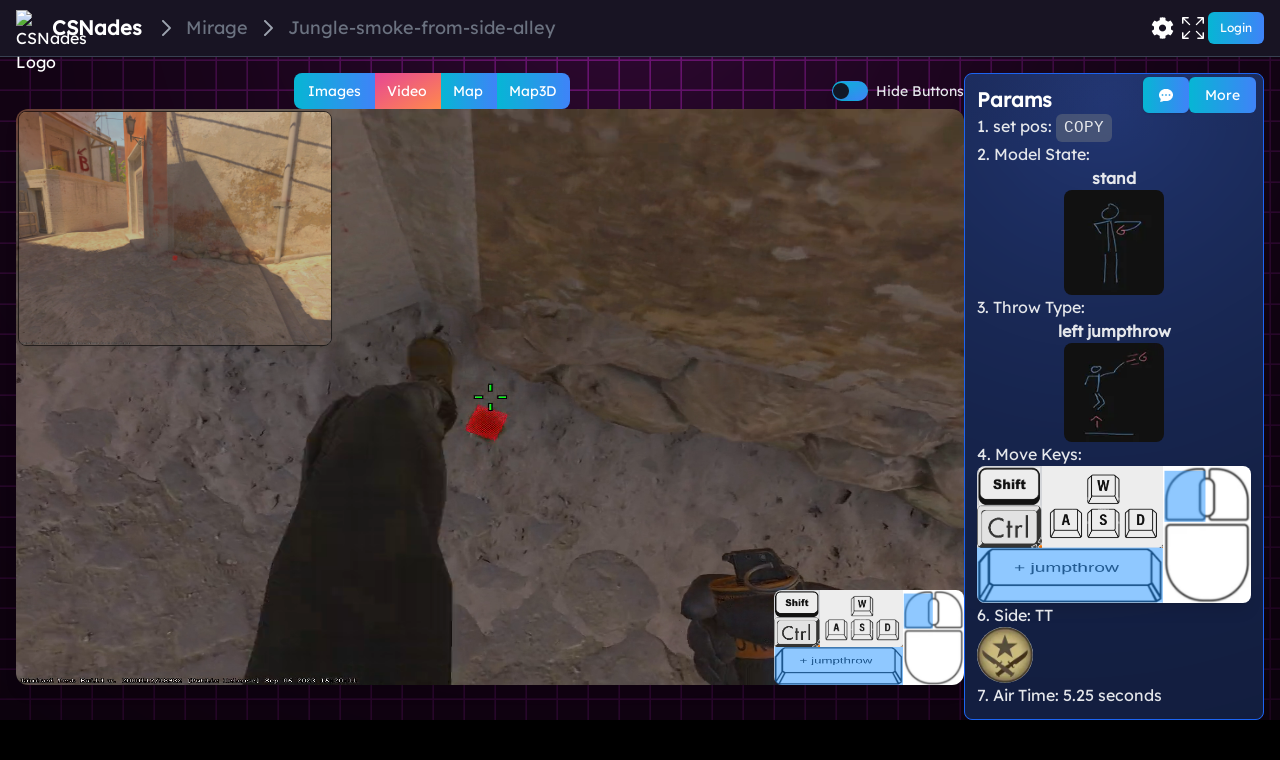

--- FILE ---
content_type: text/html; charset=utf-8
request_url: https://csnades.app/mirage/jungle-smoke-from-side-alley
body_size: 14103
content:
<!DOCTYPE html><html lang="en"><head><meta charSet="utf-8"/><meta name="viewport" content="width=device-width"/><meta name="darkreader-lock"/><link rel="preload" href="/bg_ambient.svg" as="image"/><link rel="preload" href="/tile.svg" as="image"/><link rel="icon" href="/favicon.ico"/><link rel="canonical" href="https://www.csnades.app/mirage/jungle-smoke-from-side-alley"/><title>Mirage jungle 1 Smoke from tmid 1</title><meta name="description" content="No description."/><meta name="keywords" content="cs nades,csnades,csgonades,cs2 nades,cs lineups,cs2 lineups,dust2,mirage,inferno,overpass,nuke,vertigo,ancient,anubis,train,nades,flash,flashbang,smoke,incendiary,molotov,grenade,csgo,cs:go,learn,practice,map,practice map,map practice,utility,cs utility,practice utility,improve cs utility,prectice nades,cs practice,utility,improve,counter-strike global offensive,cs2,counter strike 2"/><meta property="og:description" content="No description."/><meta property="og:title" content="Mirage jungle 1 Smoke from tmid 1"/><meta property="og:site_name" content="CS Nades"/><meta property="og:type" content="website"/><meta property="og:locale" content="en_EN"/><meta property="og:url" content="https://www.csnades.app/mirage/jungle-smoke-from-side-alley"/><meta property="og:image" content="https://d3pnc3zdmk6lr.cloudfront.net/uploads/0d658c51-2164-4277-82d9-b8279a8d4cf9/Screenshot%202023-09-08%2001-13-29_small.jpg"/><meta property="og:video" content="https://d3pnc3zdmk6lr.cloudfront.net/uploads/0d658c51-2164-4277-82d9-b8279a8d4cf9/2023-09-08%2001-14-02.mp4"/><meta name="next-head-count" content="18"/><link rel="preload" href="/_next/static/css/219da92ab417b89e.css" as="style"/><link rel="stylesheet" href="/_next/static/css/219da92ab417b89e.css" data-n-g=""/><noscript data-n-css=""></noscript><script defer="" nomodule="" src="/_next/static/chunks/polyfills-c67a75d1b6f99dc8.js"></script><script src="/_next/static/chunks/webpack-8d017219d217a450.js" defer=""></script><script src="/_next/static/chunks/framework-06a91fef12f27585.js" defer=""></script><script src="/_next/static/chunks/main-82cd9e39992d598b.js" defer=""></script><script src="/_next/static/chunks/pages/_app-3423b8717f1a7621.js" defer=""></script><script src="/_next/static/chunks/d64684d8-ea680a49e07eee96.js" defer=""></script><script src="/_next/static/chunks/1bfc9850-4f407c964a800520.js" defer=""></script><script src="/_next/static/chunks/ae51ba48-4d1e795cb6a1a99d.js" defer=""></script><script src="/_next/static/chunks/545f34e4-1be040dae0e7d260.js" defer=""></script><script src="/_next/static/chunks/252f366e-c24184e94b4f37b6.js" defer=""></script><script src="/_next/static/chunks/d0c16330-f9ce3fb7f4e3addd.js" defer=""></script><script src="/_next/static/chunks/ee9ce975-a784bebcb2f6345c.js" defer=""></script><script src="/_next/static/chunks/d7eeaac4-cfed3c9dff314e71.js" defer=""></script><script src="/_next/static/chunks/98ea7ec2-8539f324c557dcf6.js" defer=""></script><script src="/_next/static/chunks/3853-9ec8c3fffd25c6c7.js" defer=""></script><script src="/_next/static/chunks/5609-94f0b32681bc9fc8.js" defer=""></script><script src="/_next/static/chunks/5675-284a25819788293b.js" defer=""></script><script src="/_next/static/chunks/8764-2148cfe947a4f64f.js" defer=""></script><script src="/_next/static/chunks/1905-dedcabc76287fa53.js" defer=""></script><script src="/_next/static/chunks/4228-0d614f734739153e.js" defer=""></script><script src="/_next/static/chunks/4974-35760a17e0dfd9ef.js" defer=""></script><script src="/_next/static/chunks/8931-d97a9914ee2ca508.js" defer=""></script><script src="/_next/static/chunks/2773-22dfaf8159705627.js" defer=""></script><script src="/_next/static/chunks/6169-9f79c48f5bfbe2cd.js" defer=""></script><script src="/_next/static/chunks/3921-8ceda0ac27fa1fef.js" defer=""></script><script src="/_next/static/chunks/6631-b2d17ce86107641c.js" defer=""></script><script src="/_next/static/chunks/727-cc9e422d5704f2f5.js" defer=""></script><script src="/_next/static/chunks/9858-3d15bd7ea4af6574.js" defer=""></script><script src="/_next/static/chunks/2044-82c71dddef670c7d.js" defer=""></script><script src="/_next/static/chunks/4694-5b5fd82136a3a3b7.js" defer=""></script><script src="/_next/static/chunks/3564-ad5088b6bd4d712a.js" defer=""></script><script src="/_next/static/chunks/pages/%5Bmap%5D/%5Bnade%5D-b397350b2271b3c5.js" defer=""></script><script src="/_next/static/A3ZyZN3ycuhesofw-FZry/_buildManifest.js" defer=""></script><script src="/_next/static/A3ZyZN3ycuhesofw-FZry/_ssgManifest.js" defer=""></script><style id="__jsx-8132f586a6fd3012">html,body,body>div:first-child,div#__next,div#root{min-height:100vh;min-height:100dvh}</style></head><body><div id="__next"><script defer="" data-domain="csnades.app" src="/js/script.js"></script><div id="root" class="jsx-8132f586a6fd3012 dark relative flex min-h-full flex-col overflow-x-hidden"><div class="jsx-8132f586a6fd3012 fixed inset-0 -z-10 h-screen w-screen bg-fuchsia-800 object-cover object-center"></div><img src="/bg_ambient.svg" alt="Ambient Background" loading="eager" decoding="sync" class="jsx-8132f586a6fd3012 fixed inset-0 -z-10 h-screen w-screen object-cover opacity-80"/><div style="background-size:31px;background-image:url(/tile.svg)" class="jsx-8132f586a6fd3012 absolute inset-0 -z-10 h-full w-screen bg-repeat opacity-60"></div><nav class="border-b border-gray-700 bg-[#181423]"><div class="mx-auto flex items-center justify-between px-2 py-2.5 sm:px-4"><div class="flex shrink grow flex-wrap items-center space-x-1 overflow-clip rtl:space-x-reverse"><a href="/" class="flex items-center gap-1 sm:gap-3"><img alt="CSNades Logo" class="h-6 w-6 sm:h-9 sm:w-9" src="/favicon.ico"/><span class="whitespace-nowrap text-xl font-semibold">CSNades</span></a><div class="max-w-full shrink md:w-auto" id="navbar-default"><nav aria-label="Breadcrumb" class="grow"><ol class="flex shrink flex-wrap items-center"><li class="group flex items-center"><svg stroke="currentColor" fill="none" stroke-width="2" viewBox="0 0 24 24" aria-hidden="true" class="mx-1 h-6 w-6 text-gray-400 group-first:hidden md:mx-2" data-testid="flowbite-breadcrumb-separator" height="1em" width="1em" xmlns="http://www.w3.org/2000/svg"><path stroke-linecap="round" stroke-linejoin="round" d="M9 5l7 7-7 7"></path></svg><span class="flex items-center text-sm font-medium text-gray-500 dark:text-gray-400" data-testid="flowbite-breadcrumb-item"></span></li><li class="group flex items-center"><svg stroke="currentColor" fill="none" stroke-width="2" viewBox="0 0 24 24" aria-hidden="true" class="mx-1 h-6 w-6 text-gray-400 group-first:hidden md:mx-2" data-testid="flowbite-breadcrumb-separator" height="1em" width="1em" xmlns="http://www.w3.org/2000/svg"><path stroke-linecap="round" stroke-linejoin="round" d="M9 5l7 7-7 7"></path></svg><span class="flex items-center text-sm font-medium text-gray-500 dark:text-gray-400" data-testid="flowbite-breadcrumb-item"><a href="/mirage"><p class="grow-0 text-ellipsis text-xs md:text-lg">Mirage</p></a></span></li><li class="group flex items-center"><svg stroke="currentColor" fill="none" stroke-width="2" viewBox="0 0 24 24" aria-hidden="true" class="mx-1 h-6 w-6 text-gray-400 group-first:hidden md:mx-2" data-testid="flowbite-breadcrumb-separator" height="1em" width="1em" xmlns="http://www.w3.org/2000/svg"><path stroke-linecap="round" stroke-linejoin="round" d="M9 5l7 7-7 7"></path></svg><span class="flex items-center text-sm font-medium text-gray-500 dark:text-gray-400" data-testid="flowbite-breadcrumb-item"><a href="/mirage/jungle-smoke-from-side-alley"><p class="grow-0 text-ellipsis text-xs md:text-lg">Jungle-smoke-from-side-alley</p></a></span></li></ol></nav></div></div><div class="flex shrink-0 gap-1 md:order-2"><div class="flex items-center gap-1 sm:gap-6"><div class="flex gap-1 sm:gap-4"><!--$!--><template data-dgst="DYNAMIC_SERVER_USAGE"></template><!--/$--><button class="rounded-2xl transition-all hover:bg-gray-500/20 px-1" aria-label="Toggle Fullscreen"><svg stroke="currentColor" fill="currentColor" stroke-width="0" viewBox="0 0 16 16" height="1.4rem" width="1.4rem" xmlns="http://www.w3.org/2000/svg"><path fill-rule="evenodd" d="M5.828 10.172a.5.5 0 0 0-.707 0l-4.096 4.096V11.5a.5.5 0 0 0-1 0v3.975a.5.5 0 0 0 .5.5H4.5a.5.5 0 0 0 0-1H1.732l4.096-4.096a.5.5 0 0 0 0-.707zm4.344 0a.5.5 0 0 1 .707 0l4.096 4.096V11.5a.5.5 0 1 1 1 0v3.975a.5.5 0 0 1-.5.5H11.5a.5.5 0 0 1 0-1h2.768l-4.096-4.096a.5.5 0 0 1 0-.707zm0-4.344a.5.5 0 0 0 .707 0l4.096-4.096V4.5a.5.5 0 1 0 1 0V.525a.5.5 0 0 0-.5-.5H11.5a.5.5 0 0 0 0 1h2.768l-4.096 4.096a.5.5 0 0 0 0 .707zm-4.344 0a.5.5 0 0 1-.707 0L1.025 1.732V4.5a.5.5 0 0 1-1 0V.525a.5.5 0 0 1 .5-.5H4.5a.5.5 0 0 1 0 1H1.732l4.096 4.096a.5.5 0 0 1 0 .707z"></path></svg></button></div><div><button class="inline-flex items-center justify-center font-medium transition-colors focus-visible:outline-none focus-visible:ring-1 focus-visible:ring-ring disabled:pointer-events-none disabled:opacity-50 bg-gradient-to-r from-cyan-500 to-blue-500 text-white h-8 rounded-md px-3 text-xs">Login</button></div></div></div></div></nav><div class="mx-auto w-full max-w-screen-full-hd px-1 py-4 md:px-4 2xl:px-8"><div class="flex w-full flex-col gap-3 font-medium text-gray-200"><div class="full flex grow flex-col justify-between gap-5 lg:flex-row"><div class="max-w-[1400px] md:grow lg:grow"><div style="width:100%" class="mx-auto flex flex-col items-center gap-1" id="source-tabs"><div class="flex w-full flex-row gap-1 pl-4"><div class="flex grow flex-row justify-center"><div class="inline-flex" role="group"><button class="text-white bg-gradient-to-br from-pink-500 to-orange-400 hover:bg-gradient-to-bl focus:ring-4 focus:ring-pink-200 dark:focus:ring-pink-800 rounded-r-none group flex h-min items-center justify-center p-0.5 text-center font-medium focus:z-10 rounded-lg border-current bg-white text-black" type="button"><span class="flex items-center rounded-r-none rounded-md text-xs px-2 py-1">Images</span></button><button class="text-white bg-gradient-to-r from-cyan-500 to-blue-500 hover:bg-gradient-to-bl focus:ring-4 focus:ring-cyan-300 dark:focus:ring-cyan-800 !rounded-none border-l-0 pl-0 group flex h-min items-center justify-center p-0.5 text-center font-medium focus:z-10 rounded-lg border-current bg-white text-black" type="button"><span class="flex items-center !rounded-none rounded-md text-xs px-2 py-1">Video</span></button><button class="text-white bg-gradient-to-r from-cyan-500 to-blue-500 hover:bg-gradient-to-bl focus:ring-4 focus:ring-cyan-300 dark:focus:ring-cyan-800 !rounded-none border-l-0 pl-0 group flex h-min items-center justify-center p-0.5 text-center font-medium focus:z-10 rounded-lg border-current bg-white text-black" type="button"><span class="flex items-center !rounded-none rounded-md text-xs px-2 py-1">Map</span></button><button class="text-white bg-gradient-to-r from-cyan-500 to-blue-500 hover:bg-gradient-to-bl focus:ring-4 focus:ring-cyan-300 dark:focus:ring-cyan-800 rounded-l-none border-l-0 pl-0 group flex h-min items-center justify-center p-0.5 text-center font-medium focus:z-10 rounded-lg border-current bg-white text-black" type="button"><span class="flex items-center rounded-l-none rounded-md text-xs px-2 py-1">Map3D</span></button></div></div><div class="flex items-center space-x-2"><button type="button" role="switch" aria-checked="false" data-state="unchecked" value="on" class="peer inline-flex h-[20px] w-[36px] shrink-0 cursor-pointer items-center rounded-full border border-transparent shadow-sm transition-colors focus-visible:outline-none disabled:cursor-not-allowed disabled:opacity-50 data-[state=checked]:bg-primary data-[state=unchecked]:bg-input bg-gradient-to-br data-[state=checked]:from-pink-500 data-[state=unchecked]:from-cyan-500 data-[state=checked]:to-orange-400 data-[state=unchecked]:to-blue-500" id="hide-buttons"><span data-state="unchecked" class="pointer-events-none block h-4 w-4 rounded-full bg-background shadow-lg ring-0 transition-transform data-[state=checked]:translate-x-4 data-[state=unchecked]:translate-x-0"></span></button><input type="checkbox" aria-hidden="true" style="transform:translateX(-100%);position:absolute;pointer-events:none;opacity:0;margin:0" tabindex="-1" value="on"/><label class="text-sm font-medium leading-none peer-disabled:cursor-not-allowed peer-disabled:opacity-70" for="hide-button">Hide Buttons</label></div></div><div class="overflow-hidden rounded-xl bg-black shadow-lg" style="width:100%;max-width:0;max-height:80vh;height:0"><div style="width:100%;height:100%" class="relative"><div class="absolute z-10 h-full w-full"><div class="absolute right-0 flex max-h-full flex-col overflow-clip p-1 sm:gap-0 lg:gap-3 xl:gap-5"><div class="p-2 md:p-4 from-indigo-500/50 via-purple-500/50 to-pink-500/50 shadow-lg backdrop-blur-sm rounded-xl bg-gradient-to-tr border border-black/20"><div class="flex flex-row items-center justify-between gap-1"><button class="inline-flex items-center justify-center rounded-md font-medium transition-colors focus-visible:outline-none focus-visible:ring-1 focus-visible:ring-ring disabled:pointer-events-none disabled:opacity-50 bg-gradient-to-br from-pink-500 to-orange-400 text-white h-6 py-1.5 text-xs grow px-0">-</button><button class="inline-flex items-center justify-center rounded-md font-medium transition-colors focus-visible:outline-none focus-visible:ring-1 focus-visible:ring-ring disabled:pointer-events-none disabled:opacity-50 bg-gradient-to-r from-cyan-500 to-blue-500 text-white h-6 py-1.5 text-xs grow px-0">+</button></div></div><svg stroke="currentColor" fill="currentColor" stroke-width="0" viewBox="0 0 24 24" class="animate-hesitate self-center text-purple-500" height="40" width="40" xmlns="http://www.w3.org/2000/svg"><path fill="none" d="M0 0h24v24H0z"></path><path d="M7.41 15.41L12 10.83l4.59 4.58L18 14l-6-6-6 6z"></path></svg><div class="p-2 md:p-4 from-indigo-500/50 via-purple-500/50 to-pink-500/50 shadow-lg backdrop-blur-sm rounded-xl bg-gradient-to-tr border border-black/20 flex shrink flex-col overflow-y-auto"><div class="flex flex-col gap-1"><button class="inline-flex items-center justify-center rounded-md font-medium transition-colors focus-visible:outline-none focus-visible:ring-1 focus-visible:ring-ring disabled:pointer-events-none disabled:opacity-50 bg-gradient-to-br from-pink-500 to-orange-400 text-white h-6 px-2.5 py-1.5 text-xs" style="height:26.666666666666668px">normalLineup</button></div></div><svg stroke="currentColor" fill="currentColor" stroke-width="0" viewBox="0 0 24 24" class="animate-hesitate self-center text-purple-500" height="40" width="40" xmlns="http://www.w3.org/2000/svg"><path fill="none" d="M0 0h24v24H0z"></path><path d="M7.41 15.41L12 10.83l4.59 4.58L18 14l-6-6-6 6z"></path></svg><div class="p-2 md:p-4 from-indigo-500/50 via-purple-500/50 to-pink-500/50 shadow-lg backdrop-blur-sm rounded-xl bg-gradient-to-tr border border-black/20"><div class="flex gap-1 flex-col"><button class="inline-flex items-center justify-center rounded-md font-medium transition-colors focus-visible:outline-none focus-visible:ring-1 focus-visible:ring-ring disabled:pointer-events-none disabled:opacity-50 bg-gradient-to-br from-pink-500 to-orange-400 text-white h-6 px-2.5 py-1.5 text-xs">crosshairLineup</button><button class="inline-flex items-center justify-center rounded-md font-medium transition-colors focus-visible:outline-none focus-visible:ring-1 focus-visible:ring-ring disabled:pointer-events-none disabled:opacity-50 bg-gradient-to-r from-cyan-500 to-blue-500 text-white h-6 px-2.5 py-1.5 text-xs">spot</button><button class="inline-flex items-center justify-center rounded-md font-medium transition-colors focus-visible:outline-none focus-visible:ring-1 focus-visible:ring-ring disabled:pointer-events-none disabled:opacity-50 bg-gradient-to-r from-cyan-500 to-blue-500 text-white h-6 px-2.5 py-1.5 text-xs">trajectory</button></div></div></div></div><div class="absolute h-full w-full overflow-hidden"><div style="transform:scale(1)" class="h-full w-full transition-all"><img src="https://d3pnc3zdmk6lr.cloudfront.net/uploads/0d658c51-2164-4277-82d9-b8279a8d4cf9/Screenshot%202023-09-08%2001-13-29.jpg" class="inline-block" style="width:100%;height:100%" alt="lineup"/></div></div></div></div></div></div><div class="flex justify-center"><div class="relative grow lg:w-[300px]"><div class="absolute right-0 z-50 mx-2 my-1 flex flex-row gap-2"><a href="/mirage/jungle-smoke-from-side-alley/discussion"><button class="inline-flex items-center justify-center rounded-md text-sm font-medium transition-colors focus-visible:outline-none focus-visible:ring-1 focus-visible:ring-ring disabled:pointer-events-none disabled:opacity-50 bg-primary shadow hover:bg-primary/90 h-9 px-4 py-2 bg-gradient-to-r from-cyan-500 to-blue-500 text-white" data-state="closed"><svg stroke="currentColor" fill="currentColor" stroke-width="0" viewBox="0 0 16 16" height="1em" width="1em" xmlns="http://www.w3.org/2000/svg"><path d="M16 8c0 3.866-3.582 7-8 7a9.06 9.06 0 0 1-2.347-.306c-.584.296-1.925.864-4.181 1.234-.2.032-.352-.176-.273-.362.354-.836.674-1.95.77-2.966C.744 11.37 0 9.76 0 8c0-3.866 3.582-7 8-7s8 3.134 8 7zM5 8a1 1 0 1 0-2 0 1 1 0 0 0 2 0zm4 0a1 1 0 1 0-2 0 1 1 0 0 0 2 0zm3 1a1 1 0 1 0 0-2 1 1 0 0 0 0 2z"></path></svg></button></a><button class="inline-flex items-center justify-center rounded-md text-sm font-medium transition-colors focus-visible:outline-none focus-visible:ring-1 focus-visible:ring-ring disabled:pointer-events-none disabled:opacity-50 bg-gradient-to-r from-cyan-500 to-blue-500 text-white h-9 px-4 py-2" type="button" id="radix-:R16dbm:" aria-haspopup="menu" aria-expanded="false" data-state="closed">More</button></div><div class="relative rounded-lg border border-blue-600 bg-blue-900"><img src="/bg_ambient.svg" alt="Ambient Illumination" class="pointer-events-none absolute inset-0 h-full w-full rounded-lg object-cover opacity-50" loading="eager" decoding="sync"/><div class="relative brightness-100 flex h-fit w-full flex-col gap-3 px-3 py-3"><h2 class="text-xl font-semibold text-white">Params</h2><div class="grid grid-flow-row grid-cols-2 lg:flex lg:flex-col lg:gap-4 xl:gap-6"><div class="order-4 lg:order-1">1. set pos:<!-- --> <code class="inline-block cursor-pointer rounded-md bg-gray-500/50 px-2 py-0.5">COPY</code></div><div class="order-1 lg:order-3">3. Throw Type:<div class="flex flex-col items-center"><p><strong>left jumpthrow</strong></p><img alt="Throw Type" srcSet="/_next/image?url=%2Fjumpthrow2.png&amp;w=128&amp;q=75 1x, /_next/image?url=%2Fjumpthrow2.png&amp;w=256&amp;q=75 2x" src="/_next/image?url=%2Fjumpthrow2.png&amp;w=256&amp;q=75" width="100" height="100" decoding="async" data-nimg="1" class="rounded-lg" loading="lazy" style="color:transparent"/></div></div><div class="order-3 lg:order-2">2. Model State:<div class="flex flex-col items-center"><p><strong>stand</strong></p><img alt="Model State" srcSet="/_next/image?url=%2Fstand2.png&amp;w=128&amp;q=75 1x, /_next/image?url=%2Fstand2.png&amp;w=256&amp;q=75 2x" src="/_next/image?url=%2Fstand2.png&amp;w=256&amp;q=75" width="100" height="100" decoding="async" data-nimg="1" class="rounded-lg" loading="lazy" style="color:transparent"/></div></div><div class="order-2 lg:order-4">4. Move Keys:<div class="rounded-lg flex flex-row overflow-hidden shadow-lg" style="height:0"><div class="flex"><div class="flex flex-col" style="width:68%"><div class="flex" style="height:60%"><div class="relative" style="width:35%"><img src="/ctrl_shift2.png" alt="movment modifiers keys" style="width:100%;height:100%"/></div><div class="relative" style="width:65%"><img src="/wasd.png" alt="direction keys" style="width:100%;height:100%"/></div></div><div class="relative" style="height:40%"><div class="absolute" style="top:50%;left:50%;width:100%;height:100%;background-color:dodgerblue;opacity:0.5;transform:translate(-50%, -50%)"></div><img src="/space.png" alt="space key" style="width:100%;height:100%"/></div></div><div class="grow" style="width:30%"><div class="relative w-full"><div class="absolute" style="top:21.875%;left:25%;width:46.875%;height:36.45833333333333%;background-color:dodgerblue;opacity:0.5;transform:translate(-50%, -50%)"></div><img src="/mouse.png" alt="mouse buttons" style="width:100%;height:100%"/></div></div></div></div></div><div class="order-6 lg:order-6">6. Side: <!-- -->TT<div side="tt" idx="0" class="select-none overflow-hidden h-14 w-14 rounded-full"><div style="width:300%;height:100%"><img alt="tt" srcSet="/_next/image?url=%2F_next%2Fstatic%2Fmedia%2Fsides.6f3282a1.webp&amp;w=384&amp;q=75 1x, /_next/image?url=%2F_next%2Fstatic%2Fmedia%2Fsides.6f3282a1.webp&amp;w=828&amp;q=75 2x" src="/_next/image?url=%2F_next%2Fstatic%2Fmedia%2Fsides.6f3282a1.webp&amp;w=828&amp;q=75" width="384" height="128" decoding="async" data-nimg="1" class="h-full transition-transform duration-500" loading="lazy" style="color:transparent;object-fit:cover;transform:translateX(-0%)"/></div></div></div><div class="order-7 lg:order-7">7. Air Time: <!-- -->5.25 seconds</div></div></div></div><div class="flex flex-wrap gap-2"></div></div></div></div><div class="relative rounded-lg border border-blue-600 bg-blue-900"><img src="/bg_ambient.svg" alt="Ambient Illumination" class="pointer-events-none absolute inset-0 h-full w-full rounded-lg object-cover opacity-50" loading="eager" decoding="sync"/><div class="relative brightness-100 z-50 w-full p-2"><div class="prose prose-invert max-w-full" style="width:100%"><p>No description.</p></div></div></div><div class="order-4 flex flex-col gap-4"><h2 class="mt-4 text-2xl font-bold text-white">Related Nades</h2><div class="z-0 flex w-full items-center justify-center @container"><div class="inline-grid flex-1 grow grid-cols-[repeat(1,minmax(0,470px))] justify-center gap-2 overflow-hidden shadow-lg sm:grid-cols-[repeat(2,minmax(0,470px))] lg:grid-cols-[repeat(3,minmax(0,470px))] lg:gap-y-2 xl:grid-cols-[repeat(4,minmax(0,470px))]"><a href="/mirage/jungle-smoke-from-top-mid"><div class="relative w-full overflow-hidden rounded-lg border border-gray-400 bg-gray-900 shadow-lg"><div style="position:relative;width:100%;padding-bottom:56.25%" data-radix-aspect-ratio-wrapper=""><div style="position:absolute;top:0;right:0;bottom:0;left:0"><div class="relative flex h-full select-none items-center overflow-hidden"><img src="https://d3pnc3zdmk6lr.cloudfront.net/uploads/d84ce29c-4874-4801-9e66-89061400c8c0/Screenshot%202023-09-08%2001-17-40_small.jpg" alt="jungle 1" loading="lazy" decoding="async" class="absolute h-full" style="transform:translate(-53%, 0px);left:72%"/><img src="https://d3pnc3zdmk6lr.cloudfront.net/uploads/d84ce29c-4874-4801-9e66-89061400c8c0/Screenshot%202023-09-08%2001-17-23_small.jpg" alt="tmid 2" loading="lazy" decoding="async" class="absolute h-full" style="transform:translate(-19%, 0px);left:0%;-webkit-mask-image:linear-gradient(-70deg, transparent 28%, white 28%);mask-image:linear-gradient(-70deg, transparent 28%, white 28%)"/><div class="bg-gray-200" style="position:absolute;transform:translate(-100%,-10%) rotate(20deg);left:45%;top:0%;height:120%;width:3px"></div></div></div></div><div class="flex flex-row items-center justify-between gap-3 border-t border-gray-400 p-1"><div class="flex flex-row items-center gap-2"><div class="inline-flex shrink-0"><div src="[object Object]" border="border-blue-500" name="smoke" class="inline-block select-none overflow-hidden border-2 border-blue-500 bg-[radial-gradient(ellipse_at_bottom,_var(--tw-gradient-stops))] from-cyan-500 via-blue-600 to-gray-700 h-10 w-10 rounded-lg"><img alt="smoke" srcSet="/_next/image?url=%2F_next%2Fstatic%2Fmedia%2Fsmoke.63af2a37.webp&amp;w=128&amp;q=75 1x, /_next/image?url=%2F_next%2Fstatic%2Fmedia%2Fsmoke.63af2a37.webp&amp;w=256&amp;q=75 2x" src="/_next/image?url=%2F_next%2Fstatic%2Fmedia%2Fsmoke.63af2a37.webp&amp;w=256&amp;q=75" width="128" height="128" decoding="async" data-nimg="1" class="aspect-square h-full" loading="lazy" style="color:transparent"/></div></div><h3><div class="flex shrink flex-col"><span class="line-clamp-2 text-lg" style="line-height:1.3rem"><span class="text-blue-500 hover:underline">Jungle</span><span class="block"> from <span class="text-blue-500 hover:underline">Top Mid</span></span></span></div></h3></div><div class="flex shrink-0 flex-row gap-2"><div idx="0" class="select-none overflow-hidden h-10 w-10 rounded-full"><div style="width:300%;height:100%"><img alt="sides" srcSet="/_next/image?url=%2F_next%2Fstatic%2Fmedia%2Fsides.6f3282a1.webp&amp;w=384&amp;q=75 1x, /_next/image?url=%2F_next%2Fstatic%2Fmedia%2Fsides.6f3282a1.webp&amp;w=828&amp;q=75 2x" src="/_next/image?url=%2F_next%2Fstatic%2Fmedia%2Fsides.6f3282a1.webp&amp;w=828&amp;q=75" width="384" height="128" decoding="async" data-nimg="1" class="h-full transition-transform duration-500" loading="lazy" style="color:transparent;object-fit:cover;transform:translateX(-0%)"/></div></div><img alt="mirage" srcSet="/_next/image?url=%2FmapIcon%2F128x128%2Fmirage.png&amp;w=48&amp;q=75 1x, /_next/image?url=%2FmapIcon%2F128x128%2Fmirage.png&amp;w=96&amp;q=75 2x" src="/_next/image?url=%2FmapIcon%2F128x128%2Fmirage.png&amp;w=96&amp;q=75" width="40" height="40" decoding="async" data-nimg="1" loading="lazy" style="color:transparent"/></div></div></div></a><a href="/mirage/connector-smoke-from-side-alley"><div class="relative w-full overflow-hidden rounded-lg border border-gray-400 bg-gray-900 shadow-lg"><div style="position:relative;width:100%;padding-bottom:56.25%" data-radix-aspect-ratio-wrapper=""><div style="position:absolute;top:0;right:0;bottom:0;left:0"><div class="relative flex h-full select-none items-center overflow-hidden"><img src="https://d3pnc3zdmk6lr.cloudfront.net/uploads/fc312d69-3230-4935-bbba-65507ab9c16c/Screenshot%202023-11-15%2008-39-51_small.jpg" alt="outcon 1" loading="lazy" decoding="async" class="absolute h-full" style="transform:translate(-53%, 0px);left:72%"/><img src="https://d3pnc3zdmk6lr.cloudfront.net/uploads/fc312d69-3230-4935-bbba-65507ab9c16c/Screenshot%202023-11-15%2008-37-38_small.jpg" alt="tmid 8" loading="lazy" decoding="async" class="absolute h-full" style="transform:translate(-19%, 0px);left:0%;-webkit-mask-image:linear-gradient(-70deg, transparent 28%, white 28%);mask-image:linear-gradient(-70deg, transparent 28%, white 28%)"/><div class="bg-gray-200" style="position:absolute;transform:translate(-100%,-10%) rotate(20deg);left:45%;top:0%;height:120%;width:3px"></div></div></div></div><div class="flex flex-row items-center justify-between gap-3 border-t border-gray-400 p-1"><div class="flex flex-row items-center gap-2"><div class="inline-flex shrink-0"><div src="[object Object]" border="border-blue-500" name="smoke" class="inline-block select-none overflow-hidden border-2 border-blue-500 bg-[radial-gradient(ellipse_at_bottom,_var(--tw-gradient-stops))] from-cyan-500 via-blue-600 to-gray-700 h-10 w-10 rounded-lg"><img alt="smoke" srcSet="/_next/image?url=%2F_next%2Fstatic%2Fmedia%2Fsmoke.63af2a37.webp&amp;w=128&amp;q=75 1x, /_next/image?url=%2F_next%2Fstatic%2Fmedia%2Fsmoke.63af2a37.webp&amp;w=256&amp;q=75 2x" src="/_next/image?url=%2F_next%2Fstatic%2Fmedia%2Fsmoke.63af2a37.webp&amp;w=256&amp;q=75" width="128" height="128" decoding="async" data-nimg="1" class="aspect-square h-full" loading="lazy" style="color:transparent"/></div></div><h3><div class="flex shrink flex-col"><span class="line-clamp-2 text-lg" style="line-height:1.3rem"><span class="text-blue-500 hover:underline">Connector</span><span class="block"> from <span class="text-blue-500 hover:underline">Side Alley</span></span></span></div></h3></div><div class="flex shrink-0 flex-row gap-2"><div idx="0" class="select-none overflow-hidden h-10 w-10 rounded-full"><div style="width:300%;height:100%"><img alt="sides" srcSet="/_next/image?url=%2F_next%2Fstatic%2Fmedia%2Fsides.6f3282a1.webp&amp;w=384&amp;q=75 1x, /_next/image?url=%2F_next%2Fstatic%2Fmedia%2Fsides.6f3282a1.webp&amp;w=828&amp;q=75 2x" src="/_next/image?url=%2F_next%2Fstatic%2Fmedia%2Fsides.6f3282a1.webp&amp;w=828&amp;q=75" width="384" height="128" decoding="async" data-nimg="1" class="h-full transition-transform duration-500" loading="lazy" style="color:transparent;object-fit:cover;transform:translateX(-0%)"/></div></div><img alt="mirage" srcSet="/_next/image?url=%2FmapIcon%2F128x128%2Fmirage.png&amp;w=48&amp;q=75 1x, /_next/image?url=%2FmapIcon%2F128x128%2Fmirage.png&amp;w=96&amp;q=75 2x" src="/_next/image?url=%2FmapIcon%2F128x128%2Fmirage.png&amp;w=96&amp;q=75" width="40" height="40" decoding="async" data-nimg="1" loading="lazy" style="color:transparent"/></div></div></div></a><a href="/mirage/jungle-smoke-from-t-spawn"><div class="relative w-full overflow-hidden rounded-lg border border-gray-400 bg-gray-900 shadow-lg"><div style="position:relative;width:100%;padding-bottom:56.25%" data-radix-aspect-ratio-wrapper=""><div style="position:absolute;top:0;right:0;bottom:0;left:0"><div class="relative flex h-full select-none items-center overflow-hidden"><img src="https://d3pnc3zdmk6lr.cloudfront.net/uploads/c88a3fb9-cb74-4921-87cd-aad25a3f1b55/Screenshot%202023-09-08%2020-00-13_small.jpg" alt="jungle 1" loading="lazy" decoding="async" class="absolute h-full" style="transform:translate(-53%, 0px);left:72%"/><img src="https://d3pnc3zdmk6lr.cloudfront.net/uploads/c88a3fb9-cb74-4921-87cd-aad25a3f1b55/Screenshot%202023-09-08%2019-59-10_small.jpg" alt="beam 1" loading="lazy" decoding="async" class="absolute h-full" style="transform:translate(-19%, 0px);left:0%;-webkit-mask-image:linear-gradient(-70deg, transparent 28%, white 28%);mask-image:linear-gradient(-70deg, transparent 28%, white 28%)"/><div class="bg-gray-200" style="position:absolute;transform:translate(-100%,-10%) rotate(20deg);left:45%;top:0%;height:120%;width:3px"></div></div></div></div><div class="flex flex-row items-center justify-between gap-3 border-t border-gray-400 p-1"><div class="flex flex-row items-center gap-2"><div class="inline-flex shrink-0"><div src="[object Object]" border="border-blue-500" name="smoke" class="inline-block select-none overflow-hidden border-2 border-blue-500 bg-[radial-gradient(ellipse_at_bottom,_var(--tw-gradient-stops))] from-cyan-500 via-blue-600 to-gray-700 h-10 w-10 rounded-lg"><img alt="smoke" srcSet="/_next/image?url=%2F_next%2Fstatic%2Fmedia%2Fsmoke.63af2a37.webp&amp;w=128&amp;q=75 1x, /_next/image?url=%2F_next%2Fstatic%2Fmedia%2Fsmoke.63af2a37.webp&amp;w=256&amp;q=75 2x" src="/_next/image?url=%2F_next%2Fstatic%2Fmedia%2Fsmoke.63af2a37.webp&amp;w=256&amp;q=75" width="128" height="128" decoding="async" data-nimg="1" class="aspect-square h-full" loading="lazy" style="color:transparent"/></div></div><h3><div class="flex shrink flex-col"><span class="line-clamp-2 text-lg" style="line-height:1.3rem"><span class="text-blue-500 hover:underline">Jungle</span><span class="block"> from <span class="text-blue-500 hover:underline">T Spawn</span></span></span></div></h3></div><div class="flex shrink-0 flex-row gap-2"><div idx="0" class="select-none overflow-hidden h-10 w-10 rounded-full"><div style="width:300%;height:100%"><img alt="sides" srcSet="/_next/image?url=%2F_next%2Fstatic%2Fmedia%2Fsides.6f3282a1.webp&amp;w=384&amp;q=75 1x, /_next/image?url=%2F_next%2Fstatic%2Fmedia%2Fsides.6f3282a1.webp&amp;w=828&amp;q=75 2x" src="/_next/image?url=%2F_next%2Fstatic%2Fmedia%2Fsides.6f3282a1.webp&amp;w=828&amp;q=75" width="384" height="128" decoding="async" data-nimg="1" class="h-full transition-transform duration-500" loading="lazy" style="color:transparent;object-fit:cover;transform:translateX(-0%)"/></div></div><img alt="mirage" srcSet="/_next/image?url=%2FmapIcon%2F128x128%2Fmirage.png&amp;w=48&amp;q=75 1x, /_next/image?url=%2FmapIcon%2F128x128%2Fmirage.png&amp;w=96&amp;q=75 2x" src="/_next/image?url=%2FmapIcon%2F128x128%2Fmirage.png&amp;w=96&amp;q=75" width="40" height="40" decoding="async" data-nimg="1" loading="lazy" style="color:transparent"/></div></div></div></a><a href="/mirage/connector-flash-from-top-mid"><div class="relative w-full overflow-hidden rounded-lg border border-gray-400 bg-gray-900 shadow-lg"><div style="position:relative;width:100%;padding-bottom:56.25%" data-radix-aspect-ratio-wrapper=""><div style="position:absolute;top:0;right:0;bottom:0;left:0"><div class="relative flex h-full select-none items-center overflow-hidden"><img src="https://d3pnc3zdmk6lr.cloudfront.net/uploads/01c444fe-e140-4ad1-bc31-c5641e8d04d0/Screenshot%202023-09-08%2001-32-19_small.jpg" alt="outcon 1" loading="lazy" decoding="async" class="absolute h-full" style="transform:translate(-53%, 0px);left:72%"/><img src="https://d3pnc3zdmk6lr.cloudfront.net/uploads/01c444fe-e140-4ad1-bc31-c5641e8d04d0/Screenshot%202023-09-08%2001-28-44_small.jpg" alt="tmid 3" loading="lazy" decoding="async" class="absolute h-full" style="transform:translate(-19%, 0px);left:0%;-webkit-mask-image:linear-gradient(-70deg, transparent 28%, white 28%);mask-image:linear-gradient(-70deg, transparent 28%, white 28%)"/><div class="bg-gray-200" style="position:absolute;transform:translate(-100%,-10%) rotate(20deg);left:45%;top:0%;height:120%;width:3px"></div></div></div></div><div class="flex flex-row items-center justify-between gap-3 border-t border-gray-400 p-1"><div class="flex flex-row items-center gap-2"><div class="inline-flex shrink-0"><div src="[object Object]" name="flash" border="border-yellow-300" class="inline-block select-none overflow-hidden border-2 border-yellow-300 bg-[radial-gradient(ellipse_at_bottom,_var(--tw-gradient-stops))] from-yellow-200 via-yellow-500 to-gray-700 h-10 w-10 rounded-lg"><img alt="flash" srcSet="/_next/image?url=%2F_next%2Fstatic%2Fmedia%2Fflash.54a77aa8.webp&amp;w=128&amp;q=75 1x, /_next/image?url=%2F_next%2Fstatic%2Fmedia%2Fflash.54a77aa8.webp&amp;w=256&amp;q=75 2x" src="/_next/image?url=%2F_next%2Fstatic%2Fmedia%2Fflash.54a77aa8.webp&amp;w=256&amp;q=75" width="128" height="128" decoding="async" data-nimg="1" class="aspect-square h-full" loading="lazy" style="color:transparent"/></div></div><h3><div class="flex shrink flex-col"><span class="line-clamp-2 text-lg" style="line-height:1.3rem"><span class="text-blue-500 hover:underline">Connector</span><span class="block"> from <span class="text-blue-500 hover:underline">Top Mid</span></span></span></div></h3></div><div class="flex shrink-0 flex-row gap-2"><div idx="0" class="select-none overflow-hidden h-10 w-10 rounded-full"><div style="width:300%;height:100%"><img alt="sides" srcSet="/_next/image?url=%2F_next%2Fstatic%2Fmedia%2Fsides.6f3282a1.webp&amp;w=384&amp;q=75 1x, /_next/image?url=%2F_next%2Fstatic%2Fmedia%2Fsides.6f3282a1.webp&amp;w=828&amp;q=75 2x" src="/_next/image?url=%2F_next%2Fstatic%2Fmedia%2Fsides.6f3282a1.webp&amp;w=828&amp;q=75" width="384" height="128" decoding="async" data-nimg="1" class="h-full transition-transform duration-500" loading="lazy" style="color:transparent;object-fit:cover;transform:translateX(-0%)"/></div></div><img alt="mirage" srcSet="/_next/image?url=%2FmapIcon%2F128x128%2Fmirage.png&amp;w=48&amp;q=75 1x, /_next/image?url=%2FmapIcon%2F128x128%2Fmirage.png&amp;w=96&amp;q=75 2x" src="/_next/image?url=%2FmapIcon%2F128x128%2Fmirage.png&amp;w=96&amp;q=75" width="40" height="40" decoding="async" data-nimg="1" loading="lazy" style="color:transparent"/></div></div></div></a><a href="/mirage/jungle-smoke-from-t-spawn-2"><div class="relative w-full overflow-hidden rounded-lg border border-gray-400 bg-gray-900 shadow-lg"><div style="position:relative;width:100%;padding-bottom:56.25%" data-radix-aspect-ratio-wrapper=""><div style="position:absolute;top:0;right:0;bottom:0;left:0"><div class="relative flex h-full select-none items-center overflow-hidden"><img src="https://d3pnc3zdmk6lr.cloudfront.net/uploads/98fef355-39e8-4ad5-83a1-828861289bd7/Screenshot%202023-09-08%2020-11-01_small.jpg" alt="jungle 1" loading="lazy" decoding="async" class="absolute h-full" style="transform:translate(-53%, 0px);left:72%"/><img src="https://d3pnc3zdmk6lr.cloudfront.net/uploads/98fef355-39e8-4ad5-83a1-828861289bd7/Screenshot%202023-09-08%2020-10-35_small.jpg" alt="roof cor 1" loading="lazy" decoding="async" class="absolute h-full" style="transform:translate(-19%, 0px);left:0%;-webkit-mask-image:linear-gradient(-70deg, transparent 28%, white 28%);mask-image:linear-gradient(-70deg, transparent 28%, white 28%)"/><div class="bg-gray-200" style="position:absolute;transform:translate(-100%,-10%) rotate(20deg);left:45%;top:0%;height:120%;width:3px"></div></div></div></div><div class="flex flex-row items-center justify-between gap-3 border-t border-gray-400 p-1"><div class="flex flex-row items-center gap-2"><div class="inline-flex shrink-0"><div src="[object Object]" border="border-blue-500" name="smoke" class="inline-block select-none overflow-hidden border-2 border-blue-500 bg-[radial-gradient(ellipse_at_bottom,_var(--tw-gradient-stops))] from-cyan-500 via-blue-600 to-gray-700 h-10 w-10 rounded-lg"><img alt="smoke" srcSet="/_next/image?url=%2F_next%2Fstatic%2Fmedia%2Fsmoke.63af2a37.webp&amp;w=128&amp;q=75 1x, /_next/image?url=%2F_next%2Fstatic%2Fmedia%2Fsmoke.63af2a37.webp&amp;w=256&amp;q=75 2x" src="/_next/image?url=%2F_next%2Fstatic%2Fmedia%2Fsmoke.63af2a37.webp&amp;w=256&amp;q=75" width="128" height="128" decoding="async" data-nimg="1" class="aspect-square h-full" loading="lazy" style="color:transparent"/></div></div><h3><div class="flex shrink flex-col"><span class="line-clamp-2 text-lg" style="line-height:1.3rem"><span class="text-blue-500 hover:underline">Jungle</span><span class="block"> from <span class="text-blue-500 hover:underline">T Spawn</span></span></span></div></h3></div><div class="flex shrink-0 flex-row gap-2"><div idx="0" class="select-none overflow-hidden h-10 w-10 rounded-full"><div style="width:300%;height:100%"><img alt="sides" srcSet="/_next/image?url=%2F_next%2Fstatic%2Fmedia%2Fsides.6f3282a1.webp&amp;w=384&amp;q=75 1x, /_next/image?url=%2F_next%2Fstatic%2Fmedia%2Fsides.6f3282a1.webp&amp;w=828&amp;q=75 2x" src="/_next/image?url=%2F_next%2Fstatic%2Fmedia%2Fsides.6f3282a1.webp&amp;w=828&amp;q=75" width="384" height="128" decoding="async" data-nimg="1" class="h-full transition-transform duration-500" loading="lazy" style="color:transparent;object-fit:cover;transform:translateX(-0%)"/></div></div><img alt="mirage" srcSet="/_next/image?url=%2FmapIcon%2F128x128%2Fmirage.png&amp;w=48&amp;q=75 1x, /_next/image?url=%2FmapIcon%2F128x128%2Fmirage.png&amp;w=96&amp;q=75 2x" src="/_next/image?url=%2FmapIcon%2F128x128%2Fmirage.png&amp;w=96&amp;q=75" width="40" height="40" decoding="async" data-nimg="1" loading="lazy" style="color:transparent"/></div></div></div></a><a href="/mirage/jungle-smoke-from-tetris"><div class="relative w-full overflow-hidden rounded-lg border border-gray-400 bg-gray-900 shadow-lg"><div style="position:relative;width:100%;padding-bottom:56.25%" data-radix-aspect-ratio-wrapper=""><div style="position:absolute;top:0;right:0;bottom:0;left:0"><div class="relative flex h-full select-none items-center overflow-hidden"><img src="https://d3pnc3zdmk6lr.cloudfront.net/uploads/3486a446-8e93-44d0-a3f3-ee5cd76c22ff/Screenshot%202023-09-09%2021-57-31_small.jpg" alt="jungle 1" loading="lazy" decoding="async" class="absolute h-full" style="transform:translate(-53%, 0px);left:72%"/><img src="https://d3pnc3zdmk6lr.cloudfront.net/uploads/3486a446-8e93-44d0-a3f3-ee5cd76c22ff/Screenshot%202023-09-09%2021-55-50_small.jpg" alt="tetris 0" loading="lazy" decoding="async" class="absolute h-full" style="transform:translate(-19%, 0px);left:0%;-webkit-mask-image:linear-gradient(-70deg, transparent 28%, white 28%);mask-image:linear-gradient(-70deg, transparent 28%, white 28%)"/><div class="bg-gray-200" style="position:absolute;transform:translate(-100%,-10%) rotate(20deg);left:45%;top:0%;height:120%;width:3px"></div></div></div></div><div class="flex flex-row items-center justify-between gap-3 border-t border-gray-400 p-1"><div class="flex flex-row items-center gap-2"><div class="inline-flex shrink-0"><div src="[object Object]" border="border-blue-500" name="smoke" class="inline-block select-none overflow-hidden border-2 border-blue-500 bg-[radial-gradient(ellipse_at_bottom,_var(--tw-gradient-stops))] from-cyan-500 via-blue-600 to-gray-700 h-10 w-10 rounded-lg"><img alt="smoke" srcSet="/_next/image?url=%2F_next%2Fstatic%2Fmedia%2Fsmoke.63af2a37.webp&amp;w=128&amp;q=75 1x, /_next/image?url=%2F_next%2Fstatic%2Fmedia%2Fsmoke.63af2a37.webp&amp;w=256&amp;q=75 2x" src="/_next/image?url=%2F_next%2Fstatic%2Fmedia%2Fsmoke.63af2a37.webp&amp;w=256&amp;q=75" width="128" height="128" decoding="async" data-nimg="1" class="aspect-square h-full" loading="lazy" style="color:transparent"/></div></div><h3><div class="flex shrink flex-col"><span class="line-clamp-2 text-lg" style="line-height:1.3rem"><span class="text-blue-500 hover:underline">Jungle</span><span class="block"> from <span class="text-blue-500 hover:underline">Tetris</span></span></span></div></h3></div><div class="flex shrink-0 flex-row gap-2"><div idx="0" class="select-none overflow-hidden h-10 w-10 rounded-full"><div style="width:300%;height:100%"><img alt="sides" srcSet="/_next/image?url=%2F_next%2Fstatic%2Fmedia%2Fsides.6f3282a1.webp&amp;w=384&amp;q=75 1x, /_next/image?url=%2F_next%2Fstatic%2Fmedia%2Fsides.6f3282a1.webp&amp;w=828&amp;q=75 2x" src="/_next/image?url=%2F_next%2Fstatic%2Fmedia%2Fsides.6f3282a1.webp&amp;w=828&amp;q=75" width="384" height="128" decoding="async" data-nimg="1" class="h-full transition-transform duration-500" loading="lazy" style="color:transparent;object-fit:cover;transform:translateX(-0%)"/></div></div><img alt="mirage" srcSet="/_next/image?url=%2FmapIcon%2F128x128%2Fmirage.png&amp;w=48&amp;q=75 1x, /_next/image?url=%2FmapIcon%2F128x128%2Fmirage.png&amp;w=96&amp;q=75 2x" src="/_next/image?url=%2FmapIcon%2F128x128%2Fmirage.png&amp;w=96&amp;q=75" width="40" height="40" decoding="async" data-nimg="1" loading="lazy" style="color:transparent"/></div></div></div></a><a href="/mirage/jungle-smoke-from-connector-2"><div class="relative w-full overflow-hidden rounded-lg border border-gray-400 bg-gray-900 shadow-lg"><div style="position:relative;width:100%;padding-bottom:56.25%" data-radix-aspect-ratio-wrapper=""><div style="position:absolute;top:0;right:0;bottom:0;left:0"><div class="relative flex h-full select-none items-center overflow-hidden"><img src="https://d3pnc3zdmk6lr.cloudfront.net/uploads/51e95086-02d7-48d6-8e6e-fd30381701cd/Screenshot%202023-09-08%2014-47-13_small.jpg" alt="jungle 1" loading="lazy" decoding="async" class="absolute h-full" style="transform:translate(-53%, 0px);left:72%"/><img src="https://d3pnc3zdmk6lr.cloudfront.net/uploads/51e95086-02d7-48d6-8e6e-fd30381701cd/Screenshot%202023-09-08%2014-46-28_small.jpg" alt="top con 2" loading="lazy" decoding="async" class="absolute h-full" style="transform:translate(-19%, 0px);left:0%;-webkit-mask-image:linear-gradient(-70deg, transparent 28%, white 28%);mask-image:linear-gradient(-70deg, transparent 28%, white 28%)"/><div class="bg-gray-200" style="position:absolute;transform:translate(-100%,-10%) rotate(20deg);left:45%;top:0%;height:120%;width:3px"></div></div></div></div><div class="flex flex-row items-center justify-between gap-3 border-t border-gray-400 p-1"><div class="flex flex-row items-center gap-2"><div class="inline-flex shrink-0"><div src="[object Object]" border="border-blue-500" name="smoke" class="inline-block select-none overflow-hidden border-2 border-blue-500 bg-[radial-gradient(ellipse_at_bottom,_var(--tw-gradient-stops))] from-cyan-500 via-blue-600 to-gray-700 h-10 w-10 rounded-lg"><img alt="smoke" srcSet="/_next/image?url=%2F_next%2Fstatic%2Fmedia%2Fsmoke.63af2a37.webp&amp;w=128&amp;q=75 1x, /_next/image?url=%2F_next%2Fstatic%2Fmedia%2Fsmoke.63af2a37.webp&amp;w=256&amp;q=75 2x" src="/_next/image?url=%2F_next%2Fstatic%2Fmedia%2Fsmoke.63af2a37.webp&amp;w=256&amp;q=75" width="128" height="128" decoding="async" data-nimg="1" class="aspect-square h-full" loading="lazy" style="color:transparent"/></div></div><h3><div class="flex shrink flex-col"><span class="line-clamp-2 text-lg" style="line-height:1.3rem"><span class="text-blue-500 hover:underline">Jungle</span><span class="block"> from <span class="text-blue-500 hover:underline">Connector</span></span></span></div></h3></div><div class="flex shrink-0 flex-row gap-2"><div idx="0" class="select-none overflow-hidden h-10 w-10 rounded-full"><div style="width:300%;height:100%"><img alt="sides" srcSet="/_next/image?url=%2F_next%2Fstatic%2Fmedia%2Fsides.6f3282a1.webp&amp;w=384&amp;q=75 1x, /_next/image?url=%2F_next%2Fstatic%2Fmedia%2Fsides.6f3282a1.webp&amp;w=828&amp;q=75 2x" src="/_next/image?url=%2F_next%2Fstatic%2Fmedia%2Fsides.6f3282a1.webp&amp;w=828&amp;q=75" width="384" height="128" decoding="async" data-nimg="1" class="h-full transition-transform duration-500" loading="lazy" style="color:transparent;object-fit:cover;transform:translateX(-0%)"/></div></div><img alt="mirage" srcSet="/_next/image?url=%2FmapIcon%2F128x128%2Fmirage.png&amp;w=48&amp;q=75 1x, /_next/image?url=%2FmapIcon%2F128x128%2Fmirage.png&amp;w=96&amp;q=75 2x" src="/_next/image?url=%2FmapIcon%2F128x128%2Fmirage.png&amp;w=96&amp;q=75" width="40" height="40" decoding="async" data-nimg="1" loading="lazy" style="color:transparent"/></div></div></div></a><a href="/mirage/jungle-smoke-from-connector"><div class="relative w-full overflow-hidden rounded-lg border border-gray-400 bg-gray-900 shadow-lg"><div style="position:relative;width:100%;padding-bottom:56.25%" data-radix-aspect-ratio-wrapper=""><div style="position:absolute;top:0;right:0;bottom:0;left:0"><div class="relative flex h-full select-none items-center overflow-hidden"><img src="https://d3pnc3zdmk6lr.cloudfront.net/uploads/877cca68-ea00-46bd-8546-27cd42186062/Screenshot%202023-09-08%2014-42-43_small.jpg" alt="jungle 1" loading="lazy" decoding="async" class="absolute h-full" style="transform:translate(-53%, 0px);left:72%"/><img src="https://d3pnc3zdmk6lr.cloudfront.net/uploads/877cca68-ea00-46bd-8546-27cd42186062/Screenshot%202023-09-08%2014-39-51_small.jpg" alt="top con 2" loading="lazy" decoding="async" class="absolute h-full" style="transform:translate(-19%, 0px);left:0%;-webkit-mask-image:linear-gradient(-70deg, transparent 28%, white 28%);mask-image:linear-gradient(-70deg, transparent 28%, white 28%)"/><div class="bg-gray-200" style="position:absolute;transform:translate(-100%,-10%) rotate(20deg);left:45%;top:0%;height:120%;width:3px"></div></div></div></div><div class="flex flex-row items-center justify-between gap-3 border-t border-gray-400 p-1"><div class="flex flex-row items-center gap-2"><div class="inline-flex shrink-0"><div src="[object Object]" border="border-blue-500" name="smoke" class="inline-block select-none overflow-hidden border-2 border-blue-500 bg-[radial-gradient(ellipse_at_bottom,_var(--tw-gradient-stops))] from-cyan-500 via-blue-600 to-gray-700 h-10 w-10 rounded-lg"><img alt="smoke" srcSet="/_next/image?url=%2F_next%2Fstatic%2Fmedia%2Fsmoke.63af2a37.webp&amp;w=128&amp;q=75 1x, /_next/image?url=%2F_next%2Fstatic%2Fmedia%2Fsmoke.63af2a37.webp&amp;w=256&amp;q=75 2x" src="/_next/image?url=%2F_next%2Fstatic%2Fmedia%2Fsmoke.63af2a37.webp&amp;w=256&amp;q=75" width="128" height="128" decoding="async" data-nimg="1" class="aspect-square h-full" loading="lazy" style="color:transparent"/></div></div><h3><div class="flex shrink flex-col"><span class="line-clamp-2 text-lg" style="line-height:1.3rem"><span class="text-blue-500 hover:underline">Jungle</span><span class="block"> from <span class="text-blue-500 hover:underline">Connector</span></span></span></div></h3></div><div class="flex shrink-0 flex-row gap-2"><div idx="0" class="select-none overflow-hidden h-10 w-10 rounded-full"><div style="width:300%;height:100%"><img alt="sides" srcSet="/_next/image?url=%2F_next%2Fstatic%2Fmedia%2Fsides.6f3282a1.webp&amp;w=384&amp;q=75 1x, /_next/image?url=%2F_next%2Fstatic%2Fmedia%2Fsides.6f3282a1.webp&amp;w=828&amp;q=75 2x" src="/_next/image?url=%2F_next%2Fstatic%2Fmedia%2Fsides.6f3282a1.webp&amp;w=828&amp;q=75" width="384" height="128" decoding="async" data-nimg="1" class="h-full transition-transform duration-500" loading="lazy" style="color:transparent;object-fit:cover;transform:translateX(-0%)"/></div></div><img alt="mirage" srcSet="/_next/image?url=%2FmapIcon%2F128x128%2Fmirage.png&amp;w=48&amp;q=75 1x, /_next/image?url=%2FmapIcon%2F128x128%2Fmirage.png&amp;w=96&amp;q=75 2x" src="/_next/image?url=%2FmapIcon%2F128x128%2Fmirage.png&amp;w=96&amp;q=75" width="40" height="40" decoding="async" data-nimg="1" loading="lazy" style="color:transparent"/></div></div></div></a></div></div><div class="flex w-full items-center justify-center gap-5"><button class="inline-flex items-center justify-center rounded-md text-sm font-medium transition-colors focus-visible:outline-none focus-visible:ring-1 focus-visible:ring-ring disabled:pointer-events-none disabled:opacity-50 bg-gradient-to-r from-cyan-500 to-blue-500 text-white px-4 py-2 h-full"><span class="invisible w-0">^</span><svg stroke="currentColor" fill="currentColor" stroke-width="0" viewBox="0 0 448 512" height="1em" width="1em" xmlns="http://www.w3.org/2000/svg"><path d="M240.971 130.524l194.343 194.343c9.373 9.373 9.373 24.569 0 33.941l-22.667 22.667c-9.357 9.357-24.522 9.375-33.901.04L224 227.495 69.255 381.516c-9.379 9.335-24.544 9.317-33.901-.04l-22.667-22.667c-9.373-9.373-9.373-24.569 0-33.941L207.03 130.525c9.372-9.373 24.568-9.373 33.941-.001z"></path></svg></button></div></div></div></div></div></div><script id="__NEXT_DATA__" type="application/json">{"props":{"pageProps":{"map":"mirage","nade":"clmbxt7f9001mig74397m4zss","gameName":"cs2","initialRelatedNades":{"json":[{"id":"clmbxvokh001sig74fy95p5ag","urlTitleName":"/mirage/jungle-smoke-from-top-mid","urlTitleId":1,"createdAt":"2023-09-09T11:24:50.849Z","updatedAt":"2023-12-12T23:45:01.862Z","lastCheck":null,"viewCount":0,"commentCount":0,"favouriteCount":0,"tags":["support"],"mapGameName":"cs2","mapId":"mirage","nadeDataId":"clmbxvokh001tig74qwhljlcv","moments":[{"name":"while lineup","spot":[{"name":"overview","variants":[{"data":{"jpg":"https://d3pnc3zdmk6lr.cloudfront.net/uploads/d84ce29c-4874-4801-9e66-89061400c8c0/Screenshot%202023-09-08%2001-17-17.jpg","png":"https://d3pnc3zdmk6lr.cloudfront.net/uploads/d84ce29c-4874-4801-9e66-89061400c8c0/Screenshot%202023-09-08%2001-17-17.png","jpg_small":"https://d3pnc3zdmk6lr.cloudfront.net/uploads/d84ce29c-4874-4801-9e66-89061400c8c0/Screenshot%202023-09-08%2001-17-17_small.jpg"},"name":"dot"},{"data":{"jpg":"https://d3pnc3zdmk6lr.cloudfront.net/uploads/d84ce29c-4874-4801-9e66-89061400c8c0/Screenshot%202023-09-08%2001-17-18.jpg","png":"https://d3pnc3zdmk6lr.cloudfront.net/uploads/d84ce29c-4874-4801-9e66-89061400c8c0/Screenshot%202023-09-08%2001-17-18.png","jpg_small":"https://d3pnc3zdmk6lr.cloudfront.net/uploads/d84ce29c-4874-4801-9e66-89061400c8c0/Screenshot%202023-09-08%2001-17-18_small.jpg"},"name":"noDot"}]}],"trajectory":[{"name":"target overview","variants":[{"data":{"jpg":"https://d3pnc3zdmk6lr.cloudfront.net/uploads/d84ce29c-4874-4801-9e66-89061400c8c0/Screenshot%202023-09-08%2001-17-40.jpg","png":"https://d3pnc3zdmk6lr.cloudfront.net/uploads/d84ce29c-4874-4801-9e66-89061400c8c0/Screenshot%202023-09-08%2001-17-40.png","jpg_small":"https://d3pnc3zdmk6lr.cloudfront.net/uploads/d84ce29c-4874-4801-9e66-89061400c8c0/Screenshot%202023-09-08%2001-17-40_small.jpg"},"name":"boom"},{"data":{"jpg":"https://d3pnc3zdmk6lr.cloudfront.net/uploads/d84ce29c-4874-4801-9e66-89061400c8c0/Screenshot%202023-09-08%2001-17-47.jpg","png":"https://d3pnc3zdmk6lr.cloudfront.net/uploads/d84ce29c-4874-4801-9e66-89061400c8c0/Screenshot%202023-09-08%2001-17-47.png","jpg_small":"https://d3pnc3zdmk6lr.cloudfront.net/uploads/d84ce29c-4874-4801-9e66-89061400c8c0/Screenshot%202023-09-08%2001-17-47_small.jpg"},"name":"normal"}]}],"description":"","crosshairLineup":[{"name":"normalLineup","variants":[{"data":{"jpg":"https://d3pnc3zdmk6lr.cloudfront.net/uploads/d84ce29c-4874-4801-9e66-89061400c8c0/Screenshot%202023-09-08%2001-17-23.jpg","png":"https://d3pnc3zdmk6lr.cloudfront.net/uploads/d84ce29c-4874-4801-9e66-89061400c8c0/Screenshot%202023-09-08%2001-17-23.png","jpg_small":"https://d3pnc3zdmk6lr.cloudfront.net/uploads/d84ce29c-4874-4801-9e66-89061400c8c0/Screenshot%202023-09-08%2001-17-23_small.jpg"},"name":"-"},{"data":{"jpg":"https://d3pnc3zdmk6lr.cloudfront.net/uploads/d84ce29c-4874-4801-9e66-89061400c8c0/Screenshot%202023-09-08%2001-17-25.jpg","png":"https://d3pnc3zdmk6lr.cloudfront.net/uploads/d84ce29c-4874-4801-9e66-89061400c8c0/Screenshot%202023-09-08%2001-17-25.png","jpg_small":"https://d3pnc3zdmk6lr.cloudfront.net/uploads/d84ce29c-4874-4801-9e66-89061400c8c0/Screenshot%202023-09-08%2001-17-25_small.jpg"},"name":"+","zoom":8}]}]}],"videos":[{"url":"https://d3pnc3zdmk6lr.cloudfront.net/uploads/d84ce29c-4874-4801-9e66-89061400c8c0/2023-09-08%2001-18-18.mp4","name":"main","timestamps":{"boom":{"end":999,"start":16.155953},"lineup":{"end":10.317783,"start":6.481589},"walkup":{"end":5.829511,"start":0},"trajectory":{"end":17.155953,"start":10.317783}}}],"description":"You have to be able to see brown window, otherwise you will hit wall next to you with nade.","userId":"cll6c7ggh0002igo8f71hwoi5","nadeData":{"id":"clmbxvokh001tig74qwhljlcv","mapId":"mirage","mapGameName":"cs2","nadeType":"smoke","targetId":"clmbxrs3r001gig74yyynq4ss","originId":"clmbxu99i001qig744ugwnopm","baseTeam":"tt","setPos":"setpos_exact 176.027481 -217.882812 -151.968750;setang_exact 0.000000 -129.838135 0.000000 setpos 176.027481 -217.882812 -98.307510;setang -1.230716 -129.847076 0.000000","keys":[],"moveType":"still","modelState":"stand","throwType":"left jumpthrow","tickrate":["64"],"vectorSeries":[[115.562496,117.484372,159.3125,-238.71875,-53.15625,-424.569106,-508.03252,396.47561],[117.531247,118.890627,-669.65625,-1230.625,116.9375,-191.057471,-228.62069,94.212644],[118.937502,119.359373,-933.6875,-1537.4375,-58.625,-85.925926,102.888889,-167.018519],[119.406248,120.249999,-973.062504,-1490.3125,-163.3125,-36.666662,43.859649,142.885965],[120.296874,120.624996,-1006.625,-1449.96875,-162.21875,-14.571429,22,53.166667],[120.671871,120.859378,-1012.03125,-1441.78125,-164.125,-5.5,10.5,30]],"target":{"id":"clmbxrs3r001gig74yyynq4ss","targetDisplayName":"Jungle","originDisplayName":null,"createdAt":"2023-09-09T11:21:48.808Z","updatedAt":"2023-12-12T23:27:40.706Z","name":"jungle 1","mapGameName":"cs2","mapId":"mirage","coords":[-989.195294213541,-1436.2422164999998,-163.25778250064008]},"origin":{"id":"clmbxu99i001qig744ugwnopm","targetDisplayName":null,"originDisplayName":"Top Mid","createdAt":"2023-09-09T11:23:44.358Z","updatedAt":"2023-12-12T22:23:48.238Z","name":"tmid 2","mapGameName":"cs2","mapId":"mirage","coords":[176.027481,-217.882812,-151.96875]},"map":{"gameName":"cs2","id":"mirage","csgoName":"de_mirage","visibility":"PUBLIC","position":1,"minimapUrl":"/assets/maps/de_mirage.png","minimapOffset":[0,0,0],"minimapScale":[1,1,1],"map3DUrl":"/assets/maps/de_mirage_3D.png","map3DOffset":[0,0,0],"map3DScale":[1,1,1],"nadeListId":null}},"selectedTitle":{"name":"/mirage/jungle-smoke-from-top-mid","id":1},"nadeName":"jungle-smoke-from-top-mid","selectedTitleCombined":"/mirage/jungle-smoke-from-top-mid"},{"id":"clp2wwhhf0000l308lw59nz1p","urlTitleName":"/mirage/connector-smoke-from-side-alley","urlTitleId":1,"createdAt":"2023-11-17T17:46:40.131Z","updatedAt":"2023-12-13T15:26:51.186Z","lastCheck":null,"viewCount":0,"commentCount":0,"favouriteCount":0,"tags":[],"mapGameName":"cs2","mapId":"mirage","nadeDataId":"clp2wwhhf0001l308ud18eyja","moments":[{"name":"while lineup","spot":[{"name":"overview","variants":[{"data":{"jpg":"https://d3pnc3zdmk6lr.cloudfront.net/uploads/fc312d69-3230-4935-bbba-65507ab9c16c/Screenshot%202023-11-15%2008-37-06.jpg","png":"https://d3pnc3zdmk6lr.cloudfront.net/uploads/fc312d69-3230-4935-bbba-65507ab9c16c/Screenshot%202023-11-15%2008-37-06.png","jpg_small":"https://d3pnc3zdmk6lr.cloudfront.net/uploads/fc312d69-3230-4935-bbba-65507ab9c16c/Screenshot%202023-11-15%2008-37-06_small.jpg"},"name":"dot"},{"data":{"jpg":"https://d3pnc3zdmk6lr.cloudfront.net/uploads/fc312d69-3230-4935-bbba-65507ab9c16c/Screenshot%202023-11-15%2008-37-10.jpg","png":"https://d3pnc3zdmk6lr.cloudfront.net/uploads/fc312d69-3230-4935-bbba-65507ab9c16c/Screenshot%202023-11-15%2008-37-10.png","jpg_small":"https://d3pnc3zdmk6lr.cloudfront.net/uploads/fc312d69-3230-4935-bbba-65507ab9c16c/Screenshot%202023-11-15%2008-37-10_small.jpg"},"name":"noDot"}]},{"name":"details","variants":[{"data":{"jpg":"https://d3pnc3zdmk6lr.cloudfront.net/uploads/fc312d69-3230-4935-bbba-65507ab9c16c/Screenshot%202023-11-15%2008-37-25.jpg","png":"https://d3pnc3zdmk6lr.cloudfront.net/uploads/fc312d69-3230-4935-bbba-65507ab9c16c/Screenshot%202023-11-15%2008-37-25.png","jpg_small":"https://d3pnc3zdmk6lr.cloudfront.net/uploads/fc312d69-3230-4935-bbba-65507ab9c16c/Screenshot%202023-11-15%2008-37-25_small.jpg"},"name":"-"}]}],"trajectory":[{"name":"target overview","variants":[{"data":{"jpg":"https://d3pnc3zdmk6lr.cloudfront.net/uploads/fc312d69-3230-4935-bbba-65507ab9c16c/Screenshot%202023-11-15%2008-39-51.jpg","png":"https://d3pnc3zdmk6lr.cloudfront.net/uploads/fc312d69-3230-4935-bbba-65507ab9c16c/Screenshot%202023-11-15%2008-39-51.png","jpg_small":"https://d3pnc3zdmk6lr.cloudfront.net/uploads/fc312d69-3230-4935-bbba-65507ab9c16c/Screenshot%202023-11-15%2008-39-51_small.jpg"},"name":"boom"},{"data":{"jpg":"https://d3pnc3zdmk6lr.cloudfront.net/uploads/fc312d69-3230-4935-bbba-65507ab9c16c/Screenshot%202023-11-15%2008-39-47.jpg","png":"https://d3pnc3zdmk6lr.cloudfront.net/uploads/fc312d69-3230-4935-bbba-65507ab9c16c/Screenshot%202023-11-15%2008-39-47.png","jpg_small":"https://d3pnc3zdmk6lr.cloudfront.net/uploads/fc312d69-3230-4935-bbba-65507ab9c16c/Screenshot%202023-11-15%2008-39-47_small.jpg"},"name":"normal"}]},{"name":"angle 2","variants":[{"data":{"jpg":"https://d3pnc3zdmk6lr.cloudfront.net/uploads/fc312d69-3230-4935-bbba-65507ab9c16c/Screenshot%202023-11-15%2008-40-14.jpg","png":"https://d3pnc3zdmk6lr.cloudfront.net/uploads/fc312d69-3230-4935-bbba-65507ab9c16c/Screenshot%202023-11-15%2008-40-14.png","jpg_small":"https://d3pnc3zdmk6lr.cloudfront.net/uploads/fc312d69-3230-4935-bbba-65507ab9c16c/Screenshot%202023-11-15%2008-40-14_small.jpg"},"name":"boom"},{"data":{"jpg":"https://d3pnc3zdmk6lr.cloudfront.net/uploads/fc312d69-3230-4935-bbba-65507ab9c16c/Screenshot%202023-11-15%2008-40-10.jpg","png":"https://d3pnc3zdmk6lr.cloudfront.net/uploads/fc312d69-3230-4935-bbba-65507ab9c16c/Screenshot%202023-11-15%2008-40-10.png","jpg_small":"https://d3pnc3zdmk6lr.cloudfront.net/uploads/fc312d69-3230-4935-bbba-65507ab9c16c/Screenshot%202023-11-15%2008-40-10_small.jpg"},"name":"normal"}]}],"description":"","crosshairLineup":[{"name":"normalLineup","variants":[{"data":{"jpg":"https://d3pnc3zdmk6lr.cloudfront.net/uploads/fc312d69-3230-4935-bbba-65507ab9c16c/Screenshot%202023-11-15%2008-37-38.jpg","png":"https://d3pnc3zdmk6lr.cloudfront.net/uploads/fc312d69-3230-4935-bbba-65507ab9c16c/Screenshot%202023-11-15%2008-37-38.png","jpg_small":"https://d3pnc3zdmk6lr.cloudfront.net/uploads/fc312d69-3230-4935-bbba-65507ab9c16c/Screenshot%202023-11-15%2008-37-38_small.jpg"},"name":"-"},{"data":{"jpg":"https://d3pnc3zdmk6lr.cloudfront.net/uploads/fc312d69-3230-4935-bbba-65507ab9c16c/Screenshot%202023-11-15%2008-37-39.jpg","png":"https://d3pnc3zdmk6lr.cloudfront.net/uploads/fc312d69-3230-4935-bbba-65507ab9c16c/Screenshot%202023-11-15%2008-37-39.png","jpg_small":"https://d3pnc3zdmk6lr.cloudfront.net/uploads/fc312d69-3230-4935-bbba-65507ab9c16c/Screenshot%202023-11-15%2008-37-39_small.jpg"},"name":"+","zoom":8}]}]}],"videos":[{"url":"https://d3pnc3zdmk6lr.cloudfront.net/uploads/fc312d69-3230-4935-bbba-65507ab9c16c/2023-11-15%2008-39-0525.mp4","name":"main","timestamps":{"boom":{"end":999,"start":23.989313},"lineup":{"end":14.816724,"start":7.603472},"walkup":{"end":5.461678,"start":0},"trajectory":{"end":24.989313,"start":14.816724}}}],"description":"No description.","userId":"cll6c7ggh0002igo8f71hwoi5","nadeData":{"id":"clp2wwhhf0001l308ud18eyja","mapId":"mirage","mapGameName":"cs2","nadeType":"smoke","targetId":"clm9jrbbv0018ig8zfg8ebebq","originId":"clp2wu3b90000l208ssp7wj82","baseTeam":"tt","setPos":"setpos_exact 421.987122 350.031250 -251.968750;setang_exact 0.000000 -128.190536 0.000000setpos 421.987122 350.031250 -192.964691;setang -39.164413 -129.550598 0.000000","keys":[],"moveType":"still","modelState":"stand","throwType":"left jumpthrow","tickrate":["64"],"vectorSeries":[[120.312496,124.390621,414.75,341.25,-151.15625,-304.911877,-369.226054,745.41954],[124.406252,124.749996,-828.40625,-1167.90625,222.53125,137.181774,-166.181818,-255.454545],[124.765626,126.687502,-779.90625,-1226.65625,115.78125,61.739837,-74.764228,163.060976],[126.703124,127.984378,-660.500031,-1371.25,-164.65625,27.804902,-33.634146,205.609756],[128,128.593748,-624.53125,-1414.78125,-165.46875,12.473684,-15.105263,94.210526],[128.609378,128.875004,-617.03125,-1423.875,-165.3125,5.647059,-6.823529,41.676471],[128.890626,129.03125,-615.46875,-1425.78125,-165.875,2.666667,-2.888889,21.833333]],"target":{"id":"clm9jrbbv0018ig8zfg8ebebq","targetDisplayName":"Connector","originDisplayName":null,"createdAt":"2023-09-07T19:14:00.091Z","updatedAt":"2023-12-12T23:27:52.634Z","name":"outcon 1","mapGameName":"cs2","mapId":"mirage","coords":[-648.71875,-1366.46874996875,-165.71874996875]},"origin":{"id":"clp2wu3b90000l208ssp7wj82","targetDisplayName":null,"originDisplayName":"Side Alley","createdAt":"2023-11-17T17:44:48.454Z","updatedAt":"2023-12-12T23:42:25.511Z","name":"tmid 8","mapGameName":"cs2","mapId":"mirage","coords":[421.987122,350.03125,-251.96875]},"map":{"gameName":"cs2","id":"mirage","csgoName":"de_mirage","visibility":"PUBLIC","position":1,"minimapUrl":"/assets/maps/de_mirage.png","minimapOffset":[0,0,0],"minimapScale":[1,1,1],"map3DUrl":"/assets/maps/de_mirage_3D.png","map3DOffset":[0,0,0],"map3DScale":[1,1,1],"nadeListId":null}},"selectedTitle":{"name":"/mirage/connector-smoke-from-side-alley","id":1},"nadeName":"connector-smoke-from-side-alley","selectedTitleCombined":"/mirage/connector-smoke-from-side-alley"},{"id":"clmc5r7so0056ig74coy6ouvs","urlTitleName":"/mirage/jungle-smoke-from-t-spawn","urlTitleId":1,"createdAt":"2023-09-09T15:05:19.417Z","updatedAt":"2023-12-12T23:45:03.539Z","lastCheck":null,"viewCount":0,"commentCount":0,"favouriteCount":0,"tags":[],"mapGameName":"cs2","mapId":"mirage","nadeDataId":"clmc5r7so0057ig74ruywcyw7","moments":[{"name":"while lineup","spot":[{"name":"overview","variants":[{"data":{"jpg":"https://d3pnc3zdmk6lr.cloudfront.net/uploads/c88a3fb9-cb74-4921-87cd-aad25a3f1b55/Screenshot%202023-09-08%2019-58-52.jpg","png":"https://d3pnc3zdmk6lr.cloudfront.net/uploads/c88a3fb9-cb74-4921-87cd-aad25a3f1b55/Screenshot%202023-09-08%2019-58-52.png","jpg_small":"https://d3pnc3zdmk6lr.cloudfront.net/uploads/c88a3fb9-cb74-4921-87cd-aad25a3f1b55/Screenshot%202023-09-08%2019-58-52_small.jpg"},"name":"dot"},{"data":{"jpg":"https://d3pnc3zdmk6lr.cloudfront.net/uploads/c88a3fb9-cb74-4921-87cd-aad25a3f1b55/Screenshot%202023-09-08%2019-58-55.jpg","png":"https://d3pnc3zdmk6lr.cloudfront.net/uploads/c88a3fb9-cb74-4921-87cd-aad25a3f1b55/Screenshot%202023-09-08%2019-58-55.png","jpg_small":"https://d3pnc3zdmk6lr.cloudfront.net/uploads/c88a3fb9-cb74-4921-87cd-aad25a3f1b55/Screenshot%202023-09-08%2019-58-55_small.jpg"},"name":"noDot"}]}],"trajectory":[{"name":"target overview","variants":[{"data":{"jpg":"https://d3pnc3zdmk6lr.cloudfront.net/uploads/c88a3fb9-cb74-4921-87cd-aad25a3f1b55/Screenshot%202023-09-08%2020-00-13.jpg","png":"https://d3pnc3zdmk6lr.cloudfront.net/uploads/c88a3fb9-cb74-4921-87cd-aad25a3f1b55/Screenshot%202023-09-08%2020-00-13.png","jpg_small":"https://d3pnc3zdmk6lr.cloudfront.net/uploads/c88a3fb9-cb74-4921-87cd-aad25a3f1b55/Screenshot%202023-09-08%2020-00-13_small.jpg"},"name":"boom"},{"data":{"jpg":"https://d3pnc3zdmk6lr.cloudfront.net/uploads/c88a3fb9-cb74-4921-87cd-aad25a3f1b55/Screenshot%202023-09-08%2020-00-24.jpg","png":"https://d3pnc3zdmk6lr.cloudfront.net/uploads/c88a3fb9-cb74-4921-87cd-aad25a3f1b55/Screenshot%202023-09-08%2020-00-24.png","jpg_small":"https://d3pnc3zdmk6lr.cloudfront.net/uploads/c88a3fb9-cb74-4921-87cd-aad25a3f1b55/Screenshot%202023-09-08%2020-00-24_small.jpg"},"name":"normal"}]}],"description":"","crosshairLineup":[{"name":"normalLineup","variants":[{"data":{"jpg":"https://d3pnc3zdmk6lr.cloudfront.net/uploads/c88a3fb9-cb74-4921-87cd-aad25a3f1b55/Screenshot%202023-09-08%2019-59-10.jpg","png":"https://d3pnc3zdmk6lr.cloudfront.net/uploads/c88a3fb9-cb74-4921-87cd-aad25a3f1b55/Screenshot%202023-09-08%2019-59-10.png","jpg_small":"https://d3pnc3zdmk6lr.cloudfront.net/uploads/c88a3fb9-cb74-4921-87cd-aad25a3f1b55/Screenshot%202023-09-08%2019-59-10_small.jpg"},"name":"-"},{"data":{"jpg":"https://d3pnc3zdmk6lr.cloudfront.net/uploads/c88a3fb9-cb74-4921-87cd-aad25a3f1b55/Screenshot%202023-09-08%2019-59-10%20%282%29.jpg","png":"https://d3pnc3zdmk6lr.cloudfront.net/uploads/c88a3fb9-cb74-4921-87cd-aad25a3f1b55/Screenshot%202023-09-08%2019-59-10%20%282%29.png","jpg_small":"https://d3pnc3zdmk6lr.cloudfront.net/uploads/c88a3fb9-cb74-4921-87cd-aad25a3f1b55/Screenshot%202023-09-08%2019-59-10%20%282%29_small.jpg"},"name":"+","zoom":8}]}]}],"videos":[{"url":"https://d3pnc3zdmk6lr.cloudfront.net/uploads/c88a3fb9-cb74-4921-87cd-aad25a3f1b55/2023-09-08%2020-00-37.mp4","name":"main","timestamps":{"boom":{"end":999,"start":16.940951},"lineup":{"end":9.655579000000001,"start":6.284612},"walkup":{"end":2.975597,"start":0},"trajectory":{"end":17.940951,"start":9.655579000000001}}}],"description":"No description.","userId":"cll6c7ggh0002igo8f71hwoi5","nadeData":{"id":"clmc5r7so0057ig74ruywcyw7","mapId":"mirage","mapGameName":"cs2","nadeType":"smoke","targetId":"clmbxrs3r001gig74yyynq4ss","originId":"clmc5p6dv0054ig74ho71dqw4","baseTeam":"tt","setPos":"setpos_exact 1239.968750 -1023.987061 -257.529419;setang_exact 0.000000 -166.343994 0.000000 setpos 1239.968750 -1023.987061 -193.529419;setang -21.419220 -166.343994 0.000000","keys":[],"moveType":"still","modelState":"stand","throwType":"left jumpthrow","tickrate":["64"],"vectorSeries":[[115.031253,117.843747,1226.34375,-1027.3125,-160.3125,-573.455556,-139.322222,597.711111],[117.890621,119.718748,-411.96875,-1425.34375,242.65625,-258.051282,-62.717949,142.773504],[119.765623,120.187503,-893.78125,-1541.25,-49.71875,-42.4,98.8,-172.133333],[120.234377,121.125003,-914.6875,-1492.53125,-159.15625,-21.192982,49.403509,142.605263],[121.171878,121.59375,-934.53125,-1446.21875,-165.9375,-9.555556,22.222222,70.833333],[121.640624,121.781248,-938.875,-1436.125,-165.25,-4.444444,10,24.722222],[121.828123,121.828123,-939.65625,-1434.3125,-165.96875,0,0,0]],"target":{"id":"clmbxrs3r001gig74yyynq4ss","targetDisplayName":"Jungle","originDisplayName":null,"createdAt":"2023-09-09T11:21:48.808Z","updatedAt":"2023-12-12T23:27:40.706Z","name":"jungle 1","mapGameName":"cs2","mapId":"mirage","coords":[-989.195294213541,-1436.2422164999998,-163.25778250064008]},"origin":{"id":"clmc5p6dv0054ig74ho71dqw4","targetDisplayName":null,"originDisplayName":"T Spawn","createdAt":"2023-09-09T15:03:44.276Z","updatedAt":"2023-12-12T23:42:50.810Z","name":"beam 1","mapGameName":"cs2","mapId":"mirage","coords":[1239.96875,-1023.987061,-257.529419]},"map":{"gameName":"cs2","id":"mirage","csgoName":"de_mirage","visibility":"PUBLIC","position":1,"minimapUrl":"/assets/maps/de_mirage.png","minimapOffset":[0,0,0],"minimapScale":[1,1,1],"map3DUrl":"/assets/maps/de_mirage_3D.png","map3DOffset":[0,0,0],"map3DScale":[1,1,1],"nadeListId":null}},"selectedTitle":{"name":"/mirage/jungle-smoke-from-t-spawn","id":1},"nadeName":"jungle-smoke-from-t-spawn","selectedTitleCombined":"/mirage/jungle-smoke-from-t-spawn"},{"id":"clmbxzcar001yig74mbmzngag","urlTitleName":"/mirage/connector-flash-from-top-mid","urlTitleId":1,"createdAt":"2023-09-09T11:27:41.571Z","updatedAt":"2023-12-12T23:45:01.938Z","lastCheck":null,"viewCount":0,"commentCount":0,"favouriteCount":0,"tags":["support"],"mapGameName":"cs2","mapId":"mirage","nadeDataId":"clmbxzcar001zig74wcyqqr5i","moments":[{"name":"while lineup","spot":[{"name":"overview","variants":[{"data":{"jpg":"https://d3pnc3zdmk6lr.cloudfront.net/uploads/01c444fe-e140-4ad1-bc31-c5641e8d04d0/Screenshot%202023-09-08%2001-28-25.jpg","png":"https://d3pnc3zdmk6lr.cloudfront.net/uploads/01c444fe-e140-4ad1-bc31-c5641e8d04d0/Screenshot%202023-09-08%2001-28-25.png","jpg_small":"https://d3pnc3zdmk6lr.cloudfront.net/uploads/01c444fe-e140-4ad1-bc31-c5641e8d04d0/Screenshot%202023-09-08%2001-28-25_small.jpg"},"name":"dot"},{"data":{"jpg":"https://d3pnc3zdmk6lr.cloudfront.net/uploads/01c444fe-e140-4ad1-bc31-c5641e8d04d0/Screenshot%202023-09-08%2001-28-31.jpg","png":"https://d3pnc3zdmk6lr.cloudfront.net/uploads/01c444fe-e140-4ad1-bc31-c5641e8d04d0/Screenshot%202023-09-08%2001-28-31.png","jpg_small":"https://d3pnc3zdmk6lr.cloudfront.net/uploads/01c444fe-e140-4ad1-bc31-c5641e8d04d0/Screenshot%202023-09-08%2001-28-31_small.jpg"},"name":"noDot"}]}],"trajectory":[{"name":"target overview","variants":[{"data":{"jpg":"https://d3pnc3zdmk6lr.cloudfront.net/uploads/01c444fe-e140-4ad1-bc31-c5641e8d04d0/Screenshot%202023-09-08%2001-32-19.jpg","png":"https://d3pnc3zdmk6lr.cloudfront.net/uploads/01c444fe-e140-4ad1-bc31-c5641e8d04d0/Screenshot%202023-09-08%2001-32-19.png","jpg_small":"https://d3pnc3zdmk6lr.cloudfront.net/uploads/01c444fe-e140-4ad1-bc31-c5641e8d04d0/Screenshot%202023-09-08%2001-32-19_small.jpg"},"name":"-"}]},{"name":"right side","variants":[{"data":{"jpg":"https://d3pnc3zdmk6lr.cloudfront.net/uploads/01c444fe-e140-4ad1-bc31-c5641e8d04d0/Screenshot%202023-09-08%2001-32-46.jpg","png":"https://d3pnc3zdmk6lr.cloudfront.net/uploads/01c444fe-e140-4ad1-bc31-c5641e8d04d0/Screenshot%202023-09-08%2001-32-46.png","jpg_small":"https://d3pnc3zdmk6lr.cloudfront.net/uploads/01c444fe-e140-4ad1-bc31-c5641e8d04d0/Screenshot%202023-09-08%2001-32-46_small.jpg"},"name":"-"}]},{"name":"left side","variants":[{"data":{"jpg":"https://d3pnc3zdmk6lr.cloudfront.net/uploads/01c444fe-e140-4ad1-bc31-c5641e8d04d0/Screenshot%202023-09-08%2001-32-33.jpg","png":"https://d3pnc3zdmk6lr.cloudfront.net/uploads/01c444fe-e140-4ad1-bc31-c5641e8d04d0/Screenshot%202023-09-08%2001-32-33.png","jpg_small":"https://d3pnc3zdmk6lr.cloudfront.net/uploads/01c444fe-e140-4ad1-bc31-c5641e8d04d0/Screenshot%202023-09-08%2001-32-33_small.jpg"},"name":"-"}]}],"description":"","crosshairLineup":[{"name":"normalLineup","variants":[{"data":{"jpg":"https://d3pnc3zdmk6lr.cloudfront.net/uploads/01c444fe-e140-4ad1-bc31-c5641e8d04d0/Screenshot%202023-09-08%2001-28-44.jpg","png":"https://d3pnc3zdmk6lr.cloudfront.net/uploads/01c444fe-e140-4ad1-bc31-c5641e8d04d0/Screenshot%202023-09-08%2001-28-44.png","jpg_small":"https://d3pnc3zdmk6lr.cloudfront.net/uploads/01c444fe-e140-4ad1-bc31-c5641e8d04d0/Screenshot%202023-09-08%2001-28-44_small.jpg"},"name":"-"},{"data":{"jpg":"https://d3pnc3zdmk6lr.cloudfront.net/uploads/01c444fe-e140-4ad1-bc31-c5641e8d04d0/Screenshot%202023-09-08%2001-28-48.jpg","png":"https://d3pnc3zdmk6lr.cloudfront.net/uploads/01c444fe-e140-4ad1-bc31-c5641e8d04d0/Screenshot%202023-09-08%2001-28-48.png","jpg_small":"https://d3pnc3zdmk6lr.cloudfront.net/uploads/01c444fe-e140-4ad1-bc31-c5641e8d04d0/Screenshot%202023-09-08%2001-28-48_small.jpg"},"name":"+","zoom":8}]}]}],"videos":[{"url":"https://d3pnc3zdmk6lr.cloudfront.net/uploads/01c444fe-e140-4ad1-bc31-c5641e8d04d0/2023-09-08%2001-38-04.mp4","name":"main","timestamps":{"boom":{"end":999,"start":5.162971},"lineup":{"end":3.996489,"start":0.816568},"walkup":{"end":0.6946764091858038,"start":0},"trajectory":{"end":5.162971,"start":2.3365}}}],"description":"Support falsh for teammates walking out connector.","userId":"cll6c7ggh0002igo8f71hwoi5","nadeData":{"id":"clmbxzcar001zig74wcyqqr5i","mapId":"mirage","mapGameName":"cs2","nadeType":"flash","targetId":"clm9jrbbv0018ig8zfg8ebebq","originId":"clmbxwlev001wig74su28wdnx","baseTeam":"tt","setPos":"setpos_exact 230.920273 -163.042114 -167.228333;setang_exact 0.000000 -127.734947 0.000000setpos 230.920273 -163.042114 -103.627716;setang -1.120806 -127.823105 0.000000","keys":["w"],"moveType":"run","modelState":"stand","throwType":"left jumpthrow","tickrate":["64"],"vectorSeries":[[108.093751,109.687497,219.28125,-184.40625,-73.25,-562.803922,-726.27451,386.235294]],"target":{"id":"clm9jrbbv0018ig8zfg8ebebq","targetDisplayName":"Connector","originDisplayName":null,"createdAt":"2023-09-07T19:14:00.091Z","updatedAt":"2023-12-12T23:27:52.634Z","name":"outcon 1","mapGameName":"cs2","mapId":"mirage","coords":[-648.71875,-1366.46874996875,-165.71874996875]},"origin":{"id":"clmbxwlev001wig74su28wdnx","targetDisplayName":null,"originDisplayName":"Top Mid","createdAt":"2023-09-09T11:25:33.415Z","updatedAt":"2023-12-12T22:23:41.964Z","name":"tmid 3","mapGameName":"cs2","mapId":"mirage","coords":[230.920273,-163.042114,-167.228333]},"map":{"gameName":"cs2","id":"mirage","csgoName":"de_mirage","visibility":"PUBLIC","position":1,"minimapUrl":"/assets/maps/de_mirage.png","minimapOffset":[0,0,0],"minimapScale":[1,1,1],"map3DUrl":"/assets/maps/de_mirage_3D.png","map3DOffset":[0,0,0],"map3DScale":[1,1,1],"nadeListId":null}},"selectedTitle":{"name":"/mirage/connector-flash-from-top-mid","id":1},"nadeName":"connector-flash-from-top-mid","selectedTitleCombined":"/mirage/connector-flash-from-top-mid"},{"id":"clmc60i2w005kig744shxjner","urlTitleName":"/mirage/jungle-smoke-from-t-spawn","urlTitleId":2,"createdAt":"2023-09-09T15:12:32.649Z","updatedAt":"2023-12-12T23:45:03.787Z","lastCheck":null,"viewCount":0,"commentCount":0,"favouriteCount":0,"tags":[],"mapGameName":"cs2","mapId":"mirage","nadeDataId":"clmc60i2x005lig74ntw8nvxc","moments":[{"name":"while lineup","spot":[{"name":"overview","variants":[{"data":{"jpg":"https://d3pnc3zdmk6lr.cloudfront.net/uploads/98fef355-39e8-4ad5-83a1-828861289bd7/Screenshot%202023-09-08%2020-10-13.jpg","png":"https://d3pnc3zdmk6lr.cloudfront.net/uploads/98fef355-39e8-4ad5-83a1-828861289bd7/Screenshot%202023-09-08%2020-10-13.png","jpg_small":"https://d3pnc3zdmk6lr.cloudfront.net/uploads/98fef355-39e8-4ad5-83a1-828861289bd7/Screenshot%202023-09-08%2020-10-13_small.jpg"},"name":"dot"},{"data":{"jpg":"https://d3pnc3zdmk6lr.cloudfront.net/uploads/98fef355-39e8-4ad5-83a1-828861289bd7/Screenshot%202023-09-08%2020-10-16.jpg","png":"https://d3pnc3zdmk6lr.cloudfront.net/uploads/98fef355-39e8-4ad5-83a1-828861289bd7/Screenshot%202023-09-08%2020-10-16.png","jpg_small":"https://d3pnc3zdmk6lr.cloudfront.net/uploads/98fef355-39e8-4ad5-83a1-828861289bd7/Screenshot%202023-09-08%2020-10-16_small.jpg"},"name":"noDot"}]}],"trajectory":[{"name":"target overview","variants":[{"data":{"jpg":"https://d3pnc3zdmk6lr.cloudfront.net/uploads/98fef355-39e8-4ad5-83a1-828861289bd7/Screenshot%202023-09-08%2020-11-01.jpg","png":"https://d3pnc3zdmk6lr.cloudfront.net/uploads/98fef355-39e8-4ad5-83a1-828861289bd7/Screenshot%202023-09-08%2020-11-01.png","jpg_small":"https://d3pnc3zdmk6lr.cloudfront.net/uploads/98fef355-39e8-4ad5-83a1-828861289bd7/Screenshot%202023-09-08%2020-11-01_small.jpg"},"name":"boom"},{"data":{"jpg":"https://d3pnc3zdmk6lr.cloudfront.net/uploads/98fef355-39e8-4ad5-83a1-828861289bd7/Screenshot%202023-09-08%2020-10-51.jpg","png":"https://d3pnc3zdmk6lr.cloudfront.net/uploads/98fef355-39e8-4ad5-83a1-828861289bd7/Screenshot%202023-09-08%2020-10-51.png","jpg_small":"https://d3pnc3zdmk6lr.cloudfront.net/uploads/98fef355-39e8-4ad5-83a1-828861289bd7/Screenshot%202023-09-08%2020-10-51_small.jpg"},"name":"normal"}]}],"description":"","crosshairLineup":[{"name":"normalLineup","variants":[{"data":{"jpg":"https://d3pnc3zdmk6lr.cloudfront.net/uploads/98fef355-39e8-4ad5-83a1-828861289bd7/Screenshot%202023-09-08%2020-10-35.jpg","png":"https://d3pnc3zdmk6lr.cloudfront.net/uploads/98fef355-39e8-4ad5-83a1-828861289bd7/Screenshot%202023-09-08%2020-10-35.png","jpg_small":"https://d3pnc3zdmk6lr.cloudfront.net/uploads/98fef355-39e8-4ad5-83a1-828861289bd7/Screenshot%202023-09-08%2020-10-35_small.jpg"},"name":"-"},{"data":{"jpg":"https://d3pnc3zdmk6lr.cloudfront.net/uploads/98fef355-39e8-4ad5-83a1-828861289bd7/Screenshot%202023-09-08%2020-10-37.jpg","png":"https://d3pnc3zdmk6lr.cloudfront.net/uploads/98fef355-39e8-4ad5-83a1-828861289bd7/Screenshot%202023-09-08%2020-10-37.png","jpg_small":"https://d3pnc3zdmk6lr.cloudfront.net/uploads/98fef355-39e8-4ad5-83a1-828861289bd7/Screenshot%202023-09-08%2020-10-37_small.jpg"},"name":"+","zoom":8}]}]}],"videos":[{"url":"https://d3pnc3zdmk6lr.cloudfront.net/uploads/98fef355-39e8-4ad5-83a1-828861289bd7/2023-09-08%2020-13-00.mp4","name":"main","timestamps":{"boom":{"end":999,"start":15.472297000000001},"lineup":{"end":6.974045,"start":4.388815},"walkup":{"end":1.747361,"start":0},"trajectory":{"end":16.863637,"start":6.974045}}}],"description":"No description.","userId":"cll6c7ggh0002igo8f71hwoi5","nadeData":{"id":"clmc60i2x005lig74ntw8nvxc","mapId":"mirage","mapGameName":"cs2","nadeType":"smoke","targetId":"clmbxrs3r001gig74yyynq4ss","originId":"clmc5xv94005eig74op9fwh1n","baseTeam":"tt","setPos":"setpos_exact 1239.968750 -1159.968750 -246.394226;setang_exact 0.000000 -171.892426 0.000000 setpos 1239.968750 -1159.968750 -189.584091;setang -51.981926 -172.059723 0.000000","keys":[],"moveType":"still","modelState":"stand","throwType":"left jumpthrow","tickrate":["64"],"vectorSeries":[[112.640623,117.843747,1225.3125,-1162,-130.71875,-371.837838,-51.855856,826.01952],[117.890621,119.203127,-714.53125,-1432.53125,-156.21875,-98.166667,-13.690476,209.690476],[119.250002,119.859372,-847.78125,-1451.125,-165.59375,-44.205128,-6.153846,101.397436],[119.906247,120.140628,-876.3125,-1455.09375,-165.15625,-16.555556,-2.333333,48.444444],[120.187503,120.281252,-881.875,-1455.875,-165.9375,-9,-1,21.666667],[120.328126,120.328126,-883.125,-1456.03125,-165.96875,0,0,0]],"target":{"id":"clmbxrs3r001gig74yyynq4ss","targetDisplayName":"Jungle","originDisplayName":null,"createdAt":"2023-09-09T11:21:48.808Z","updatedAt":"2023-12-12T23:27:40.706Z","name":"jungle 1","mapGameName":"cs2","mapId":"mirage","coords":[-989.195294213541,-1436.2422164999998,-163.25778250064008]},"origin":{"id":"clmc5xv94005eig74op9fwh1n","targetDisplayName":null,"originDisplayName":"T Spawn","createdAt":"2023-09-09T15:10:29.753Z","updatedAt":"2023-12-12T23:42:45.091Z","name":"roof cor 1","mapGameName":"cs2","mapId":"mirage","coords":[1239.96875,-1159.96875,-246.394226]},"map":{"gameName":"cs2","id":"mirage","csgoName":"de_mirage","visibility":"PUBLIC","position":1,"minimapUrl":"/assets/maps/de_mirage.png","minimapOffset":[0,0,0],"minimapScale":[1,1,1],"map3DUrl":"/assets/maps/de_mirage_3D.png","map3DOffset":[0,0,0],"map3DScale":[1,1,1],"nadeListId":null}},"selectedTitle":{"name":"/mirage/jungle-smoke-from-t-spawn","id":2},"nadeName":"jungle-smoke-from-t-spawn-2","selectedTitleCombined":"/mirage/jungle-smoke-from-t-spawn-2"},{"id":"clmeo6ji0000uigcqrdfvav1l","urlTitleName":"/mirage/jungle-smoke-from-tetris","urlTitleId":1,"createdAt":"2023-09-11T09:16:39.865Z","updatedAt":"2023-12-12T23:45:04.535Z","lastCheck":null,"viewCount":0,"commentCount":0,"favouriteCount":0,"tags":["exec"],"mapGameName":"cs2","mapId":"mirage","nadeDataId":"clmeo6ji0000vigcqou8t8lr2","moments":[{"name":"while lineup","spot":[{"name":"overview","variants":[{"data":{"jpg":"https://d3pnc3zdmk6lr.cloudfront.net/uploads/3486a446-8e93-44d0-a3f3-ee5cd76c22ff/Screenshot%202023-09-09%2021-56-10.jpg","png":"https://d3pnc3zdmk6lr.cloudfront.net/uploads/3486a446-8e93-44d0-a3f3-ee5cd76c22ff/Screenshot%202023-09-09%2021-56-10.png","jpg_small":"https://d3pnc3zdmk6lr.cloudfront.net/uploads/3486a446-8e93-44d0-a3f3-ee5cd76c22ff/Screenshot%202023-09-09%2021-56-10_small.jpg"},"name":"dot"},{"data":{"jpg":"https://d3pnc3zdmk6lr.cloudfront.net/uploads/3486a446-8e93-44d0-a3f3-ee5cd76c22ff/Screenshot%202023-09-09%2021-56-13.jpg","png":"https://d3pnc3zdmk6lr.cloudfront.net/uploads/3486a446-8e93-44d0-a3f3-ee5cd76c22ff/Screenshot%202023-09-09%2021-56-13.png","jpg_small":"https://d3pnc3zdmk6lr.cloudfront.net/uploads/3486a446-8e93-44d0-a3f3-ee5cd76c22ff/Screenshot%202023-09-09%2021-56-13_small.jpg"},"name":"noDot"}]}],"trajectory":[{"name":"target overview","variants":[{"data":{"jpg":"https://d3pnc3zdmk6lr.cloudfront.net/uploads/3486a446-8e93-44d0-a3f3-ee5cd76c22ff/Screenshot%202023-09-09%2021-57-31.jpg","png":"https://d3pnc3zdmk6lr.cloudfront.net/uploads/3486a446-8e93-44d0-a3f3-ee5cd76c22ff/Screenshot%202023-09-09%2021-57-31.png","jpg_small":"https://d3pnc3zdmk6lr.cloudfront.net/uploads/3486a446-8e93-44d0-a3f3-ee5cd76c22ff/Screenshot%202023-09-09%2021-57-31_small.jpg"},"name":"boom"},{"data":{"jpg":"https://d3pnc3zdmk6lr.cloudfront.net/uploads/3486a446-8e93-44d0-a3f3-ee5cd76c22ff/Screenshot%202023-09-09%2021-57-40.jpg","png":"https://d3pnc3zdmk6lr.cloudfront.net/uploads/3486a446-8e93-44d0-a3f3-ee5cd76c22ff/Screenshot%202023-09-09%2021-57-40.png","jpg_small":"https://d3pnc3zdmk6lr.cloudfront.net/uploads/3486a446-8e93-44d0-a3f3-ee5cd76c22ff/Screenshot%202023-09-09%2021-57-40_small.jpg"},"name":"normal"}]}],"description":"","crosshairLineup":[{"name":"normalLineup","variants":[{"data":{"jpg":"https://d3pnc3zdmk6lr.cloudfront.net/uploads/3486a446-8e93-44d0-a3f3-ee5cd76c22ff/Screenshot%202023-09-09%2021-55-50.jpg","png":"https://d3pnc3zdmk6lr.cloudfront.net/uploads/3486a446-8e93-44d0-a3f3-ee5cd76c22ff/Screenshot%202023-09-09%2021-55-50.png","jpg_small":"https://d3pnc3zdmk6lr.cloudfront.net/uploads/3486a446-8e93-44d0-a3f3-ee5cd76c22ff/Screenshot%202023-09-09%2021-55-50_small.jpg"},"name":"-"},{"data":{"jpg":"https://d3pnc3zdmk6lr.cloudfront.net/uploads/3486a446-8e93-44d0-a3f3-ee5cd76c22ff/Screenshot%202023-09-09%2021-55-54.jpg","png":"https://d3pnc3zdmk6lr.cloudfront.net/uploads/3486a446-8e93-44d0-a3f3-ee5cd76c22ff/Screenshot%202023-09-09%2021-55-54.png","jpg_small":"https://d3pnc3zdmk6lr.cloudfront.net/uploads/3486a446-8e93-44d0-a3f3-ee5cd76c22ff/Screenshot%202023-09-09%2021-55-54_small.jpg"},"name":"+","zoom":8}]}]}],"videos":[{"url":"https://d3pnc3zdmk6lr.cloudfront.net/uploads/3486a446-8e93-44d0-a3f3-ee5cd76c22ff/2023-09-09%2021-57-12.mp4","name":"main","timestamps":{"boom":{"end":999,"start":14.304494},"lineup":{"end":8.013076,"start":4.32116},"walkup":{"end":1.9928599999999999,"start":0},"trajectory":{"end":15.838495,"start":8.013076}}}],"description":"No description.","userId":"cll6c7ggh0002igo8f71hwoi5","nadeData":{"id":"clmeo6ji0000vigcqou8t8lr2","mapId":"mirage","mapGameName":"cs2","nadeType":"smoke","targetId":"clmbxrs3r001gig74yyynq4ss","originId":"clm9jc41k0008ig8zimflsdga","baseTeam":"tt","setPos":"setpos_exact -31.915405 -1418.031250 -167.968750;setang_exact 0.000000 159.488861 0.000000 setpos -31.915405 -1418.031250 -104.374969;setang -70.271156 -178.836502 0.000000","keys":[],"moveType":"still","modelState":"stand","throwType":"left click","tickrate":["64"],"vectorSeries":[[113.281253,117.359378,-43.125,-1418.25,-69.1875,-203.846743,-3.59387,633.47318],[117.406253,118.390628,-881.125,-1433.03125,-162.96875,-49.714286,-0.857143,161.214286],[118.437503,118.906249,-932.25,-1433.90625,-165.59375,-22.4,-0.4,76],[118.953124,119.140622,-943.34375,-1434.125,-164.875,-10.166667,-0.166667,25.666667]],"target":{"id":"clmbxrs3r001gig74yyynq4ss","targetDisplayName":"Jungle","originDisplayName":null,"createdAt":"2023-09-09T11:21:48.808Z","updatedAt":"2023-12-12T23:27:40.706Z","name":"jungle 1","mapGameName":"cs2","mapId":"mirage","coords":[-989.195294213541,-1436.2422164999998,-163.25778250064008]},"origin":{"id":"clm9jc41k0008ig8zimflsdga","targetDisplayName":null,"originDisplayName":"Tetris","createdAt":"2023-09-07T19:02:10.809Z","updatedAt":"2023-12-12T23:15:50.900Z","name":"tetris 0","mapGameName":"cs2","mapId":"mirage","coords":[-31.915405,-1418.03125,-167.96875]},"map":{"gameName":"cs2","id":"mirage","csgoName":"de_mirage","visibility":"PUBLIC","position":1,"minimapUrl":"/assets/maps/de_mirage.png","minimapOffset":[0,0,0],"minimapScale":[1,1,1],"map3DUrl":"/assets/maps/de_mirage_3D.png","map3DOffset":[0,0,0],"map3DScale":[1,1,1],"nadeListId":null}},"selectedTitle":{"name":"/mirage/jungle-smoke-from-tetris","id":1},"nadeName":"jungle-smoke-from-tetris","selectedTitleCombined":"/mirage/jungle-smoke-from-tetris"},{"id":"clmc5eu48004iig74e93vm6xk","urlTitleName":"/mirage/jungle-smoke-from-connector","urlTitleId":2,"createdAt":"2023-09-09T14:55:41.816Z","updatedAt":"2023-12-12T23:45:03.055Z","lastCheck":null,"viewCount":0,"commentCount":0,"favouriteCount":0,"tags":[],"mapGameName":"cs2","mapId":"mirage","nadeDataId":"clmc5eu48004jig74wk9dqfp0","moments":[{"name":"while lineup","spot":[{"name":"overview","variants":[{"data":{"jpg":"https://d3pnc3zdmk6lr.cloudfront.net/uploads/51e95086-02d7-48d6-8e6e-fd30381701cd/Screenshot%202023-09-08%2014-39-10.jpg","png":"https://d3pnc3zdmk6lr.cloudfront.net/uploads/51e95086-02d7-48d6-8e6e-fd30381701cd/Screenshot%202023-09-08%2014-39-10.png","jpg_small":"https://d3pnc3zdmk6lr.cloudfront.net/uploads/51e95086-02d7-48d6-8e6e-fd30381701cd/Screenshot%202023-09-08%2014-39-10_small.jpg"},"name":"dot"},{"data":{"jpg":"https://d3pnc3zdmk6lr.cloudfront.net/uploads/51e95086-02d7-48d6-8e6e-fd30381701cd/Screenshot%202023-09-08%2014-39-15.jpg","png":"https://d3pnc3zdmk6lr.cloudfront.net/uploads/51e95086-02d7-48d6-8e6e-fd30381701cd/Screenshot%202023-09-08%2014-39-15.png","jpg_small":"https://d3pnc3zdmk6lr.cloudfront.net/uploads/51e95086-02d7-48d6-8e6e-fd30381701cd/Screenshot%202023-09-08%2014-39-15_small.jpg"},"name":"noDot"}]}],"trajectory":[{"name":"target overview","variants":[{"data":{"jpg":"https://d3pnc3zdmk6lr.cloudfront.net/uploads/51e95086-02d7-48d6-8e6e-fd30381701cd/Screenshot%202023-09-08%2014-47-13.jpg","png":"https://d3pnc3zdmk6lr.cloudfront.net/uploads/51e95086-02d7-48d6-8e6e-fd30381701cd/Screenshot%202023-09-08%2014-47-13.png","jpg_small":"https://d3pnc3zdmk6lr.cloudfront.net/uploads/51e95086-02d7-48d6-8e6e-fd30381701cd/Screenshot%202023-09-08%2014-47-13_small.jpg"},"name":"boom"},{"data":{"jpg":"https://d3pnc3zdmk6lr.cloudfront.net/uploads/51e95086-02d7-48d6-8e6e-fd30381701cd/Screenshot%202023-09-08%2014-47-10.jpg","png":"https://d3pnc3zdmk6lr.cloudfront.net/uploads/51e95086-02d7-48d6-8e6e-fd30381701cd/Screenshot%202023-09-08%2014-47-10.png","jpg_small":"https://d3pnc3zdmk6lr.cloudfront.net/uploads/51e95086-02d7-48d6-8e6e-fd30381701cd/Screenshot%202023-09-08%2014-47-10_small.jpg"},"name":"normal"}]}],"description":"","crosshairLineup":[{"name":"normalLineup","variants":[{"data":{"jpg":"https://d3pnc3zdmk6lr.cloudfront.net/uploads/51e95086-02d7-48d6-8e6e-fd30381701cd/Screenshot%202023-09-08%2014-46-28.jpg","png":"https://d3pnc3zdmk6lr.cloudfront.net/uploads/51e95086-02d7-48d6-8e6e-fd30381701cd/Screenshot%202023-09-08%2014-46-28.png","jpg_small":"https://d3pnc3zdmk6lr.cloudfront.net/uploads/51e95086-02d7-48d6-8e6e-fd30381701cd/Screenshot%202023-09-08%2014-46-28_small.jpg"},"name":"-"},{"data":{"jpg":"https://d3pnc3zdmk6lr.cloudfront.net/uploads/51e95086-02d7-48d6-8e6e-fd30381701cd/Screenshot%202023-09-08%2014-46-28%20%282%29.jpg","png":"https://d3pnc3zdmk6lr.cloudfront.net/uploads/51e95086-02d7-48d6-8e6e-fd30381701cd/Screenshot%202023-09-08%2014-46-28%20%282%29.png","jpg_small":"https://d3pnc3zdmk6lr.cloudfront.net/uploads/51e95086-02d7-48d6-8e6e-fd30381701cd/Screenshot%202023-09-08%2014-46-28%20%282%29_small.jpg"},"name":"+","zoom":8}]}]}],"videos":[{"url":"https://d3pnc3zdmk6lr.cloudfront.net/uploads/51e95086-02d7-48d6-8e6e-fd30381701cd/2023-09-08%2014-46-51.mp4","name":"main","timestamps":{"boom":{"end":999,"start":7.980287000000001},"lineup":{"end":5.823561,"start":3.069466},"walkup":{"end":1.660818,"start":0},"trajectory":{"end":8.980287,"start":4.823561}}}],"description":"No description.","userId":"cll6c7ggh0002igo8f71hwoi5","nadeData":{"id":"clmc5eu48004jig74wk9dqfp0","mapId":"mirage","mapGameName":"cs2","nadeType":"smoke","targetId":"clmbxrs3r001gig74yyynq4ss","originId":"clmc5cjpn004cig74xi7h86e0","baseTeam":"tt","setPos":"setpos_exact -807.968750 -1204.851807 -167.968750;setang_exact 0.000000 -15.809326 0.000000 setpos -807.968750 -1204.851807 -103.968750;setang -3.647324 -17.723230 0.000000","keys":["w"],"moveType":"run","modelState":"stand","throwType":"left click","tickrate":["64"],"vectorSeries":[[110.515626,110.703124,-765.875,-1218.25,-100.3125,849,-270,154.666667],[110.749999,111.593751,-617.59375,-1275.4375,-74.9375,-382.074074,-121.481481,29.037037],[111.640625,112.250003,-949.4375,-1380.96875,-161.84375,-171.897436,-54.666667,97.089744],[112.296878,112.531251,-1059.65625,-1416,-162.8125,-76.4,-24.266667,41.633333],[112.578126,112.71875,-1081.09375,-1422.78125,-163.65625,-34,-10,22.722222]],"target":{"id":"clmbxrs3r001gig74yyynq4ss","targetDisplayName":"Jungle","originDisplayName":null,"createdAt":"2023-09-09T11:21:48.808Z","updatedAt":"2023-12-12T23:27:40.706Z","name":"jungle 1","mapGameName":"cs2","mapId":"mirage","coords":[-989.195294213541,-1436.2422164999998,-163.25778250064008]},"origin":{"id":"clmc5cjpn004cig74xi7h86e0","targetDisplayName":null,"originDisplayName":"Connector","createdAt":"2023-09-09T14:53:55.020Z","updatedAt":"2023-12-12T23:29:31.224Z","name":"top con 2","mapGameName":"cs2","mapId":"mirage","coords":[-807.96875,-1204.848267,-167.96875]},"map":{"gameName":"cs2","id":"mirage","csgoName":"de_mirage","visibility":"PUBLIC","position":1,"minimapUrl":"/assets/maps/de_mirage.png","minimapOffset":[0,0,0],"minimapScale":[1,1,1],"map3DUrl":"/assets/maps/de_mirage_3D.png","map3DOffset":[0,0,0],"map3DScale":[1,1,1],"nadeListId":null}},"selectedTitle":{"name":"/mirage/jungle-smoke-from-connector","id":2},"nadeName":"jungle-smoke-from-connector-2","selectedTitleCombined":"/mirage/jungle-smoke-from-connector-2"},{"id":"clmc5dk8i004eig740bnxvrmh","urlTitleName":"/mirage/jungle-smoke-from-connector","urlTitleId":1,"createdAt":"2023-09-09T14:54:42.355Z","updatedAt":"2023-12-12T23:45:02.982Z","lastCheck":null,"viewCount":0,"commentCount":0,"favouriteCount":0,"tags":[],"mapGameName":"cs2","mapId":"mirage","nadeDataId":"clmc5dk8i004fig74ejvgqg2n","moments":[{"name":"while lineup","spot":[{"name":"overview","variants":[{"data":{"jpg":"https://d3pnc3zdmk6lr.cloudfront.net/uploads/877cca68-ea00-46bd-8546-27cd42186062/Screenshot%202023-09-08%2014-39-10.jpg","png":"https://d3pnc3zdmk6lr.cloudfront.net/uploads/877cca68-ea00-46bd-8546-27cd42186062/Screenshot%202023-09-08%2014-39-10.png","jpg_small":"https://d3pnc3zdmk6lr.cloudfront.net/uploads/877cca68-ea00-46bd-8546-27cd42186062/Screenshot%202023-09-08%2014-39-10_small.jpg"},"name":"dot"},{"data":{"jpg":"https://d3pnc3zdmk6lr.cloudfront.net/uploads/877cca68-ea00-46bd-8546-27cd42186062/Screenshot%202023-09-08%2014-39-15.jpg","png":"https://d3pnc3zdmk6lr.cloudfront.net/uploads/877cca68-ea00-46bd-8546-27cd42186062/Screenshot%202023-09-08%2014-39-15.png","jpg_small":"https://d3pnc3zdmk6lr.cloudfront.net/uploads/877cca68-ea00-46bd-8546-27cd42186062/Screenshot%202023-09-08%2014-39-15_small.jpg"},"name":"noDot"}]}],"trajectory":[{"name":"target overview","variants":[{"data":{"jpg":"https://d3pnc3zdmk6lr.cloudfront.net/uploads/877cca68-ea00-46bd-8546-27cd42186062/Screenshot%202023-09-08%2014-42-43.jpg","png":"https://d3pnc3zdmk6lr.cloudfront.net/uploads/877cca68-ea00-46bd-8546-27cd42186062/Screenshot%202023-09-08%2014-42-43.png","jpg_small":"https://d3pnc3zdmk6lr.cloudfront.net/uploads/877cca68-ea00-46bd-8546-27cd42186062/Screenshot%202023-09-08%2014-42-43_small.jpg"},"name":"boom"},{"data":{"jpg":"https://d3pnc3zdmk6lr.cloudfront.net/uploads/877cca68-ea00-46bd-8546-27cd42186062/Screenshot%202023-09-08%2014-42-50.jpg","png":"https://d3pnc3zdmk6lr.cloudfront.net/uploads/877cca68-ea00-46bd-8546-27cd42186062/Screenshot%202023-09-08%2014-42-50.png","jpg_small":"https://d3pnc3zdmk6lr.cloudfront.net/uploads/877cca68-ea00-46bd-8546-27cd42186062/Screenshot%202023-09-08%2014-42-50_small.jpg"},"name":"normal"}]}],"description":"","crosshairLineup":[{"name":"normalLineup","variants":[{"data":{"jpg":"https://d3pnc3zdmk6lr.cloudfront.net/uploads/877cca68-ea00-46bd-8546-27cd42186062/Screenshot%202023-09-08%2014-39-51.jpg","png":"https://d3pnc3zdmk6lr.cloudfront.net/uploads/877cca68-ea00-46bd-8546-27cd42186062/Screenshot%202023-09-08%2014-39-51.png","jpg_small":"https://d3pnc3zdmk6lr.cloudfront.net/uploads/877cca68-ea00-46bd-8546-27cd42186062/Screenshot%202023-09-08%2014-39-51_small.jpg"},"name":"-"},{"data":{"jpg":"https://d3pnc3zdmk6lr.cloudfront.net/uploads/877cca68-ea00-46bd-8546-27cd42186062/Screenshot%202023-09-08%2014-39-54.jpg","png":"https://d3pnc3zdmk6lr.cloudfront.net/uploads/877cca68-ea00-46bd-8546-27cd42186062/Screenshot%202023-09-08%2014-39-54.png","jpg_small":"https://d3pnc3zdmk6lr.cloudfront.net/uploads/877cca68-ea00-46bd-8546-27cd42186062/Screenshot%202023-09-08%2014-39-54_small.jpg"},"name":"+","zoom":8}]}]}],"videos":[{"url":"https://d3pnc3zdmk6lr.cloudfront.net/uploads/877cca68-ea00-46bd-8546-27cd42186062/2023-09-08%2014-42-16.mp4","name":"main","timestamps":{"boom":{"end":999,"start":9.769195},"lineup":{"end":6.951594999999999,"start":3.680582},"walkup":{"end":1.731048,"start":0},"trajectory":{"end":10.769195,"start":6.951594999999999}}}],"description":"No description.","userId":"cll6c7ggh0002igo8f71hwoi5","nadeData":{"id":"clmc5dk8i004fig74ejvgqg2n","mapId":"mirage","mapGameName":"cs2","nadeType":"smoke","targetId":"clmbxrs3r001gig74yyynq4ss","originId":"clmc5cjpn004cig74xi7h86e0","baseTeam":"tt","setPos":"setpos_exact -807.968750 -1204.848267 -167.968750;setang_exact 0.000000 -20.265320 0.000000setpos -807.968750 -1204.848267 -103.963989;setang -0.333923 -22.501598 0.000000","keys":[],"moveType":"still","modelState":"stand","throwType":"left click","tickrate":["64"],"vectorSeries":[[112.031252,112.3125,-783.84375,-1214.875,-99.28125,613.555556,-254.111111,115.666667],[112.359375,113.062502,-610.5625,-1293.84375,-78.90625,-276.088889,-114.4,-0.7],[113.109377,113.765622,-815.4375,-1378.71875,-164.4375,-124.238095,-51.47619,104.666667],[113.812496,114.093752,-900.4375,-1413.9375,-164.4375,-55.888889,-23.222222,39.666667],[114.140627,114.234376,-917.375,-1420.9375,-165.125,-25,-10.666667,11.333333]],"target":{"id":"clmbxrs3r001gig74yyynq4ss","targetDisplayName":"Jungle","originDisplayName":null,"createdAt":"2023-09-09T11:21:48.808Z","updatedAt":"2023-12-12T23:27:40.706Z","name":"jungle 1","mapGameName":"cs2","mapId":"mirage","coords":[-989.195294213541,-1436.2422164999998,-163.25778250064008]},"origin":{"id":"clmc5cjpn004cig74xi7h86e0","targetDisplayName":null,"originDisplayName":"Connector","createdAt":"2023-09-09T14:53:55.020Z","updatedAt":"2023-12-12T23:29:31.224Z","name":"top con 2","mapGameName":"cs2","mapId":"mirage","coords":[-807.96875,-1204.848267,-167.96875]},"map":{"gameName":"cs2","id":"mirage","csgoName":"de_mirage","visibility":"PUBLIC","position":1,"minimapUrl":"/assets/maps/de_mirage.png","minimapOffset":[0,0,0],"minimapScale":[1,1,1],"map3DUrl":"/assets/maps/de_mirage_3D.png","map3DOffset":[0,0,0],"map3DScale":[1,1,1],"nadeListId":null}},"selectedTitle":{"name":"/mirage/jungle-smoke-from-connector","id":1},"nadeName":"jungle-smoke-from-connector","selectedTitleCombined":"/mirage/jungle-smoke-from-connector"}],"meta":{"values":{"0.createdAt":["Date"],"0.updatedAt":["Date"],"0.nadeData.target.createdAt":["Date"],"0.nadeData.target.updatedAt":["Date"],"0.nadeData.origin.createdAt":["Date"],"0.nadeData.origin.updatedAt":["Date"],"1.createdAt":["Date"],"1.updatedAt":["Date"],"1.nadeData.target.createdAt":["Date"],"1.nadeData.target.updatedAt":["Date"],"1.nadeData.origin.createdAt":["Date"],"1.nadeData.origin.updatedAt":["Date"],"2.createdAt":["Date"],"2.updatedAt":["Date"],"2.nadeData.target.createdAt":["Date"],"2.nadeData.target.updatedAt":["Date"],"2.nadeData.origin.createdAt":["Date"],"2.nadeData.origin.updatedAt":["Date"],"3.createdAt":["Date"],"3.updatedAt":["Date"],"3.nadeData.target.createdAt":["Date"],"3.nadeData.target.updatedAt":["Date"],"3.nadeData.origin.createdAt":["Date"],"3.nadeData.origin.updatedAt":["Date"],"4.createdAt":["Date"],"4.updatedAt":["Date"],"4.nadeData.target.createdAt":["Date"],"4.nadeData.target.updatedAt":["Date"],"4.nadeData.origin.createdAt":["Date"],"4.nadeData.origin.updatedAt":["Date"],"5.createdAt":["Date"],"5.updatedAt":["Date"],"5.nadeData.target.createdAt":["Date"],"5.nadeData.target.updatedAt":["Date"],"5.nadeData.origin.createdAt":["Date"],"5.nadeData.origin.updatedAt":["Date"],"6.createdAt":["Date"],"6.updatedAt":["Date"],"6.nadeData.target.createdAt":["Date"],"6.nadeData.target.updatedAt":["Date"],"6.nadeData.origin.createdAt":["Date"],"6.nadeData.origin.updatedAt":["Date"],"7.createdAt":["Date"],"7.updatedAt":["Date"],"7.nadeData.target.createdAt":["Date"],"7.nadeData.target.updatedAt":["Date"],"7.nadeData.origin.createdAt":["Date"],"7.nadeData.origin.updatedAt":["Date"]}}},"trpcState":{"json":{"mutations":[],"queries":[{"state":{"data":[{"id":"clmbxt7f9001mig74397m4zss","urlTitleName":"/mirage/jungle-smoke-from-side-alley","urlTitleId":1,"createdAt":"2023-09-09T11:22:55.317Z","updatedAt":"2023-12-12T23:45:01.793Z","lastCheck":null,"viewCount":0,"commentCount":0,"favouriteCount":0,"tags":[],"mapGameName":"cs2","mapId":"mirage","nadeDataId":"clmbxt7f9001nig74b3v81r46","moments":[{"name":"while lineup","spot":[{"name":"overview","variants":[{"data":{"jpg":"https://d3pnc3zdmk6lr.cloudfront.net/uploads/0d658c51-2164-4277-82d9-b8279a8d4cf9/Screenshot%202023-09-08%2001-13-14.jpg","png":"https://d3pnc3zdmk6lr.cloudfront.net/uploads/0d658c51-2164-4277-82d9-b8279a8d4cf9/Screenshot%202023-09-08%2001-13-14.png","jpg_small":"https://d3pnc3zdmk6lr.cloudfront.net/uploads/0d658c51-2164-4277-82d9-b8279a8d4cf9/Screenshot%202023-09-08%2001-13-14_small.jpg"},"name":"dot"},{"data":{"jpg":"https://d3pnc3zdmk6lr.cloudfront.net/uploads/0d658c51-2164-4277-82d9-b8279a8d4cf9/Screenshot%202023-09-08%2001-13-16.jpg","png":"https://d3pnc3zdmk6lr.cloudfront.net/uploads/0d658c51-2164-4277-82d9-b8279a8d4cf9/Screenshot%202023-09-08%2001-13-16.png","jpg_small":"https://d3pnc3zdmk6lr.cloudfront.net/uploads/0d658c51-2164-4277-82d9-b8279a8d4cf9/Screenshot%202023-09-08%2001-13-16_small.jpg"},"name":"noDot"}]}],"trajectory":[{"name":"target overview","variants":[{"data":{"jpg":"https://d3pnc3zdmk6lr.cloudfront.net/uploads/0d658c51-2164-4277-82d9-b8279a8d4cf9/Screenshot%202023-09-08%2001-13-43.jpg","png":"https://d3pnc3zdmk6lr.cloudfront.net/uploads/0d658c51-2164-4277-82d9-b8279a8d4cf9/Screenshot%202023-09-08%2001-13-43.png","jpg_small":"https://d3pnc3zdmk6lr.cloudfront.net/uploads/0d658c51-2164-4277-82d9-b8279a8d4cf9/Screenshot%202023-09-08%2001-13-43_small.jpg"},"name":"boom"},{"data":{"jpg":"https://d3pnc3zdmk6lr.cloudfront.net/uploads/0d658c51-2164-4277-82d9-b8279a8d4cf9/Screenshot%202023-09-08%2001-13-49.jpg","png":"https://d3pnc3zdmk6lr.cloudfront.net/uploads/0d658c51-2164-4277-82d9-b8279a8d4cf9/Screenshot%202023-09-08%2001-13-49.png","jpg_small":"https://d3pnc3zdmk6lr.cloudfront.net/uploads/0d658c51-2164-4277-82d9-b8279a8d4cf9/Screenshot%202023-09-08%2001-13-49_small.jpg"},"name":"normal"}]}],"description":"","crosshairLineup":[{"name":"normalLineup","variants":[{"data":{"jpg":"https://d3pnc3zdmk6lr.cloudfront.net/uploads/0d658c51-2164-4277-82d9-b8279a8d4cf9/Screenshot%202023-09-08%2001-13-29.jpg","png":"https://d3pnc3zdmk6lr.cloudfront.net/uploads/0d658c51-2164-4277-82d9-b8279a8d4cf9/Screenshot%202023-09-08%2001-13-29.png","jpg_small":"https://d3pnc3zdmk6lr.cloudfront.net/uploads/0d658c51-2164-4277-82d9-b8279a8d4cf9/Screenshot%202023-09-08%2001-13-29_small.jpg"},"name":"-"},{"data":{"jpg":"https://d3pnc3zdmk6lr.cloudfront.net/uploads/0d658c51-2164-4277-82d9-b8279a8d4cf9/Screenshot%202023-09-08%2001-13-32.jpg","png":"https://d3pnc3zdmk6lr.cloudfront.net/uploads/0d658c51-2164-4277-82d9-b8279a8d4cf9/Screenshot%202023-09-08%2001-13-32.png","jpg_small":"https://d3pnc3zdmk6lr.cloudfront.net/uploads/0d658c51-2164-4277-82d9-b8279a8d4cf9/Screenshot%202023-09-08%2001-13-32_small.jpg"},"name":"+","zoom":8}]}]}],"videos":[{"url":"https://d3pnc3zdmk6lr.cloudfront.net/uploads/0d658c51-2164-4277-82d9-b8279a8d4cf9/2023-09-08%2001-14-02.mp4","name":"main","timestamps":{"boom":{"end":999,"start":15.588657999999999},"lineup":{"end":9.561518,"start":5.611224},"walkup":{"end":3.50199,"start":0},"trajectory":{"end":16.588658,"start":9.561518}}}],"description":"No description.","userId":"cll6c7ggh0002igo8f71hwoi5","nadeData":{"id":"clmbxt7f9001nig74b3v81r46","mapId":"mirage","mapGameName":"cs2","nadeType":"smoke","targetId":"clmbxrs3r001gig74yyynq4ss","originId":"clmbxrkc4001eig74y9g0dvgc","baseTeam":"tt","setPos":"setpos_exact 399.456543 280.499268 -254.622437;setang_exact 0.000000 -125.034370 0.000000 setpos 399.456543 280.499268 -193.791992;setang -23.837795 -125.776924 0.000000","keys":[],"moveType":"still","modelState":"stand","throwType":"left jumpthrow","tickrate":["64"],"vectorSeries":[[114.859377,118.703129,386.15625,262.0625,-147.25,-337.585366,-468.471545,614.626016],[118.750003,118.750003,-919.90625,-1533.625,-164.40625,0,0,0],[118.796878,119.546872,-923.5625,-1528.53125,-160.75,-68.333338,94.875,119.375],[119.593746,119.921877,-977.34375,-1453.84375,-163.9375,-29.047619,42.666667,54.690476],[119.968752,120.109375,-987.90625,-1438.28125,-164.3125,-9.166667,14.5,30]],"target":{"id":"clmbxrs3r001gig74yyynq4ss","targetDisplayName":"Jungle","originDisplayName":null,"createdAt":"2023-09-09T11:21:48.808Z","updatedAt":"2023-12-12T23:27:40.706Z","name":"jungle 1","mapGameName":"cs2","mapId":"mirage","coords":[-989.195294213541,-1436.2422164999998,-163.25778250064008]},"origin":{"id":"clmbxrkc4001eig74y9g0dvgc","targetDisplayName":null,"originDisplayName":"Side Alley","createdAt":"2023-09-09T11:21:38.741Z","updatedAt":"2023-12-12T23:42:20.611Z","name":"tmid 1","mapGameName":"cs2","mapId":"mirage","coords":[399.456543,280.499268,-254.622437]},"map":{"gameName":"cs2","id":"mirage","csgoName":"de_mirage","visibility":"PUBLIC","position":1,"minimapUrl":"/assets/maps/de_mirage.png","minimapOffset":[0,0,0],"minimapScale":[1,1,1],"map3DUrl":"/assets/maps/de_mirage_3D.png","map3DOffset":[0,0,0],"map3DScale":[1,1,1],"nadeListId":null}},"selectedTitle":{"name":"/mirage/jungle-smoke-from-side-alley","id":1},"nadeName":"jungle-smoke-from-side-alley","selectedTitleCombined":"/mirage/jungle-smoke-from-side-alley"}],"dataUpdateCount":1,"dataUpdatedAt":1767358102089,"error":null,"errorUpdateCount":0,"errorUpdatedAt":0,"fetchFailureCount":0,"fetchFailureReason":null,"fetchMeta":null,"isInvalidated":false,"status":"success","fetchStatus":"idle"},"queryKey":[["nadeAdvertiser","getAll"],{"input":{"ids":["clmbxt7f9001mig74397m4zss"]},"type":"query"}],"queryHash":"[[\"nadeAdvertiser\",\"getAll\"],{\"input\":{\"ids\":[\"clmbxt7f9001mig74397m4zss\"]},\"type\":\"query\"}]"},{"state":{"data":null,"dataUpdateCount":1,"dataUpdatedAt":1767358102068,"error":null,"errorUpdateCount":0,"errorUpdatedAt":0,"fetchFailureCount":0,"fetchFailureReason":null,"fetchMeta":null,"isInvalidated":false,"status":"success","fetchStatus":"idle"},"queryKey":[["variantGroup","findWithQ"],{"input":{"id":"clmbxt7f9001mig74397m4zss"},"type":"query"}],"queryHash":"[[\"variantGroup\",\"findWithQ\"],{\"input\":{\"id\":\"clmbxt7f9001mig74397m4zss\"},\"type\":\"query\"}]"},{"state":{"data":[{"gameName":"cs2","id":"mirage","visibility":"PUBLIC","_count":{"NadeAdvertiser":157}},{"gameName":"cs2","id":"overpass","visibility":"PUBLIC","_count":{"NadeAdvertiser":84}},{"gameName":"cs2","id":"vertigo","visibility":"PUBLIC","_count":{"NadeAdvertiser":85}},{"gameName":"cs2","id":"ancient","visibility":"PUBLIC","_count":{"NadeAdvertiser":52}},{"gameName":"cs2","id":"inferno","visibility":"PUBLIC","_count":{"NadeAdvertiser":123}},{"gameName":"cs2","id":"nuke","visibility":"PUBLIC","_count":{"NadeAdvertiser":71}},{"gameName":"cs2","id":"anubis","visibility":"PUBLIC","_count":{"NadeAdvertiser":88}},{"gameName":"cs2","id":"dust2","visibility":"PUBLIC","_count":{"NadeAdvertiser":36}},{"gameName":"cs2","id":"cache","visibility":"PUBLIC","_count":{"NadeAdvertiser":0}},{"gameName":"cs2","id":"train","visibility":"PUBLIC","_count":{"NadeAdvertiser":0}},{"gameName":"cs2","id":"jura","visibility":"PUBLIC","_count":{"NadeAdvertiser":0}},{"gameName":"cs2","id":"grail","visibility":"PUBLIC","_count":{"NadeAdvertiser":0}},{"gameName":"csgo","id":"dust2","visibility":"PUBLIC","_count":{"NadeAdvertiser":37}},{"gameName":"csgo","id":"mirage","visibility":"PUBLIC","_count":{"NadeAdvertiser":125}},{"gameName":"csgo","id":"inferno","visibility":"PUBLIC","_count":{"NadeAdvertiser":118}},{"gameName":"csgo","id":"overpass","visibility":"PUBLIC","_count":{"NadeAdvertiser":1}},{"gameName":"csgo","id":"nuke","visibility":"PUBLIC","_count":{"NadeAdvertiser":0}},{"gameName":"csgo","id":"vertigo","visibility":"PUBLIC","_count":{"NadeAdvertiser":0}},{"gameName":"csgo","id":"ancient","visibility":"PUBLIC","_count":{"NadeAdvertiser":0}},{"gameName":"csgo","id":"anubis","visibility":"PUBLIC","_count":{"NadeAdvertiser":0}},{"gameName":"csgo","id":"cache","visibility":"PUBLIC","_count":{"NadeAdvertiser":0}},{"gameName":"csgo","id":"train","visibility":"PUBLIC","_count":{"NadeAdvertiser":0}}],"dataUpdateCount":1,"dataUpdatedAt":1767358102062,"error":null,"errorUpdateCount":0,"errorUpdatedAt":0,"fetchFailureCount":0,"fetchFailureReason":null,"fetchMeta":null,"isInvalidated":false,"status":"success","fetchStatus":"idle"},"queryKey":[["map","getAll"],{"input":{"visibility":["PUBLIC"]},"type":"query"}],"queryHash":"[[\"map\",\"getAll\"],{\"input\":{\"visibility\":[\"PUBLIC\"]},\"type\":\"query\"}]"}]},"meta":{"values":{"queries.0.state.data.0.createdAt":["Date"],"queries.0.state.data.0.updatedAt":["Date"],"queries.0.state.data.0.nadeData.target.createdAt":["Date"],"queries.0.state.data.0.nadeData.target.updatedAt":["Date"],"queries.0.state.data.0.nadeData.origin.createdAt":["Date"],"queries.0.state.data.0.nadeData.origin.updatedAt":["Date"]}}}},"__N_SSG":true},"page":"/[map]/[nade]","query":{"map":"mirage","nade":"jungle-smoke-from-side-alley"},"buildId":"A3ZyZN3ycuhesofw-FZry","isFallback":false,"gsp":true,"locale":"en","locales":["en"],"defaultLocale":"en","scriptLoader":[]}</script></body></html>

--- FILE ---
content_type: application/javascript; charset=utf-8
request_url: https://csnades.app/_next/static/chunks/1a48c3c1-ff28fe23ed4c4828.js
body_size: 55
content:
"use strict";(self.webpackChunk_N_E=self.webpackChunk_N_E||[]).push([[3874],{47516:function(t,a,n){n.d(a,{Fed:function(){return v},T41:function(){return r},yf7:function(){return u}});var c=n(88357);function r(t){return(0,c.w_)({tag:"svg",attr:{viewBox:"0 0 24 24"},child:[{tag:"path",attr:{d:"M12 10c-1.1 0-2 .9-2 2s.9 2 2 2 2-.9 2-2-.9-2-2-2zm0-6c-1.1 0-2 .9-2 2s.9 2 2 2 2-.9 2-2-.9-2-2-2zm0 12c-1.1 0-2 .9-2 2s.9 2 2 2 2-.9 2-2-.9-2-2-2z"}}]})(t)}function u(t){return(0,c.w_)({tag:"svg",attr:{viewBox:"0 0 24 24"},child:[{tag:"path",attr:{d:"m12 16 4-5h-3V4h-2v7H8z"}},{tag:"path",attr:{d:"M20 18H4v-7H2v7c0 1.103.897 2 2 2h16c1.103 0 2-.897 2-2v-7h-2v7z"}}]})(t)}function v(t){return(0,c.w_)({tag:"svg",attr:{viewBox:"0 0 24 24"},child:[{tag:"path",attr:{d:"m21.447 6.105-6-3a1 1 0 0 0-.895 0L9 5.882 3.447 3.105A1 1 0 0 0 2 4v13c0 .379.214.725.553.895l6 3a1 1 0 0 0 .895 0L15 18.118l5.553 2.776a.992.992 0 0 0 .972-.043c.295-.183.475-.504.475-.851V7c0-.379-.214-.725-.553-.895zM10 7.618l4-2v10.764l-4 2V7.618zm-6-2 4 2v10.764l-4-2V5.618zm16 12.764-4-2V5.618l4 2v10.764z"}}]})(t)}}}]);

--- FILE ---
content_type: application/javascript; charset=utf-8
request_url: https://csnades.app/_next/static/chunks/545f34e4-1be040dae0e7d260.js
body_size: 2048
content:
"use strict";(self.webpackChunk_N_E=self.webpackChunk_N_E||[]).push([[4980],{2585:function(c,l,z){z.d(l,{MAX:function(){return t},ok2:function(){return n}});var m=z(88357);function t(c){return(0,m.w_)({tag:"svg",attr:{viewBox:"0 0 512 512"},child:[{tag:"path",attr:{d:"M313.203 25.94l-.133 24.67-18.12 16.743 24.67.132 16.743 18.12.133-24.67 18.12-16.743-24.67-.132-16.743-18.12zm91.58 50.12L385.47 91.41l-24.4-3.638 15.35 19.313-3.637 24.4 19.313-15.35 24.4 3.637-15.35-19.312 3.637-24.4zM39.87 80.206l-7.116 16.268 7.637 3.34 256 112 8.247 3.607-.1.227.61.266 7.214-16.492-8.243-3.607-44.113-19.298a102.607 43.83 0 0 1 52.088-6.13A102.607 43.83 0 0 1 414.7 214.22a102.607 43.83 0 0 1-102.608 43.83 102.607 43.83 0 0 1-102.608-43.83 102.607 43.83 0 0 1 8.262-17.162l-32.814-14.358c-12.552 5.49-22.514 11.71-29.192 17.96-7.646 7.16-10.802 13.782-10.802 20.134s3.156 12.975 10.802 20.133c7.646 7.158 19.596 14.274 34.81 20.3 30.43 12.047 73.71 19.835 121.542 19.835 47.832 0 91.11-7.788 121.54-19.836 15.215-6.025 27.165-13.14 34.81-20.3 7.647-7.157 10.804-13.78 10.804-20.132 0-6.352-3.157-12.975-10.803-20.133-7.646-7.16-19.596-14.275-34.81-20.3-30.43-12.048-73.71-19.836-121.54-19.836-26.422 0-51.44 2.386-73.683 6.543L48.117 83.813l-8.246-3.607zm204.903 4.31l.077 16.708-12.16 11.46 16.708-.076 11.46 12.16-.075-16.708L272.94 96.6l-16.706.075-11.46-12.16zM215.94 286.592c-.147 15.018-.44 29.74-1.038 44.308 67.544 29.705 126.598 29.746 194.383.113-.6-14.603-.894-29.364-1.043-44.42-27.33 7.925-60.396 12.467-96.15 12.467-35.756 0-68.82-4.54-96.15-12.467zm-2.004 63.467c-.555 8.977-1.254 17.925-2.13 26.877l.555.25c69.454 31.175 129.756 31.177 199.486-.006l.535-.238c-.874-8.92-1.572-17.838-2.126-26.785-66.975 27.646-129.55 27.616-196.318-.097zm200.552 45.595c-70.003 30.062-135.025 30.067-204.793.002-2.287 17.913-5.385 35.95-9.603 54.403 0 48 224 48 224 0-4.218-18.455-7.316-36.49-9.604-54.405z"}}]})(c)}function n(c){return(0,m.w_)({tag:"svg",attr:{viewBox:"0 0 512 512"},child:[{tag:"path",attr:{d:"M92.6 21c-32 0-64.04 24-64.04 72L92.6 221l64-128c0-48-32-72-64-72zm282.3 39c-6.9.29-13.6 1.6-19.2 2.8l3.8 17.6c5.6-1.25 11.4-2.04 16.3-2.4zM92.6 61c17.7 0 32 14.33 32 32 0 17.7-14.3 32-32 32-17.67 0-32-14.3-32-32 0-17.67 14.33-32 32-32zm302.2.2l-3 17.7c4.9 1.03 9.8 2.32 14.1 4.9l8.7-15.8c-6.1-3.25-12.9-6.17-19.8-6.8zm-57.5 6.7c-6.1 2.38-12.2 4.51-17.4 6.6L327 91c5.5-2.34 11.3-4.38 16.2-6.1zM431 81.3L417.3 93c3.6 4.12 6.4 9.2 8.6 13.3l16.1-8.1c-3.4-6.55-6.4-11.51-11-16.9zm-127.8.9c-6.1 3.11-11.1 5.88-16.5 8.6l8.8 15.8c5.2-3 10.9-5.9 15.5-8.2zm-32.3 17.9c-5.3 3.1-10.5 6.2-15.6 9.6l9.8 15c4.9-3.2 10-6.2 15-9.2zM448.2 118c-5.9 1-11.9 1.7-17.8 2.4.4 5 .1 10.4-.9 14.6l17.5 4.1c1-7.2 1.9-14.6 1.2-21.1zm-208.1 1.7c-5 3.4-9.9 6.9-14.9 10.3l10.4 14.7c4.8-3.5 9.7-6.8 14.6-10.2zm-29.6 21.1c-5 3.6-10.2 7.6-14.5 10.9l10.9 14.3c5.5-4 9.3-7 14.3-10.7zm213 8c-3 4.6-6.5 9.2-10 12.7l13.1 12.5c4.3-5.1 8.9-10.3 12.1-15.5zm-241.8 14.1c-4.9 3.8-9.8 7.7-14.1 11.3l11.4 13.9c4.7-3.9 9.5-7.9 13.9-11.1zM401.1 173c-4.6 3.7-9.4 7.3-13.8 10.3l10.3 14.8c5.3-3.6 10.5-7.5 15-11.1zm-247.4 12.9c-4.7 3.8-9.2 7.8-13.8 11.7l11.7 13.7c4.5-3.9 9-7.8 13.6-11.6zm218.9 7c-5.1 3-10.4 6.1-15.2 8.7l8.6 15.9c5.4-3.3 11.5-6.2 16-9.2zm-246.4 16.6c-4.5 4-8.9 8-13.4 12.1l12.1 13.4c4.4-4 8.9-8 13.3-12zm215.5.4c-5.3 2.6-10.6 5.3-15.9 7.9l7.7 16.2c6.2-3 10.8-5.5 16.4-8.1zm-32 15.4c-5.5 2.5-10.8 4.9-16.4 7.2l7.3 16.5c5.5-2.4 11-4.9 16.5-7.4zM99.6 234c-5.1 4.5-8.65 8-13.3 12.5l12.7 13c4.7-4.5 8.5-8.4 12.9-12.2zm177.3 5.8c-5.5 2.3-11 4.7-16.5 7l7 16.7c5.6-2.3 11.1-4.7 16.6-7.1zm-33.1 14c-5.5 2.4-11 4.8-16.6 7l7 16.7c5.5-2.3 11.1-4.7 16.6-7zm184.8 7.2c-32 0-64 24-64 72l64 128 64-128c0-48-32-72-64-72zm-218 6.8c-5.7 2.6-11.7 5-16.6 7.1l7.1 16.6c5.9-2.5 11.5-4.9 16.5-7.1zM177.4 282c-5.4 2.5-11.7 5.3-16.5 7.5l7.4 16.4c5.9-2.6 11.1-5.2 16.3-7.4zm-33 15c-5.6 2.7-11.4 5.5-16.4 8l8.1 16.1c5.4-2.8 11-5.4 15.9-7.8zm284.2 4c17.7 0 32 14.3 32 32s-14.3 32-32 32-32-14.3-32-32 14.3-32 32-32zm-316.8 12.3c-5.3 2.9-10.6 5.9-16 9l9 15.6c5.1-3 10.3-5.8 15.5-8.6zM80.1 332c-5.61 3.2-11.03 7.5-15.7 10.6L75.3 357c4.97-3.6 10.32-7.3 14.6-9.9zm-29.9 22.6c-4.8 4.4-9.53 9.5-13.2 13.8l13.7 11.7c3.85-4.7 7.2-8.2 11.7-12.2zm217.8 1.3l1.6 17.9c5.2-.9 10.4-.3 15.6.5l3.1-17.7c-6.6-1-13.6-1.7-20.3-.7zm-37.2 10l6.8 16.7c5.2-2.3 10.6-4.1 16.1-5.8-1.9-5.7-3.3-11.5-4.8-17.3-6.3 1.8-12.6 4.2-18.1 6.4zm77.5-.9l-10.2 14.8c4.2 3.1 8.3 6.4 11.6 10.5l13.6-11.8c-5.1-5.2-9-10.1-15-13.5zm-94.5 9c-5.5 2.8-10.8 6-16.1 9.1l9.1 15.5c5.2-2.8 10.3-6.1 15.4-8.8zM26.01 385c-3.02 6.5-5.47 13.5-6.61 19.7l17.7 3.1c1.08-5.7 2.63-9.8 4.9-14.7-5.49-2.4-10.73-5.3-15.99-8.1zm156.09 7.8c-5.1 3.3-10.1 6.6-15.1 10l10 15c5-3.3 9.9-6.7 14.9-10zm152.7 1.2l-15.1 9.8c3.2 4.8 6.3 9.8 9.2 14.9l15.6-9c-3.5-5.6-6-10.6-9.7-15.7zm-182.7 19c-5 3.3-10 6.5-14.9 10l10 15c4.8-3.5 9.9-6.8 15-10.2zm-114.8 9.5c-5.79 1.2-11.63 2.2-17.45 3.3 1.05 7 3.86 13.8 6.4 19.2l16.25-7.8c-2.17-5-4.23-10.2-5.2-14.7zm316.1 2.8l-15.6 9c3.1 5.4 6.7 11.2 9.6 15.8l15.1-9.7c-3.4-5.3-6.3-10.3-9.1-15.1zm-231 7.5c-5 3.1-9.9 6.1-15.1 9l8.9 15.7c5.3-3.1 10.6-6.2 15.7-9.5zm-71.3 16.3l-12.3 13.2c5.56 5.3 12.42 8.8 19.9 10.4l4-17.5c-4.44-.9-8.59-3.1-11.6-6.1zm41 .3c-5.01 2.3-10.21 4.1-15.6 5.2l4.1 17.6c6.42-1.3 12.46-3.7 18.5-6.2zm280.3 4.8l-13.9 11.3c4.3 5.3 9.6 10.4 14.2 14l11.1-14.2c-4.4-3.4-8.2-7.5-11.4-11.1zm24.1 17.5l-4.5 17.5c7.9 1.6 13.8 2.1 21.2 1.3l-2.2-17.9c-4.9.8-9.7.3-14.5-.9z"}}]})(c)}}}]);

--- FILE ---
content_type: application/javascript; charset=utf-8
request_url: https://csnades.app/_next/static/chunks/5609-94f0b32681bc9fc8.js
body_size: 26832
content:
(self.webpackChunk_N_E=self.webpackChunk_N_E||[]).push([[5609],{94184:function(e,r){var t;/*!
	Copyright (c) 2018 Jed Watson.
	Licensed under the MIT License (MIT), see
	http://jedwatson.github.io/classnames
*/!function(){"use strict";var o={}.hasOwnProperty;function a(){for(var e=[],r=0;r<arguments.length;r++){var t=arguments[r];if(t){var n=typeof t;if("string"===n||"number"===n)e.push(t);else if(Array.isArray(t)){if(t.length){var l=a.apply(null,t);l&&e.push(l)}}else if("object"===n){if(t.toString!==Object.prototype.toString&&!t.toString.toString().includes("[native code]")){e.push(t.toString());continue}for(var i in t)o.call(t,i)&&t[i]&&e.push(i)}}}return e.join(" ")}e.exports?(a.default=a,e.exports=a):void 0!==(t=(function(){return a}).apply(r,[]))&&(e.exports=t)}()},5609:function(e,r,t){"use strict";t.d(r,{bZ:function(){return v},qE:function(){return N},zx:function(){return M},XZ:function(){return B},Lt:function(){return eR},S2:function(){return eI},__:function(){return eG},NX:function(){return eH},u_:function(){return eq},tl:function(){return e8},Ex:function(){return re},YE:function(){return rk},$j:function(){return rj},iA:function(){return rz},oi:function(){return rO},gx:function(){return rP},FN:function(){return rK},u:function(){return rs}});var o=t(85893),a=t(94184),n=t.n(a),l=t(67294),i=t.t(l,2),s=t(53854);function d(e){return null!==e&&"object"==typeof e&&e.constructor===Object}function c(e){if(!d(e))return e;let r={...e};return Object.keys(e).forEach(t=>{r[t]=c(e[t])}),r}function u(e,r){if(d(r)&&0===Object.keys(r).length)return c({...e,...r});let t={...e,...r};return d(r)&&d(e)&&Object.keys(r).forEach(o=>{d(r[o])&&o in e&&d(e[o])?t[o]=u(e[o],r[o]):t[o]=d(r[o])?c(r[o]):r[o]}),t}let g=(0,l.createContext)({theme:{accordion:{root:{base:"divide-y divide-gray-200 border-gray-200 dark:divide-gray-700 dark:border-gray-700",flush:{off:"rounded-lg border",on:"border-b"}},content:{base:"py-5 px-5 last:rounded-b-lg dark:bg-gray-900 first:rounded-t-lg"},title:{arrow:{base:"h-6 w-6 shrink-0",open:{off:"",on:"rotate-180"}},base:"flex w-full items-center justify-between first:rounded-t-lg last:rounded-b-lg py-5 px-5 text-left font-medium text-gray-500 dark:text-gray-400",flush:{off:"hover:bg-gray-100 focus:ring-4 focus:ring-gray-200 dark:hover:bg-gray-800 dark:focus:ring-gray-800",on:"!bg-transparent dark:!bg-transparent"},heading:"",open:{off:"",on:"text-gray-900 bg-gray-100 dark:bg-gray-800 dark:text-white"}}},alert:{root:{base:"flex flex-col gap-2 p-4 text-sm",borderAccent:"border-t-4",wrapper:"flex items-center",color:{info:"text-blue-700 bg-blue-100 border-blue-500 dark:bg-blue-200 dark:text-blue-800",gray:"text-gray-700 bg-gray-100 border-gray-500 dark:bg-gray-700 dark:text-gray-300",failure:"text-red-700 bg-red-100 border-red-500 dark:bg-red-200 dark:text-red-800",success:"text-green-700 bg-green-100 border-green-500 dark:bg-green-200 dark:text-green-800",warning:"text-yellow-700 bg-yellow-100 border-yellow-500 dark:bg-yellow-200 dark:text-yellow-800"},icon:"mr-3 inline h-5 w-5 flex-shrink-0",rounded:"rounded-lg"},closeButton:{base:"-mx-1.5 -my-1.5 ml-auto inline-flex h-8 w-8 rounded-lg p-1.5 focus:ring-2",icon:"w-5 h-5",color:{info:"bg-blue-100 text-blue-500 hover:bg-blue-200 focus:ring-blue-400 dark:bg-blue-200 dark:text-blue-600 dark:hover:bg-blue-300",gray:"bg-gray-100 text-gray-500 hover:bg-gray-200 focus:ring-gray-400 dark:bg-gray-700 dark:text-gray-300 dark:hover:bg-gray-800 dark:hover:text-white",failure:"bg-red-100 text-red-500 hover:bg-red-200 focus:ring-red-400 dark:bg-red-200 dark:text-red-600 dark:hover:bg-red-300",success:"bg-green-100 text-green-500 hover:bg-green-200 focus:ring-green-400 dark:bg-green-200 dark:text-green-600 dark:hover:bg-green-300",warning:"bg-yellow-100 text-yellow-500 hover:bg-yellow-200 focus:ring-yellow-400 dark:bg-yellow-200 dark:text-yellow-600 dark:hover:bg-yellow-300"}}},avatar:{root:{base:"flex justify-center items-center space-x-4",bordered:"p-1 ring-2",rounded:"!rounded-full",color:{dark:"ring-gray-800 dark:ring-gray-800",failure:"ring-red-500 dark:ring-red-700",gray:"ring-gray-500 dark:ring-gray-400",info:"ring-blue-400 dark:ring-blue-800",light:"ring-gray-300 dark:ring-gray-500",purple:"ring-purple-500 dark:ring-purple-600",success:"ring-green-500 dark:ring-green-500",warning:"ring-yellow-300 dark:ring-yellow-500",pink:"ring-pink-500 dark:ring-pink-500"},size:{xs:"w-6 h-6",sm:"w-8 h-8",md:"w-10 h-10",lg:"w-20 h-20",xl:"w-36 h-36"},stacked:"ring-2 ring-gray-300 dark:ring-gray-500",statusPosition:{"bottom-left":"-bottom-1 -left-1","bottom-center":"-botton-1 center","bottom-right":"-bottom-1 -right-1","top-left":"-top-1 -left-1","top-center":"-top-1 center","top-right":"-top-1 -right-1","center-right":"center -right-1",center:"center center","center-left":"center -left-1"}},img:{off:"rounded relative overflow-hidden bg-gray-100 dark:bg-gray-600",on:"rounded",placeholder:"absolute w-auto h-auto text-gray-400 -bottom-1"},status:{away:"bg-yellow-400",base:"absolute h-3.5 w-3.5 rounded-full border-2 border-white dark:border-gray-800",busy:"bg-red-400",offline:"bg-gray-400",online:"bg-green-400"},initials:{text:"font-medium text-gray-600 dark:text-gray-300",base:"inline-flex overflow-hidden relative justify-center items-center w-10 h-10 bg-gray-100 dark:bg-gray-600"}},avatarGroupCounter:{root:{base:"relative flex items-center justify-center w-10 h-10 text-xs font-medium text-white bg-gray-700 rounded-full ring-2 ring-gray-300 hover:bg-gray-600 dark:ring-gray-500"}},avatarGroup:{root:{base:"flex -space-x-4"}},badge:{root:{base:"flex h-fit items-center gap-1 font-semibold",color:{info:"bg-blue-100 text-blue-800 dark:bg-blue-200 dark:text-blue-800 group-hover:bg-blue-200 dark:group-hover:bg-blue-300",gray:"bg-gray-100 text-gray-800 dark:bg-gray-700 dark:text-gray-300 group-hover:bg-gray-200 dark:group-hover:bg-gray-600",failure:"bg-red-100 text-red-800 dark:bg-red-200 dark:text-red-900 group-hover:bg-red-200 dark:group-hover:bg-red-300",success:"bg-green-100 text-green-800 dark:bg-green-200 dark:text-green-900 group-hover:bg-green-200 dark:group-hover:bg-green-300",warning:"bg-yellow-100 text-yellow-800 dark:bg-yellow-200 dark:text-yellow-900 group-hover:bg-yellow-200 dark:group-hover:bg-yellow-300",indigo:"bg-indigo-100 text-indigo-800 dark:bg-indigo-200 dark:text-indigo-900 group-hover:bg-indigo-200 dark:group-hover:bg-indigo-300",purple:"bg-purple-100 text-purple-800 dark:bg-purple-200 dark:text-purple-900 group-hover:bg-purple-200 dark:group-hover:bg-purple-300",pink:"bg-pink-100 text-pink-800 dark:bg-pink-200 dark:text-pink-900 group-hover:bg-pink-200 dark:group-hover:bg-pink-300"},href:"group",size:{xs:"p-1 text-xs",sm:"p-1.5 text-sm"}},icon:{off:"rounded px-2 py-0.5",on:"rounded-full p-1.5",size:{xs:"w-3 h-3",sm:"w-3.5 h-3.5"}}},breadcrumb:{root:{base:"",list:"flex items-center"},item:{base:"group flex items-center",chevron:"mx-1 h-6 w-6 text-gray-400 group-first:hidden md:mx-2",href:{off:"flex items-center text-sm font-medium text-gray-500 dark:text-gray-400",on:"flex items-center text-sm font-medium text-gray-700 hover:text-gray-900 dark:text-gray-400 dark:hover:text-white"},icon:"mr-2 h-4 w-4"}},button:{base:"group flex h-min items-center justify-center p-0.5 text-center font-medium focus:z-10",fullSized:"w-full",color:{dark:"text-white bg-gray-800 border border-transparent hover:bg-gray-900 focus:ring-4 focus:ring-gray-300 disabled:hover:bg-gray-800 dark:bg-gray-800 dark:hover:bg-gray-700 dark:focus:ring-gray-800 dark:border-gray-700 dark:disabled:hover:bg-gray-800",failure:"text-white bg-red-700 border border-transparent hover:bg-red-800 focus:ring-4 focus:ring-red-300 disabled:hover:bg-red-800 dark:bg-red-600 dark:hover:bg-red-700 dark:focus:ring-red-900 dark:disabled:hover:bg-red-600",gray:"text-gray-900 bg-white border border-gray-200 hover:bg-gray-100 hover:text-blue-700 disabled:hover:bg-white focus:ring-blue-700 focus:text-blue-700 dark:bg-transparent dark:text-gray-400 dark:border-gray-600 dark:hover:text-white dark:hover:bg-gray-700 focus:ring-2 dark:disabled:hover:bg-gray-800",info:"text-white bg-blue-700 border border-transparent hover:bg-blue-800 focus:ring-4 focus:ring-blue-300 disabled:hover:bg-blue-700 dark:bg-blue-600 dark:hover:bg-blue-700 dark:focus:ring-blue-800 dark:disabled:hover:bg-blue-600",light:"text-gray-900 bg-white border border-gray-300 hover:bg-gray-100 focus:ring-4 focus:ring-blue-300 disabled:hover:bg-white dark:bg-gray-600 dark:text-white dark:border-gray-600 dark:hover:bg-gray-700 dark:hover:border-gray-700 dark:focus:ring-gray-700",purple:"text-white bg-purple-700 border border-transparent hover:bg-purple-800 focus:ring-4 focus:ring-purple-300 disabled:hover:bg-purple-700 dark:bg-purple-600 dark:hover:bg-purple-700 dark:focus:ring-purple-900 dark:disabled:hover:bg-purple-600",success:"text-white bg-green-700 border border-transparent hover:bg-green-800 focus:ring-4 focus:ring-green-300 disabled:hover:bg-green-700 dark:bg-green-600 dark:hover:bg-green-700 dark:focus:ring-green-800 dark:disabled:hover:bg-green-600",warning:"text-white bg-yellow-400 border border-transparent hover:bg-yellow-500 focus:ring-4 focus:ring-yellow-300 disabled:hover:bg-yellow-400 dark:focus:ring-yellow-900 dark:disabled:hover:bg-yellow-400"},disabled:"cursor-not-allowed opacity-50",gradient:{cyan:"text-white bg-gradient-to-r from-cyan-400 via-cyan-500 to-cyan-600 hover:bg-gradient-to-br focus:ring-4 focus:ring-cyan-300 dark:focus:ring-cyan-800",failure:"text-white bg-gradient-to-r from-red-400 via-red-500 to-red-600 hover:bg-gradient-to-br focus:ring-4 focus:ring-red-300 dark:focus:ring-red-800",info:"text-white bg-gradient-to-r from-blue-500 via-blue-600 to-blue-700 hover:bg-gradient-to-br focus:ring-4 focus:ring-blue-300 dark:focus:ring-blue-800 ",lime:"text-gray-900 bg-gradient-to-r from-lime-200 via-lime-400 to-lime-500 hover:bg-gradient-to-br focus:ring-4 focus:ring-lime-300 dark:focus:ring-lime-800",pink:"text-white bg-gradient-to-r from-pink-400 via-pink-500 to-pink-600 hover:bg-gradient-to-br focus:ring-4 focus:ring-pink-300 dark:focus:ring-pink-800",purple:"text-white bg-gradient-to-r from-purple-500 via-purple-600 to-purple-700 hover:bg-gradient-to-br focus:ring-4 focus:ring-purple-300 dark:focus:ring-purple-800",success:"text-white bg-gradient-to-r from-green-400 via-green-500 to-green-600 hover:bg-gradient-to-br focus:ring-4 focus:ring-green-300 dark:focus:ring-green-800",teal:"text-white bg-gradient-to-r from-teal-400 via-teal-500 to-teal-600 hover:bg-gradient-to-br focus:ring-4 focus:ring-teal-300 dark:focus:ring-teal-800"},gradientDuoTone:{cyanToBlue:"text-white bg-gradient-to-r from-cyan-500 to-blue-500 hover:bg-gradient-to-bl focus:ring-4 focus:ring-cyan-300 dark:focus:ring-cyan-800",greenToBlue:"text-white bg-gradient-to-br from-green-400 to-blue-600 hover:bg-gradient-to-bl focus:ring-4 focus:ring-green-200 dark:focus:ring-green-800",pinkToOrange:"text-white bg-gradient-to-br from-pink-500 to-orange-400 hover:bg-gradient-to-bl focus:ring-4 focus:ring-pink-200 dark:focus:ring-pink-800",purpleToBlue:"text-white bg-gradient-to-br from-purple-600 to-blue-500 hover:bg-gradient-to-bl focus:ring-4 focus:ring-blue-300 dark:focus:ring-blue-800",purpleToPink:"text-white bg-gradient-to-r from-purple-500 to-pink-500 hover:bg-gradient-to-l focus:ring-4 focus:ring-purple-200 dark:focus:ring-purple-800",redToYellow:"text-gray-900 bg-gradient-to-r from-red-200 via-red-300 to-yellow-200 hover:bg-gradient-to-bl focus:ring-4 focus:ring-red-100 dark:focus:ring-red-400",tealToLime:"text-gray-900 bg-gradient-to-r from-teal-200 to-lime-200 hover:bg-gradient-to-l hover:from-teal-200 hover:to-lime-200 hover:!text-gray-900 focus:ring-4 focus:ring-lime-200 dark:focus:ring-teal-700"},inner:{base:"flex items-center",position:{none:"",start:"rounded-r-none",middle:"!rounded-none",end:"rounded-l-none"},outline:"border border-transparent"},label:"ml-2 inline-flex h-4 w-4 items-center justify-center rounded-full bg-blue-200 text-xs font-semibold text-blue-800",outline:{color:{gray:"border border-gray-900 dark:border-white",default:"border-0",light:""},off:"",on:"!block bg-white text-gray-900 transition-all duration-75 ease-in group-hover:bg-opacity-0 group-hover:text-inherit dark:bg-gray-900 dark:text-white w-full",pill:{off:"rounded-md",on:"rounded-full"}},pill:{off:"rounded-lg",on:"rounded-full"},size:{xs:"text-xs px-2 py-1",sm:"text-sm px-3 py-1.5",md:"text-sm px-4 py-2",lg:"text-base px-5 py-2.5",xl:"text-base px-6 py-3"}},buttonGroup:{base:"inline-flex",position:{none:"focus:!ring-2",start:"rounded-r-none",middle:"!rounded-none border-l-0 pl-0",end:"rounded-l-none border-l-0 pl-0"}},card:{root:{base:"flex rounded-lg border border-gray-200 bg-white shadow-md dark:border-gray-700 dark:bg-gray-800",children:"flex h-full flex-col justify-center gap-4 p-6",horizontal:{off:"flex-col",on:"flex-col md:max-w-xl md:flex-row"},href:"hover:bg-gray-100 dark:hover:bg-gray-700"},img:{base:"",horizontal:{off:"rounded-t-lg",on:"h-96 w-full rounded-t-lg object-cover md:h-auto md:w-48 md:rounded-none md:rounded-l-lg"}}},carousel:{base:"relative h-full w-full",indicators:{active:{off:"bg-white/50 hover:bg-white dark:bg-gray-800/50 dark:hover:bg-gray-800",on:"bg-white dark:bg-gray-800"},base:"h-3 w-3 rounded-full",wrapper:"absolute bottom-5 left-1/2 flex -translate-x-1/2 space-x-3"},item:{base:"absolute top-1/2 left-1/2 block w-full -translate-x-1/2 -translate-y-1/2",wrapper:"w-full flex-shrink-0 transform cursor-grab snap-center"},control:{base:"inline-flex h-8 w-8 items-center justify-center rounded-full bg-white/30 group-hover:bg-white/50 group-focus:outline-none group-focus:ring-4 group-focus:ring-white dark:bg-gray-800/30 dark:group-hover:bg-gray-800/60 dark:group-focus:ring-gray-800/70 sm:h-10 sm:w-10",icon:"h-5 w-5 text-white dark:text-gray-800 sm:h-6 sm:w-6"},leftControl:"absolute top-0 left-0 flex h-full items-center justify-center px-4 focus:outline-none",rightControl:"absolute top-0 right-0 flex h-full items-center justify-center px-4 focus:outline-none",scrollContainer:{base:"flex h-full snap-mandatory overflow-y-hidden overflow-x-scroll scroll-smooth rounded-lg",snap:"snap-x"}},darkThemeToggle:{base:"rounded-lg p-2.5 text-sm text-gray-500 hover:bg-gray-100 focus:outline-none focus:ring-4 focus:ring-gray-200 dark:text-gray-400 dark:hover:bg-gray-700 dark:focus:ring-gray-700",icon:"h-5 w-5"},dropdown:{floating:{target:"w-fit",base:"z-10 w-fit rounded divide-y divide-gray-100 shadow",animation:"transition-opacity",hidden:"invisible opacity-0",style:{dark:"bg-gray-900 text-white dark:bg-gray-700",light:"border border-gray-200 bg-white text-gray-900",auto:"border border-gray-200 bg-white text-gray-900 dark:border-none dark:bg-gray-700 dark:text-white"},header:"block py-2 px-4 text-sm text-gray-700 dark:text-gray-200",content:"py-1 text-sm text-gray-700 dark:text-gray-200",arrow:{base:"absolute z-10 h-2 w-2 rotate-45",style:{dark:"bg-gray-900 dark:bg-gray-700",light:"bg-white",auto:"bg-white dark:bg-gray-700"},placement:"-4px"},item:{base:"flex items-center justify-start py-2 px-4 text-sm text-gray-700 cursor-pointer hover:bg-gray-100 dark:text-gray-200 dark:hover:bg-gray-600 dark:hover:text-white",icon:"mr-2 h-4 w-4"},divider:"my-1 h-px bg-gray-100 dark:bg-gray-600"},arrowIcon:"ml-2 h-4 w-4",inlineWrapper:"flex items-center",content:"py-1"},footer:{base:"w-full rounded-lg bg-white shadow dark:bg-gray-800 md:flex md:items-center md:justify-between",container:"w-full p-6",bgDark:"bg-gray-800",groupLink:{base:"flex flex-wrap text-sm text-gray-500 dark:text-white",link:{base:"last:mr-0 md:mr-6",href:"hover:underline"},col:"flex-col space-y-4"},icon:{base:"text-gray-500 dark:hover:text-white",size:"h-5 w-5"},title:{base:"mb-6 text-sm font-semibold uppercase text-gray-500 dark:text-white"},divider:{base:"w-full my-6 border-gray-200 sm:mx-auto dark:border-gray-700 lg:my-8"},copyright:{base:"text-sm text-gray-500 dark:text-gray-400 sm:text-center",href:"ml-1 hover:underline",span:"ml-1"},brand:{base:"mb-4 flex items-center sm:mb-0",img:"mr-3 h-8",span:"self-center whitespace-nowrap text-2xl font-semibold text-gray-800 dark:text-white"}},checkbox:{root:{base:"h-4 w-4 rounded border border-gray-300 bg-gray-100 focus:ring-2 focus:ring-blue-500 dark:border-gray-600 dark:bg-gray-700 dark:ring-offset-gray-800 dark:focus:ring-blue-600"}},fileInput:{base:"flex",field:{base:"relative w-full",input:{base:"rounded-lg overflow-hidden block w-full border disabled:cursor-not-allowed disabled:opacity-50",sizes:{sm:"sm:text-xs",md:"text-sm",lg:"sm:text-md"},colors:{gray:"bg-gray-50 border-gray-300 text-gray-900 focus:border-blue-500 focus:ring-blue-500 dark:border-gray-600 dark:bg-gray-700 dark:text-white dark:placeholder-gray-400 dark:focus:border-blue-500 dark:focus:ring-blue-500",info:"border-blue-500 bg-blue-50 text-blue-900 placeholder-blue-700 focus:border-blue-500 focus:ring-blue-500 dark:border-blue-400 dark:bg-blue-100 dark:focus:border-blue-500 dark:focus:ring-blue-500",failure:"border-red-500 bg-red-50 text-red-900 placeholder-red-700 focus:border-red-500 focus:ring-red-500 dark:border-red-400 dark:bg-red-100 dark:focus:border-red-500 dark:focus:ring-red-500",warning:"border-yellow-500 bg-yellow-50 text-yellow-900 placeholder-yellow-700 focus:border-yellow-500 focus:ring-yellow-500 dark:border-yellow-400 dark:bg-yellow-100 dark:focus:border-yellow-500 dark:focus:ring-yellow-500",success:"border-green-500 bg-green-50 text-green-900 placeholder-green-700 focus:border-green-500 focus:ring-green-500 dark:border-green-400 dark:bg-green-100 dark:focus:border-green-500 dark:focus:ring-green-500"}}}},label:{base:"text-sm font-medium",colors:{default:"text-gray-900 dark:text-gray-300",info:"text-blue-500 dark:text-blue-600",failure:"text-red-700 dark:text-red-500",warning:"text-yellow-500 dark:text-yellow-600",success:"text-green-700 dark:text-green-500"},disabled:"opacity-50"},radio:{root:{base:"h-4 w-4 border border-gray-300 focus:ring-2 focus:ring-blue-500 dark:border-gray-600 dark:bg-gray-700 dark:focus:bg-blue-600 dark:focus:ring-blue-600"}},rangeSlider:{base:"flex",field:{base:"relative w-full",input:{base:"w-full bg-gray-200 rounded-lg appearance-none cursor-pointer dark:bg-gray-700",sizes:{sm:"h-1 range-sm",md:"h-2",lg:"h-3 range-lg"}}}},select:{base:"flex",addon:"inline-flex items-center rounded-l-md border border-r-0 border-gray-300 bg-gray-200 px-3 text-sm text-gray-900 dark:border-gray-600 dark:bg-gray-600 dark:text-gray-400",field:{base:"relative w-full",icon:{base:"pointer-events-none absolute inset-y-0 left-0 flex items-center pl-3",svg:"h-5 w-5 text-gray-500 dark:text-gray-400"},select:{base:"block w-full border disabled:cursor-not-allowed disabled:opacity-50",withIcon:{on:"pl-10",off:""},withAddon:{on:"rounded-r-lg",off:"rounded-lg"},withShadow:{on:"shadow-sm dark:shadow-sm-light",off:""},sizes:{sm:"p-2 sm:text-xs",md:"p-2.5 text-sm",lg:"sm:text-md p-4"},colors:{gray:"bg-gray-50 border-gray-300 text-gray-900 focus:border-blue-500 focus:ring-blue-500 dark:border-gray-600 dark:bg-gray-700 dark:text-white dark:placeholder-gray-400 dark:focus:border-blue-500 dark:focus:ring-blue-500",info:"border-blue-500 bg-blue-50 text-blue-900 placeholder-blue-700 focus:border-blue-500 focus:ring-blue-500 dark:border-blue-400 dark:bg-blue-100 dark:focus:border-blue-500 dark:focus:ring-blue-500",failure:"border-red-500 bg-red-50 text-red-900 placeholder-red-700 focus:border-red-500 focus:ring-red-500 dark:border-red-400 dark:bg-red-100 dark:focus:border-red-500 dark:focus:ring-red-500",warning:"border-yellow-500 bg-yellow-50 text-yellow-900 placeholder-yellow-700 focus:border-yellow-500 focus:ring-yellow-500 dark:border-yellow-400 dark:bg-yellow-100 dark:focus:border-yellow-500 dark:focus:ring-yellow-500",success:"border-green-500 bg-green-50 text-green-900 placeholder-green-700 focus:border-green-500 focus:ring-green-500 dark:border-green-400 dark:bg-green-100 dark:focus:border-green-500 dark:focus:ring-green-500"}}}},textInput:{base:"flex",addon:"inline-flex items-center rounded-l-md border border-r-0 border-gray-300 bg-gray-200 px-3 text-sm text-gray-900 dark:border-gray-600 dark:bg-gray-600 dark:text-gray-400",field:{base:"relative w-full",icon:{base:"pointer-events-none absolute inset-y-0 left-0 flex items-center pl-3",svg:"h-5 w-5 text-gray-500 dark:text-gray-400"},rightIcon:{base:"pointer-events-none absolute inset-y-0 right-0 flex items-center pr-3",svg:"h-5 w-5 text-gray-500 dark:text-gray-400"},input:{base:"block w-full border disabled:cursor-not-allowed disabled:opacity-50",sizes:{sm:"p-2 sm:text-xs",md:"p-2.5 text-sm",lg:"sm:text-md p-4"},colors:{gray:"bg-gray-50 border-gray-300 text-gray-900 focus:border-blue-500 focus:ring-blue-500 dark:border-gray-600 dark:bg-gray-700 dark:text-white dark:placeholder-gray-400 dark:focus:border-blue-500 dark:focus:ring-blue-500",info:"border-blue-500 bg-blue-50 text-blue-900 placeholder-blue-700 focus:border-blue-500 focus:ring-blue-500 dark:border-blue-400 dark:bg-blue-100 dark:focus:border-blue-500 dark:focus:ring-blue-500",failure:"border-red-500 bg-red-50 text-red-900 placeholder-red-700 focus:border-red-500 focus:ring-red-500 dark:border-red-400 dark:bg-red-100 dark:focus:border-red-500 dark:focus:ring-red-500",warning:"border-yellow-500 bg-yellow-50 text-yellow-900 placeholder-yellow-700 focus:border-yellow-500 focus:ring-yellow-500 dark:border-yellow-400 dark:bg-yellow-100 dark:focus:border-yellow-500 dark:focus:ring-yellow-500",success:"border-green-500 bg-green-50 text-green-900 placeholder-green-700 focus:border-green-500 focus:ring-green-500 dark:border-green-400 dark:bg-green-100 dark:focus:border-green-500 dark:focus:ring-green-500"},withRightIcon:{on:"pr-10",off:""},withIcon:{on:"pl-10",off:""},withAddon:{on:"rounded-r-lg",off:"rounded-lg"},withShadow:{on:"shadow-sm dark:shadow-sm-light",off:""}}}},textarea:{base:"block w-full rounded-lg border disabled:cursor-not-allowed disabled:opacity-50",colors:{gray:"bg-gray-50 border-gray-300 text-gray-900 focus:border-blue-500 focus:ring-blue-500 dark:border-gray-600 dark:bg-gray-700 dark:text-white dark:placeholder-gray-400 dark:focus:border-blue-500 dark:focus:ring-blue-500",info:"border-blue-500 bg-blue-50 text-blue-900 placeholder-blue-700 focus:border-blue-500 focus:ring-blue-500 dark:border-blue-400 dark:bg-blue-100 dark:focus:border-blue-500 dark:focus:ring-blue-500",failure:"border-red-500 bg-red-50 text-red-900 placeholder-red-700 focus:border-red-500 focus:ring-red-500 dark:border-red-400 dark:bg-red-100 dark:focus:border-red-500 dark:focus:ring-red-500",warning:"border-yellow-500 bg-yellow-50 text-yellow-900 placeholder-yellow-700 focus:border-yellow-500 focus:ring-yellow-500 dark:border-yellow-400 dark:bg-yellow-100 dark:focus:border-yellow-500 dark:focus:ring-yellow-500",success:"border-green-500 bg-green-50 text-green-900 placeholder-green-700 focus:border-green-500 focus:ring-green-500 dark:border-green-400 dark:bg-green-100 dark:focus:border-green-500 dark:focus:ring-green-500"},withShadow:{on:"shadow-sm dark:shadow-sm-light",off:""}},toggleSwitch:{root:{base:"group relative flex items-center rounded-lg focus:outline-none",active:{on:"cursor-pointer",off:"cursor-not-allowed opacity-50"},label:"ml-3 text-sm font-medium text-gray-900 dark:text-gray-300"},toggle:{base:"toggle-bg h-6 w-11 rounded-full border group-focus:ring-4 group-focus:ring-blue-500/25",checked:{on:"after:translate-x-full after:border-white",off:"border-gray-200 bg-gray-200 dark:border-gray-600 dark:bg-gray-700",color:{blue:" bg-blue-700 border-blue-700",dark:"bg-dark-700 border-dark-900",failure:"bg-red-700 border-red-900",gray:"bg-gray-500 border-gray-600",green:"bg-green-600 border-green-700",light:"bg-light-700 border-light-900",red:"bg-red-700 border-red-900",purple:"bg-purple-700 border-purple-900",success:"bg-green-500 border-green-500",yellow:"bg-yellow-400 border-yellow-400",warning:"bg-yellow-600 border-yellow-600",cyan:"bg-cyan-500 border-cyan-500",lime:"bg-lime-400 border-lime-400",indigo:"bg-indigo-400 border-indigo-400",teal:"bg-gradient-to-r from-teal-400 via-teal-500 to-teal-600 hover:bg-gradient-to-br focus:ring-4",info:"bg-blue-600 border-blue-600",pink:"bg-pink-600 border-pink-600"}}}},helperText:{base:"mt-2 text-sm",colors:{gray:"text-gray-500 dark:text-gray-400",info:"text-blue-700 dark:text-blue-800",success:"text-green-600 dark:text-green-500",failure:"text-red-600 dark:text-red-500",warning:"text-yellow-500 dark:text-yellow-600"}},listGroup:{base:"list-none rounded-lg border border-gray-200 bg-white text-sm font-medium text-gray-900 dark:border-gray-600 dark:bg-gray-700 dark:text-white",item:{active:{off:"hover:bg-gray-100 hover:text-blue-700 focus:text-blue-700 focus:outline-none focus:ring-2 focus:ring-blue-700 dark:border-gray-600 dark:hover:bg-gray-600 dark:hover:text-white dark:focus:text-white dark:focus:ring-gray-500",on:"bg-blue-700 text-white dark:bg-gray-800"},base:"flex w-full cursor-pointer border-b border-gray-200 py-2 px-4 first:rounded-t-lg last:rounded-b-lg last:border-b-0 dark:border-gray-600",href:{off:"",on:""},icon:"mr-2 h-4 w-4 fill-current"}},modal:{base:"fixed top-0 right-0 left-0 z-50 h-modal overflow-y-auto overflow-x-hidden md:inset-0 md:h-full",show:{on:"flex bg-gray-900 bg-opacity-50 dark:bg-opacity-80",off:"hidden"},content:{base:"relative h-full w-full p-4 md:h-auto",inner:"relative rounded-lg bg-white shadow dark:bg-gray-700"},body:{base:"p-6",popup:"pt-0"},header:{base:"flex items-start justify-between rounded-t dark:border-gray-600 border-b p-5",popup:"!p-2 !border-b-0",title:"text-xl font-medium text-gray-900 dark:text-white",close:{base:"ml-auto inline-flex items-center rounded-lg bg-transparent p-1.5 text-sm text-gray-400 hover:bg-gray-200 hover:text-gray-900 dark:hover:bg-gray-600 dark:hover:text-white",icon:"h-5 w-5"}},footer:{base:"flex items-center space-x-2 rounded-b border-gray-200 p-6 dark:border-gray-600",popup:"border-t"},sizes:{sm:"max-w-sm",md:"max-w-md",lg:"max-w-lg",xl:"max-w-xl","2xl":"max-w-2xl","3xl":"max-w-3xl","4xl":"max-w-4xl","5xl":"max-w-5xl","6xl":"max-w-6xl","7xl":"max-w-7xl"},positions:{"top-left":"items-start justify-start","top-center":"items-start justify-center","top-right":"items-start justify-end","center-left":"items-center justify-start",center:"items-center justify-center","center-right":"items-center justify-end","bottom-right":"items-end justify-end","bottom-center":"items-end justify-center","bottom-left":"items-end justify-start"}},navbar:{root:{base:"border-gray-200 bg-white px-2 py-2.5 dark:border-gray-700 dark:bg-gray-800 sm:px-4",rounded:{on:"rounded",off:""},bordered:{on:"border",off:""},inner:{base:"mx-auto flex flex-wrap items-center justify-between",fluid:{on:"",off:"container"}}},brand:{base:"flex items-center"},collapse:{base:"w-full md:block md:w-auto",list:"mt-4 flex flex-col md:mt-0 md:flex-row md:space-x-8 md:text-sm md:font-medium",hidden:{on:"hidden",off:""}},link:{base:"block py-2 pr-4 pl-3 md:p-0",active:{on:"bg-blue-700 text-white dark:text-white md:bg-transparent md:text-blue-700",off:"border-b border-gray-100  text-gray-700 hover:bg-gray-50 dark:border-gray-700 dark:text-gray-400 dark:hover:bg-gray-700 dark:hover:text-white md:border-0 md:hover:bg-transparent md:hover:text-blue-700 md:dark:hover:bg-transparent md:dark:hover:text-white"},disabled:{on:"text-gray-400 hover:cursor-not-allowed dark:text-gray-600",off:""}},toggle:{base:"inline-flex items-center rounded-lg p-2 text-sm text-gray-500 hover:bg-gray-100 focus:outline-none focus:ring-2 focus:ring-gray-200 dark:text-gray-400 dark:hover:bg-gray-700 dark:focus:ring-gray-600 md:hidden",icon:"h-6 w-6 shrink-0"}},rating:{base:"flex items-center",star:{sizes:{sm:"w-5 h-5",md:"w-7 h-7",lg:"w-10 h-10"},filled:"text-yellow-400",empty:"text-gray-300 dark:text-gray-500"},advanced:{base:"flex items-center",label:"text-sm font-medium text-blue-600 dark:text-blue-500",progress:{base:"mx-4 h-5 w-2/4 rounded bg-gray-200 dark:bg-gray-700",fill:"h-5 rounded bg-yellow-400",label:"text-sm font-medium text-blue-600 dark:text-blue-500"}}},pagination:{base:"",layout:{table:{base:"text-sm text-gray-700 dark:text-gray-400",span:"font-semibold text-gray-900 dark:text-white"}},pages:{base:"xs:mt-0 mt-2 inline-flex items-center -space-x-px",showIcon:"inline-flex",previous:{base:"ml-0 rounded-l-lg border border-gray-300 bg-white py-2 px-3 leading-tight text-gray-500 hover:bg-gray-100 hover:text-gray-700 dark:border-gray-700 dark:bg-gray-800 dark:text-gray-400 dark:hover:bg-gray-700 dark:hover:text-white",icon:"h-5 w-5"},next:{base:"rounded-r-lg border border-gray-300 bg-white py-2 px-3 leading-tight text-gray-500 hover:bg-gray-100 hover:text-gray-700 dark:border-gray-700 dark:bg-gray-800 dark:text-gray-400 dark:hover:bg-gray-700 dark:hover:text-white",icon:"h-5 w-5"},selector:{base:"w-12 border border-gray-300 bg-white py-2 leading-tight text-gray-500 hover:bg-gray-100 hover:text-gray-700 dark:border-gray-700 dark:bg-gray-800 dark:text-gray-400 dark:hover:bg-gray-700 dark:hover:text-white",active:"bg-blue-50 text-blue-600 hover:bg-blue-100 hover:text-blue-700 dark:border-gray-700 dark:bg-gray-700 dark:text-white"}}},sidebar:{base:"h-full",inner:"h-full overflow-y-auto overflow-x-hidden rounded bg-white py-4 px-3 dark:bg-gray-800",collapsed:{on:"w-16",off:"w-64"},collapse:{button:"group flex w-full items-center rounded-lg p-2 text-base font-normal text-gray-900 transition duration-75 hover:bg-gray-100 dark:text-white dark:hover:bg-gray-700",icon:{base:"h-6 w-6 text-gray-500 transition duration-75 group-hover:text-gray-900 dark:text-gray-400 dark:group-hover:text-white",open:{off:"",on:"text-gray-900"}},label:{base:"ml-3 flex-1 whitespace-nowrap text-left",icon:"h-6 w-6"},list:"space-y-2 py-2"},cta:{base:"mt-6 rounded-lg p-4",color:{blue:"bg-blue-50 dark:bg-blue-900",dark:"bg-dark-50 dark:bg-dark-900",failure:"bg-red-50 dark:bg-red-900",gray:"bg-alternative-50 dark:bg-alternative-900",green:"bg-green-50 dark:bg-green-900",light:"bg-light-50 dark:bg-light-900",red:"bg-red-50 dark:bg-red-900",purple:"bg-purple-50 dark:bg-purple-900",success:"bg-green-50 dark:bg-green-900",yellow:"bg-yellow-50 dark:bg-yellow-900",warning:"bg-yellow-50 dark:bg-yellow-900"}},item:{base:"flex items-center justify-center rounded-lg p-2 text-base font-normal text-gray-900 hover:bg-gray-100 dark:text-white dark:hover:bg-gray-700",active:"bg-gray-100 dark:bg-gray-700",collapsed:{insideCollapse:"group w-full pl-8 transition duration-75",noIcon:"font-bold"},content:{base:"px-3 flex-1 whitespace-nowrap"},icon:{base:"h-6 w-6 flex-shrink-0 text-gray-500 transition duration-75 group-hover:text-gray-900 dark:text-gray-400 dark:group-hover:text-white",active:"text-gray-700 dark:text-gray-100"},label:""},items:"",itemGroup:"mt-4 space-y-2 border-t border-gray-200 pt-4 first:mt-0 first:border-t-0 first:pt-0 dark:border-gray-700",logo:{base:"mb-5 flex items-center pl-2.5",collapsed:{on:"hidden",off:"self-center whitespace-nowrap text-xl font-semibold dark:text-white"},img:"mr-3 h-6 sm:h-7"}},progress:{base:"w-full overflow-hidden rounded-full bg-gray-200 dark:bg-gray-700",label:"mb-1 flex justify-between font-medium dark:text-white",bar:"flex items-center justify-center rounded-full text-center font-medium leading-none text-blue-100",color:{dark:"bg-gray-600 dark:bg-gray-300",blue:"bg-blue-600",red:"bg-red-600 dark:bg-red-500",green:"bg-green-600 dark:bg-green-500",yellow:"bg-yellow-400",indigo:"bg-indigo-600 dark:bg-indigo-500",purple:"bg-purple-600 dark:bg-purple-500"},size:{sm:"h-1.5",md:"h-2.5",lg:"h-4",xl:"h-6"}},spinner:{base:"inline animate-spin text-gray-200",color:{failure:"fill-red-600",gray:"fill-gray-600",info:"fill-blue-600",pink:"fill-pink-600",purple:"fill-purple-600",success:"fill-green-500",warning:"fill-yellow-400"},light:{off:{base:"dark:text-gray-600",color:{failure:"",gray:"dark:fill-gray-300",info:"",pink:"",purple:"",success:"",warning:""}},on:{base:"",color:{failure:"",gray:"",info:"",pink:"",purple:"",success:"",warning:""}}},size:{xs:"w-3 h-3",sm:"w-4 h-4",md:"w-6 h-6",lg:"w-8 h-8",xl:"w-10 h-10"}},tab:{base:"flex flex-col gap-2",tablist:{base:"flex text-center",styles:{default:"flex-wrap border-b border-gray-200 dark:border-gray-700",underline:"flex-wrap -mb-px border-b border-gray-200 dark:border-gray-700",pills:"flex-wrap font-medium text-sm text-gray-500 dark:text-gray-400",fullWidth:"hidden text-sm font-medium rounded-lg divide-x divide-gray-200 shadow sm:flex dark:divide-gray-700 dark:text-gray-400"},tabitem:{base:"flex items-center justify-center p-4 text-sm font-medium first:ml-0 disabled:cursor-not-allowed disabled:text-gray-400 disabled:dark:text-gray-500",styles:{default:{base:"rounded-t-lg",active:{on:"bg-gray-100 text-blue-600 dark:bg-gray-800 dark:text-blue-500",off:"text-gray-500 hover:bg-gray-50 hover:text-gray-600 dark:text-gray-400 dark:hover:bg-gray-800  dark:hover:text-gray-300"}},underline:{base:"rounded-t-lg",active:{on:"text-blue-600 rounded-t-lg border-b-2 border-blue-600 active dark:text-blue-500 dark:border-blue-500",off:"border-b-2 border-transparent text-gray-500 hover:border-gray-300 hover:text-gray-600 dark:text-gray-400 dark:hover:text-gray-300"}},pills:{base:"",active:{on:"rounded-lg bg-blue-600 text-white",off:"rounded-lg hover:text-gray-900 hover:bg-gray-100 dark:hover:bg-gray-800 dark:hover:text-white"}},fullWidth:{base:"ml-2 first:ml-0 w-full first:rounded-l-lg last:rounded-r-lg",active:{on:"inline-block p-4 w-full text-gray-900 bg-gray-100 focus:ring-4 focus:ring-blue-300 active focus:outline-none dark:bg-gray-700 dark:text-white",off:"bg-white hover:text-gray-700 hover:bg-gray-50 focus:ring-4 focus:ring-blue-300 focus:outline-none dark:hover:text-white dark:bg-gray-800 dark:hover:bg-gray-700"}}},icon:"mr-2 h-5 w-5"}},tabpanel:"p-4"},toast:{base:"flex w-full max-w-xs items-center rounded-lg bg-white p-4 text-gray-500 shadow dark:bg-gray-800 dark:text-gray-400",closed:"opacity-0 ease-out",removed:"hidden",toggle:{base:"-mx-1.5 -my-1.5 ml-auto inline-flex h-8 w-8 rounded-lg bg-white p-1.5 text-gray-400 hover:bg-gray-100 hover:text-gray-900 focus:ring-2 focus:ring-gray-300 dark:bg-gray-800 dark:text-gray-500 dark:hover:bg-gray-700 dark:hover:text-white",icon:"h-5 w-5 shrink-0"}},tooltip:{target:"w-fit",base:"absolute inline-block z-10 rounded-lg py-2 px-3 text-sm font-medium shadow-sm",animation:"transition-opacity",hidden:"invisible opacity-0",style:{dark:"bg-gray-900 text-white dark:bg-gray-700",light:"border border-gray-200 bg-white text-gray-900",auto:"border border-gray-200 bg-white text-gray-900 dark:border-none dark:bg-gray-700 dark:text-white"},content:"relative z-20",arrow:{base:"absolute z-10 h-2 w-2 rotate-45",style:{dark:"bg-gray-900 dark:bg-gray-700",light:"bg-white",auto:"bg-white dark:bg-gray-700"},placement:"-4px"}},table:{wrapper:"relative overflow-x-auto shadow-md sm:rounded-lg",base:"w-full text-left text-sm text-gray-500 dark:text-gray-400",head:{base:"bg-gray-50 text-xs uppercase text-gray-700 dark:bg-gray-700 dark:text-gray-400",cell:{base:"px-6 py-3"}},row:{hovered:"hover:bg-gray-50 dark:hover:bg-gray-600",striped:"odd:bg-white even:bg-gray-50 odd:dark:bg-gray-800 even:dark:bg-gray-700"},cell:{base:"px-6 py-4"}},timeline:{direction:{horizontal:"items-base sm:flex",vertical:"relative border-l border-gray-200 dark:border-gray-700"},item:{base:{horizontal:"relative mb-6 sm:mb-0",vertical:"mb-10 ml-6"},point:{base:{horizontal:"flex items-center",vertical:""},marker:{base:{horizontal:"absolute -left-1.5 h-3 w-3 rounded-full border border-white bg-gray-200 dark:border-gray-900 dark:bg-gray-700",vertical:"absolute -left-1.5 mt-1.5 h-3 w-3 rounded-full border border-white bg-gray-200 dark:border-gray-900 dark:bg-gray-700"},icon:{wrapper:"absolute -left-3 flex h-6 w-6 items-center justify-center rounded-full bg-blue-200 ring-8 ring-white dark:bg-blue-900 dark:ring-gray-900",base:"h-3 w-3 text-blue-600 dark:text-blue-300"}},line:"hidden h-0.5 w-full bg-gray-200 dark:bg-gray-700 sm:flex"},content:{base:"mt-3 sm:pr-8",time:"mb-1 text-sm font-normal leading-none text-gray-400 dark:text-gray-500",title:"text-lg font-semibold text-gray-900 dark:text-white",body:"mb-4 text-base font-normal text-gray-500 dark:text-gray-400"}}}}});function b(){return(0,l.useContext)(g)}let f=(0,l.createContext)(void 0);function h(){let e=(0,l.useContext)(f);if(!e)throw Error("useAccordionContext should be used within the AccordionPanelContext provider!");return e}let p=({children:e,className:r,theme:t={},...a})=>{let{isOpen:l}=h(),i=u(b().theme.accordion.content,t);return(0,o.jsx)("div",{className:n()(i.base,r),"data-testid":"flowbite-accordion-content",hidden:!l,...a,children:e})},m=({children:e,...r})=>{let{alwaysOpen:t}=r,[a,n]=(0,l.useState)(r.isOpen),i=t?{...r,isOpen:a,setOpen:()=>n(!a)}:r;return(0,o.jsx)(f.Provider,{value:i,children:e})},x=({as:e="h2",children:r,className:t,theme:a={},...l})=>{let{arrowIcon:i,flush:s,isOpen:d,setOpen:c}=h(),g=()=>void 0!==c&&c(),f=u(b().theme.accordion.title,a);return(0,o.jsxs)("button",{className:n()(f.base,f.flush[s?"on":"off"],f.open[d?"on":"off"],t),onClick:g,type:"button",...l,children:[(0,o.jsx)(e,{className:f.heading,"data-testid":"flowbite-accordion-heading",children:r}),i&&(0,o.jsx)(i,{"aria-hidden":!0,className:n()(f.arrow.base,f.arrow.open[d?"on":"off"]),"data-testid":"flowbite-accordion-arrow"})]})},y=({alwaysOpen:e=!1,arrowIcon:r=s.kWQ,children:t,flush:a=!1,collapseAll:i=!1,className:d,theme:c={},...g})=>{let[f,h]=(0,l.useState)(i?-1:0),p=(0,l.useMemo)(()=>l.Children.map(t,(t,o)=>(0,l.cloneElement)(t,{alwaysOpen:e,arrowIcon:r,flush:a,isOpen:f===o,setOpen:()=>h(o)})),[e,r,t,a,f]),m=u(b().theme.accordion.root,c);return(0,o.jsx)("div",{className:n()(m.base,m.flush[a?"on":"off"],d),"data-testid":"flowbite-accordion",...g,children:p})};y.displayName="Accordion",m.displayName="Accordion.Panel",x.displayName="Accordion.Title",p.displayName="Accordion.Content",Object.assign(y,{Panel:m,Title:x,Content:p});let v=({additionalContent:e,children:r,color:t="info",icon:a,onDismiss:l,rounded:i=!0,withBorderAccent:d,className:c,theme:g={}})=>{let f=u(b().theme.alert,g);return(0,o.jsxs)("div",{className:n()(f.root.base,f.root.color[t],i&&f.root.rounded,d&&f.root.borderAccent,c),role:"alert",children:[(0,o.jsxs)("div",{className:f.root.wrapper,"data-testid":"flowbite-alert-wrapper",children:[a&&(0,o.jsx)(a,{className:f.root.icon,"data-testid":"flowbite-alert-icon"}),(0,o.jsx)("div",{children:r}),"function"==typeof l&&(0,o.jsx)("button",{"aria-label":"Dismiss",className:n()(f.closeButton.base,f.closeButton.color[t]),onClick:l,type:"button",children:(0,o.jsx)(s.apv,{"aria-hidden":!0,className:f.closeButton.icon})})]}),e&&(0,o.jsx)("div",{children:e})]})},w=({children:e,className:r,theme:t={},...a})=>{let l=u(b().theme.avatarGroup.root,t);return(0,o.jsx)("div",{"data-testid":"avatar-group-element",className:n()(l.base,r),...a,children:e})};w.displayName="Avatar.Group";let k=({total:e,href:r,className:t,theme:a={}})=>{let l=u(b().theme.avatarGroupCounter.root,a);return(0,o.jsxs)("a",{className:n()(l.base,t),href:r,children:["+",e]})};k.displayName="Avatar.GroupCounter";let j=({alt:e="",bordered:r=!1,children:t,img:a,color:l="light",rounded:i=!1,size:s="md",stacked:d=!1,status:c,statusPosition:g="top-left",placeholderInitials:f="",className:h,theme:p={},...m})=>{let x=u(b().theme.avatar,p),y=n()(r&&x.root.bordered,r&&x.root.color[l],i&&x.root.rounded,d&&x.root.stacked,x.img.on,x.root.size[s]),v={alt:e,className:n()(y,x.img.on),"data-testid":"flowbite-avatar-img"};return(0,o.jsxs)("div",{className:n()(x.root.base,h),"data-testid":"flowbite-avatar",...m,children:[(0,o.jsxs)("div",{className:"relative",children:[a?"string"==typeof a?(0,o.jsx)("img",{...v,src:a}):a(v):f?(0,o.jsx)("div",{className:n()(x.img.off,x.initials.base,i&&x.root.rounded,d&&x.root.stacked,r&&x.root.bordered,r&&x.root.color[l]),"data-testid":"flowbite-avatar-initials-placeholder",children:(0,o.jsx)("span",{className:n()(x.initials.text),"data-testid":"flowbite-avatar-initials-placeholder-text",children:f})}):(0,o.jsx)("div",{className:n()(y,x.img.off),"data-testid":"flowbite-avatar-img",children:(0,o.jsx)("svg",{className:x.img.placeholder,fill:"currentColor",viewBox:"0 0 20 20",xmlns:"http://www.w3.org/2000/svg",children:(0,o.jsx)("path",{fillRule:"evenodd",d:"M10 9a3 3 0 100-6 3 3 0 000 6zm-7 9a7 7 0 1114 0H3z",clipRule:"evenodd"})})}),c&&(0,o.jsx)("span",{"data-testid":"flowbite-avatar-status",className:n()(x.status.base,x.status[c],x.root.statusPosition[g])})]}),t&&(0,o.jsx)("div",{children:t})]})};j.displayName="Avatar";let N=Object.assign(j,{Group:w,Counter:k}),C=({children:e,color:r="info",href:t,icon:a,size:l="xs",className:i,theme:s={},...d})=>{let c=u(b().theme.badge,s),g=()=>(0,o.jsxs)("span",{className:n()(c.root.base,c.root.color[r],c.icon[a?"on":"off"],c.root.size[l],i),"data-testid":"flowbite-badge",...d,children:[a&&(0,o.jsx)(a,{"aria-hidden":!0,className:c.icon.size[l],"data-testid":"flowbite-badge-icon"}),e&&(0,o.jsx)("span",{children:e})]});return t?(0,o.jsx)("a",{className:c.root.href,href:t,children:(0,o.jsx)(g,{})}):(0,o.jsx)(g,{})},E=(0,l.forwardRef)(({children:e,className:r,href:t,icon:a,theme:l={},...i},d)=>{let c=void 0!==t,g=u(b().theme.breadcrumb.item,l);return(0,o.jsxs)("li",{className:n()(g.base,r),...i,children:[(0,o.jsx)(s.yoF,{"aria-hidden":!0,className:g.chevron,"data-testid":"flowbite-breadcrumb-separator"}),(0,o.jsxs)(c?"a":"span",{ref:d,className:g.href[c?"on":"off"],"data-testid":"flowbite-breadcrumb-item",href:t,children:[a&&(0,o.jsx)(a,{"aria-hidden":!0,className:g.icon}),e]})]})});E.displayName="Breadcrumb.Item";let T=({children:e,className:r,theme:t={},...a})=>{let l=u(b().theme.breadcrumb.root,t);return(0,o.jsx)("nav",{"aria-label":"Breadcrumb",className:n()(l.base,r),...a,children:(0,o.jsx)("ol",{className:l.list,children:e})})};T.displayName="Breadcrumb",Object.assign(T,{Item:E});let S=({children:e,outline:r,pill:t,className:a,...i})=>{let s=(0,l.useMemo)(()=>l.Children.map(e,(o,a)=>(0,l.cloneElement)(o,{outline:r,pill:t,positionInGroup:0===a?"start":a===e.length-1?"end":"middle"})),[e,r,t]),d=b().theme.buttonGroup;return(0,o.jsx)("div",{className:n()(d.base,a),role:"group",...i,children:s})};S.displayName="Button.Group";let R=(0,l.forwardRef)(({children:e,color:r="info",disabled:t=!1,gradientDuoTone:a,gradientMonochrome:l,href:i,label:s,outline:d=!1,pill:c=!1,fullSized:u,positionInGroup:g="none",size:f="md",className:h,...p},m)=>{let x=void 0!==i,{buttonGroup:y,button:v}=b().theme;return(0,o.jsx)(x?"a":"button",{className:n()(t&&v.disabled,!a&&!l&&v.color[r],a&&!l&&v.gradientDuoTone[a],!a&&l&&v.gradient[l],y.position[g],d&&(v.outline.color[r]??v.outline.color.default),v.base,v.pill[c?"on":"off"],u&&v.fullSized,h),disabled:t,href:i,type:x?void 0:"button",ref:m,...p,children:(0,o.jsx)("span",{className:n()(v.inner.base,v.inner.position[g],v.outline[d?"on":"off"],v.outline.pill[d&&c?"on":"off"],v.size[f],d&&!v.outline.color[r]&&v.inner.outline),children:(0,o.jsxs)(o.Fragment,{children:[void 0!==e&&e,void 0!==s&&(0,o.jsx)("span",{className:v.label,"data-testid":"flowbite-button-label",children:s})]})})})});R.displayName="Button";let M=Object.assign(R,{Group:S});/*! *****************************************************************************
Copyright (c) Microsoft Corporation.

Permission to use, copy, modify, and/or distribute this software for any
purpose with or without fee is hereby granted.

THE SOFTWARE IS PROVIDED "AS IS" AND THE AUTHOR DISCLAIMS ALL WARRANTIES WITH
REGARD TO THIS SOFTWARE INCLUDING ALL IMPLIED WARRANTIES OF MERCHANTABILITY
AND FITNESS. IN NO EVENT SHALL THE AUTHOR BE LIABLE FOR ANY SPECIAL, DIRECT,
INDIRECT, OR CONSEQUENTIAL DAMAGES OR ANY DAMAGES WHATSOEVER RESULTING FROM
LOSS OF USE, DATA OR PROFITS, WHETHER IN AN ACTION OF CONTRACT, NEGLIGENCE OR
OTHER TORTIOUS ACTION, ARISING OUT OF OR IN CONNECTION WITH THE USE OR
PERFORMANCE OF THIS SOFTWARE.
***************************************************************************** */var I,L,z=function(e,r){return(z=Object.setPrototypeOf||({__proto__:[]})instanceof Array&&function(e,r){e.__proto__=r}||function(e,r){for(var t in r)r.hasOwnProperty(t)&&(e[t]=r[t])})(e,r)},P=(I=L={path:void 0,exports:{},require:function(e,r){return function(){throw Error("Dynamic requires are not currently supported by @rollup/plugin-commonjs")}(null==r&&L.path)}},L.exports,function(){var e={}.hasOwnProperty;function r(){for(var t=[],o=0;o<arguments.length;o++){var a=arguments[o];if(a){var n=typeof a;if("string"===n||"number"===n)t.push(a);else if(Array.isArray(a)&&a.length){var l=r.apply(null,a);l&&t.push(l)}else if("object"===n)for(var i in a)e.call(a,i)&&a[i]&&t.push(i)}}return t.join(" ")}I.exports?(r.default=r,I.exports=r):window.classNames=r}(),L.exports);function O(e,r,t){function o(){var d=Date.now()-i;d<r&&d>=0?a=setTimeout(o,r-d):(a=null,t||(s=e.apply(l,n),l=n=null))}null==r&&(r=100);var a,n,l,i,s,d=function(){l=this,n=arguments,i=Date.now();var d=t&&!a;return a||(a=setTimeout(o,r)),d&&(s=e.apply(l,n),l=n=null),s};return d.clear=function(){a&&(clearTimeout(a),a=null)},d.flush=function(){a&&(s=e.apply(l,n),l=n=null,clearTimeout(a),a=null)},d}O.debounce=O,function(e,r){void 0===r&&(r={});var t=r.insertAt;if(e&&"undefined"!=typeof document){var o=document.head||document.getElementsByTagName("head")[0],a=document.createElement("style");a.type="text/css","top"===t&&o.firstChild?o.insertBefore(a,o.firstChild):o.appendChild(a),a.styleSheet?a.styleSheet.cssText=e:a.appendChild(document.createTextNode(e))}}(".indiana-scroll-container {\n  overflow: auto; }\n  .indiana-scroll-container--dragging {\n    scroll-behavior: auto !important; }\n    .indiana-scroll-container--dragging > * {\n      pointer-events: none;\n      cursor: -webkit-grab;\n      cursor: grab; }\n  .indiana-scroll-container--hide-scrollbars {\n    overflow: hidden;\n    overflow: -moz-scrollbars-none;\n    -ms-overflow-style: none;\n    scrollbar-width: none; }\n    .indiana-scroll-container--hide-scrollbars::-webkit-scrollbar {\n      display: none !important;\n      height: 0 !important;\n      width: 0 !important;\n      background: transparent !important;\n      -webkit-appearance: none !important; }\n  .indiana-scroll-container--native-scroll {\n    overflow: auto; }\n\n.indiana-dragging {\n  cursor: -webkit-grab;\n  cursor: grab; }\n");var D,A=(D="indiana-scroll-container",function(e,r){if(!e)return D;"string"==typeof e?t=e:r=e;var t,o=D;return t&&(o+="__"+t),o+(r?Object.keys(r).reduce(function(e,t){var a=r[t];return a&&(e+=" "+("boolean"==typeof a?o+"--"+t:o+"--"+t+"_"+a)),e},""):"")});!function(e){function r(r){var t=e.call(this,r)||this;return t.onEndScroll=function(){t.scrolling=!1,!t.pressed&&t.started&&t.processEnd()},t.onScroll=function(e){var r=t.container.current;r.scrollLeft===t.scrollLeft&&r.scrollTop===t.scrollTop||(t.scrolling=!0,t.processScroll(e),t.onEndScroll())},t.onTouchStart=function(e){var r=t.props.nativeMobileScroll;if(t.isDraggable(e.target)){if(t.internal=!0,r&&t.scrolling)t.pressed=!0;else{var o=e.touches[0];t.processClick(e,o.clientX,o.clientY),!r&&t.props.stopPropagation&&e.stopPropagation()}}},t.onTouchEnd=function(e){var r=t.props.nativeMobileScroll;t.pressed&&(!t.started||t.scrolling&&r?t.pressed=!1:t.processEnd(),t.forceUpdate())},t.onTouchMove=function(e){var r=t.props.nativeMobileScroll;if(t.pressed&&(!r||!t.isMobile)){var o=e.touches[0];o&&t.processMove(e,o.clientX,o.clientY),e.preventDefault(),t.props.stopPropagation&&e.stopPropagation()}},t.onMouseDown=function(e){t.isDraggable(e.target)&&t.isScrollable()&&(t.internal=!0,-1!==t.props.buttons.indexOf(e.button)&&(t.processClick(e,e.clientX,e.clientY),e.preventDefault(),t.props.stopPropagation&&e.stopPropagation()))},t.onMouseMove=function(e){t.pressed&&(t.processMove(e,e.clientX,e.clientY),e.preventDefault(),t.props.stopPropagation&&e.stopPropagation())},t.onMouseUp=function(e){t.pressed&&(t.started?t.processEnd():(t.internal=!1,t.pressed=!1,t.forceUpdate(),t.props.onClick&&t.props.onClick(e)),e.preventDefault(),t.props.stopPropagation&&e.stopPropagation())},t.container=l.createRef(),t.onEndScroll=O(t.onEndScroll,300),t.scrolling=!1,t.started=!1,t.pressed=!1,t.internal=!1,t.getRef=t.getRef.bind(t),t}(function(e,r){function t(){this.constructor=e}z(e,r),e.prototype=null===r?Object.create(r):(t.prototype=r.prototype,new t)})(r,e),r.prototype.componentDidMount=function(){var e=this.props.nativeMobileScroll,r=this.container.current;window.addEventListener("mouseup",this.onMouseUp),window.addEventListener("mousemove",this.onMouseMove),window.addEventListener("touchmove",this.onTouchMove,{passive:!1}),window.addEventListener("touchend",this.onTouchEnd),r.addEventListener("touchstart",this.onTouchStart,{passive:!1}),r.addEventListener("mousedown",this.onMouseDown,{passive:!1}),e&&(this.isMobile=this.isMobileDevice(),this.isMobile&&this.forceUpdate())},r.prototype.componentWillUnmount=function(){window.removeEventListener("mouseup",this.onMouseUp),window.removeEventListener("mousemove",this.onMouseMove),window.removeEventListener("touchmove",this.onTouchMove),window.removeEventListener("touchend",this.onTouchEnd)},r.prototype.getElement=function(){return this.container.current},r.prototype.isMobileDevice=function(){return void 0!==window.orientation||-1!==navigator.userAgent.indexOf("IEMobile")},r.prototype.isDraggable=function(e){var r=this.props.ignoreElements;if(r){var t=e.closest(r);return null===t||t.contains(this.getElement())}return!0},r.prototype.isScrollable=function(){var e=this.container.current;return e&&(e.scrollWidth>e.clientWidth||e.scrollHeight>e.clientHeight)},r.prototype.processClick=function(e,r,t){var o=this.container.current;this.scrollLeft=o.scrollLeft,this.scrollTop=o.scrollTop,this.clientX=r,this.clientY=t,this.pressed=!0},r.prototype.processStart=function(e){void 0===e&&(e=!0);var r=this.props.onStartScroll;this.started=!0,e&&document.body.classList.add("indiana-dragging"),r&&r({external:!this.internal}),this.forceUpdate()},r.prototype.processScroll=function(e){if(this.started){var r=this.props.onScroll;r&&r({external:!this.internal})}else this.processStart(!1)},r.prototype.processMove=function(e,r,t){var o=this.props,a=o.horizontal,n=o.vertical,l=o.activationDistance,i=o.onScroll,s=this.container.current;this.started?(a&&(s.scrollLeft-=r-this.clientX),n&&(s.scrollTop-=t-this.clientY),i&&i({external:!this.internal}),this.clientX=r,this.clientY=t,this.scrollLeft=s.scrollLeft,this.scrollTop=s.scrollTop):(a&&Math.abs(r-this.clientX)>l||n&&Math.abs(t-this.clientY)>l)&&(this.clientX=r,this.clientY=t,this.processStart())},r.prototype.processEnd=function(){var e=this.props.onEndScroll;this.container.current&&e&&e({external:!this.internal}),this.pressed=!1,this.started=!1,this.scrolling=!1,this.internal=!1,document.body.classList.remove("indiana-dragging"),this.forceUpdate()},r.prototype.getRef=function(e){[this.container,this.props.innerRef].forEach(function(r){r&&("function"==typeof r?r(e):r.current=e)})},r.prototype.render=function(){var e=this.props,r=e.children,t=e.draggingClassName,o=e.className,a=e.style,n=e.hideScrollbars,i=e.component;return l.createElement(i,{className:P(o,this.pressed&&t,A({dragging:this.pressed,"hide-scrollbars":n,"native-scroll":this.isMobile})),style:a,ref:this.getRef,onScroll:this.onScroll},r)},r.defaultProps={nativeMobileScroll:!0,hideScrollbars:!0,activationDistance:10,vertical:!0,horizontal:!0,stopPropagation:!1,style:{},component:"div",buttons:[0]}}(l.PureComponent);let B=(0,l.forwardRef)(({theme:e={},className:r,...t},a)=>{let l=u(b().theme.checkbox,e);return(0,o.jsx)("input",{ref:a,className:n()(l.root.base,r),type:"checkbox",...t})});B.displayName="Checkbox";var F=t(73935),G=t(85983),$=t(63853);let _=e=>{let{element:r,padding:t}=e;return{name:"arrow",options:e,fn(e){if(Object.prototype.hasOwnProperty.call(r,"current")){if(null!=r.current)return(0,G.x7)({element:r.current,padding:t}).fn(e)}else if(r)return(0,G.x7)({element:r,padding:t}).fn(e);return{}}}};var H="undefined"!=typeof document?l.useLayoutEffect:l.useEffect;function X(e,r){let t,o,a;if(e===r)return!0;if(typeof e!=typeof r)return!1;if("function"==typeof e&&e.toString()===r.toString())return!0;if(e&&r&&"object"==typeof e){if(Array.isArray(e)){if((t=e.length)!=r.length)return!1;for(o=t;0!=o--;)if(!X(e[o],r[o]))return!1;return!0}if((t=(a=Object.keys(e)).length)!==Object.keys(r).length)return!1;for(o=t;0!=o--;)if(!Object.prototype.hasOwnProperty.call(r,a[o]))return!1;for(o=t;0!=o--;){let t=a[o];if(("_owner"!==t||!e.$$typeof)&&!X(e[t],r[t]))return!1}return!0}return e!=e&&r!=r}function Y(e){let r=l.useRef(e);return H(()=>{r.current=e}),r}var U="undefined"!=typeof document?l.useLayoutEffect:l.useEffect;let W=!1,V=0,K=()=>"floating-ui-"+V++,Z=i["useId".toString()],q=Z||function(){let[e,r]=l.useState(()=>W?K():void 0);return U(()=>{null==e&&r(K())},[]),l.useEffect(()=>{W||(W=!0)},[]),e},Q=l.createContext(null),J=()=>l.useContext(Q);function ee(e){return(null==e?void 0:e.ownerDocument)||document}function er(e){return ee(e).defaultView||window}function et(e){return!!e&&e instanceof er(e).Element}function eo(e){return!!e&&e instanceof er(e).HTMLElement}function ea(e,r){let t=["mouse","pen"];return r||t.push("",void 0),t.includes(e)}function en(e,r){if(!e||!r)return!1;let t=r.getRootNode&&r.getRootNode();if(e.contains(r))return!0;if(t&&function(e){if("undefined"==typeof ShadowRoot)return!1;let r=er(e).ShadowRoot;return e instanceof r||e instanceof ShadowRoot}(t)){let t=r;do{if(t&&e===t)return!0;t=t.parentNode||t.host}while(t)}return!1}let el="http://www.w3.org/2000/svg";function ei(e){e.current&&(e.current.remove(),e.current=null)}function es(e){let r=(0,l.useRef)(e);return U(()=>{r.current=e}),r}function ed(e,r,t){return t&&!ea(t)?0:"number"==typeof e?e:null==e?void 0:e[r]}let ec=function(e,r){let{enabled:t=!0,delay:o=0,handleClose:a=null,mouseOnly:n=!1,restMs:i=0,move:s=!0}=void 0===r?{}:r,{open:d,onOpenChange:c,dataRef:u,events:g,refs:b,_:f}=e,h=J(),p=es(a),m=es(o),x=l.useRef(),y=l.useRef(),v=l.useRef(),w=l.useRef(),k=l.useRef(!0),j=l.useRef(null),N=l.useCallback(()=>{var e;let r=null==(e=u.current.openEvent)?void 0:e.type;return(null==r?void 0:r.includes("mouse"))&&"mousedown"!==r},[u]);l.useEffect(()=>{if(t)return g.on("dismiss",e),()=>{g.off("dismiss",e)};function e(){clearTimeout(y.current),clearTimeout(w.current),k.current=!0}},[t,g,b]),l.useEffect(()=>{if(!t||!p.current||!d)return;function e(){N()&&c(!1)}let r=ee(b.floating.current).documentElement;return r.addEventListener("mouseleave",e),()=>{r.removeEventListener("mouseleave",e)}},[b,d,c,t,p,u,N]);let C=l.useCallback(function(e){void 0===e&&(e=!0);let r=ed(m.current,"close",x.current);r&&!v.current?(clearTimeout(y.current),y.current=setTimeout(()=>c(!1),r)):e&&(clearTimeout(y.current),c(!1))},[m,c]),E=l.useCallback(()=>{v.current&&(ee(b.floating.current).removeEventListener("mousemove",v.current),v.current=void 0)},[b]);return l.useEffect(()=>{if(!t)return;function r(){return!!u.current.openEvent&&["click","mousedown"].includes(u.current.openEvent.type)}function o(e){if(clearTimeout(y.current),k.current=!1,n&&!ea(x.current)||i>0&&0===ed(m.current,"open"))return;u.current.openEvent=e;let r=ed(m.current,"open",x.current);r?y.current=setTimeout(()=>{c(!0)},r):c(!0)}function a(t){if(r())return;let o=ee(b.floating.current);if(clearTimeout(w.current),p.current){clearTimeout(y.current),v.current&&o.removeEventListener("mousemove",v.current),v.current=p.current({...e,tree:h,polygonRef:j,x:t.clientX,y:t.clientY,onClose(){E(),C()}}),o.addEventListener("mousemove",v.current);return}C()}function l(t){r()||null==p.current||p.current({...e,tree:h,polygonRef:j,x:t.clientX,y:t.clientY,onClose(){E(),C()}})(t)}let g=b.floating.current,f=b.domReference.current;if(et(f))return d&&f.addEventListener("mouseleave",l),null==g||g.addEventListener("mouseleave",l),s&&f.addEventListener("mousemove",o,{once:!0}),f.addEventListener("mouseenter",o),f.addEventListener("mouseleave",a),()=>{d&&f.removeEventListener("mouseleave",l),null==g||g.removeEventListener("mouseleave",l),s&&f.removeEventListener("mousemove",o),f.removeEventListener("mouseenter",o),f.removeEventListener("mouseleave",a)}},[f.domReference,t,e,n,i,s,C,E,c,d,h,b,m,p,u]),U(()=>{d||(x.current=void 0,E(),ei(j))},[d,E]),l.useEffect(()=>()=>{E(),clearTimeout(y.current),clearTimeout(w.current),ei(j)},[t,E]),l.useMemo(()=>{if(!t)return{};function e(e){x.current=e.pointerType}return{reference:{onPointerDown:e,onPointerEnter:e,onMouseMove(){d||0===i||(clearTimeout(w.current),w.current=setTimeout(()=>{k.current||c(!0)},i))}},floating:{onMouseEnter(){clearTimeout(y.current)},onMouseLeave(){g.emit("dismiss",{type:"mouseLeave",data:{returnFocus:!1}}),C(!1)}}}},[g,t,i,d,c,C])},eu=i["useInsertionEffect".toString()],eg=eu||(e=>e());function eb(e){return eo(e.target)&&"BUTTON"===e.target.tagName}function ef(e){return eo(e)&&e.matches("input:not([type='hidden']):not([disabled]),[contenteditable]:not([contenteditable='false']),textarea:not([disabled])")}let eh=function(e,r){let{open:t,onOpenChange:o,dataRef:a,refs:n}=e,{enabled:i=!0,event:s="click",toggle:d=!0,ignoreMouse:c=!1,keyboardHandlers:u=!0}=void 0===r?{}:r,g=l.useRef();return l.useMemo(()=>i?{reference:{onPointerDown(e){g.current=e.pointerType},onMouseDown(e){0!==e.button||ea(g.current,!0)&&c||"click"===s||(t?d&&(!a.current.openEvent||"mousedown"===a.current.openEvent.type)&&o(!1):(e.preventDefault(),o(!0)),a.current.openEvent=e.nativeEvent)},onClick(e){if("mousedown"===s&&g.current){g.current=void 0;return}ea(g.current,!0)&&c||(t?d&&(!a.current.openEvent||"click"===a.current.openEvent.type)&&o(!1):o(!0),a.current.openEvent=e.nativeEvent)},onKeyDown(e){g.current=void 0,!(!u||eb(e))&&(" "!==e.key||ef(n.domReference.current)||e.preventDefault(),"Enter"===e.key&&(t?d&&o(!1):o(!0)))},onKeyUp(e){!(!u||eb(e)||ef(n.domReference.current))&&" "===e.key&&(t?d&&o(!1):o(!0))}}}:{},[i,a,s,c,u,n,d,t,o])},ep=function(e,r){let{open:t,onOpenChange:o,dataRef:a,refs:n,events:i}=e,{enabled:s=!0,keyboardOnly:d=!0}=void 0===r?{}:r,c=l.useRef(""),u=l.useRef(!1),g=l.useRef();return l.useEffect(()=>{if(!s)return;let e=ee(n.floating.current),r=e.defaultView||window;function o(){!t&&eo(n.domReference.current)&&n.domReference.current===function(e){let r=e.activeElement;for(;(null==(t=r)?void 0:null==(o=t.shadowRoot)?void 0:o.activeElement)!=null;){var t,o;r=r.shadowRoot.activeElement}return r}(ee(n.domReference.current))&&(u.current=!0)}return r.addEventListener("blur",o),()=>{r.removeEventListener("blur",o)}},[n,t,s]),l.useEffect(()=>{if(s)return i.on("dismiss",e),()=>{i.off("dismiss",e)};function e(e){("referencePress"===e.type||"escapeKey"===e.type)&&(u.current=!0)}},[i,s]),l.useEffect(()=>()=>{clearTimeout(g.current)},[]),l.useMemo(()=>s?{reference:{onPointerDown(e){let{pointerType:r}=e;c.current=r,u.current=!!(r&&d)},onMouseLeave(){u.current=!1},onFocus(e){var r,t,l;!u.current&&("focus"===e.type&&(null==(r=a.current.openEvent)?void 0:r.type)==="mousedown"&&a.current.openEvent&&(t=a.current.openEvent,null!=(l=n.domReference.current)&&("composedPath"in t?t.composedPath().includes(l):null!=t.target&&l.contains(t.target)))||(a.current.openEvent=e.nativeEvent,o(!0)))},onBlur(e){u.current=!1;let r=e.relatedTarget,t=et(r)&&r.hasAttribute("data-floating-ui-focus-guard");g.current=setTimeout(()=>{en(n.floating.current,r)||en(n.domReference.current,r)||t||o(!1)})}}}:{},[s,d,n,a,o])},em=function(e,r){let{open:t}=e,{enabled:o=!0,role:a="dialog"}=void 0===r?{}:r,n=q(),i=q();return l.useMemo(()=>{let e={id:n,role:a};return o?"tooltip"===a?{reference:{"aria-describedby":t?n:void 0},floating:e}:{reference:{"aria-expanded":t?"true":"false","aria-haspopup":"alertdialog"===a?"dialog":a,"aria-controls":t?n:void 0,..."listbox"===a&&{role:"combobox"},..."menu"===a&&{id:i}},floating:{...e,..."menu"===a&&{"aria-labelledby":i}}}:{}},[o,a,t,n,i])};function ex(e,r,t){let o=new Map;return{..."floating"===t&&{tabIndex:-1},...e,...r.map(e=>e?e[t]:null).concat(e).reduce((e,r)=>(r&&Object.entries(r).forEach(r=>{let[t,a]=r;if(0===t.indexOf("on")){if(o.has(t)||o.set(t,[]),"function"==typeof a){var n;null==(n=o.get(t))||n.push(a),e[t]=function(){for(var e,r=arguments.length,a=Array(r),n=0;n<r;n++)a[n]=arguments[n];null==(e=o.get(t))||e.forEach(e=>e(...a))}}}else e[t]=a}),e),{})}}let ey=function(e){void 0===e&&(e=[]);let r=e,t=l.useCallback(r=>ex(r,e,"reference"),r),o=l.useCallback(r=>ex(r,e,"floating"),r),a=l.useCallback(r=>ex(r,e,"item"),r);return l.useMemo(()=>({getReferenceProps:t,getFloatingProps:o,getItemProps:a}),[t,o,a])},ev=({arrowRef:e,placement:r})=>{let t=[];return t.push((0,G.cv)(8)),t.push("auto"===r?(0,G.X5)():(0,G.RR)()),t.push((0,G.uY)({padding:8})),e.current&&t.push(_({element:e.current})),t},ew=({placement:e})=>"auto"===e?void 0:e,ek=({placement:e})=>({top:"bottom",right:"left",bottom:"top",left:"right"})[e.split("-")[0]],ej=({children:e,content:r,theme:t,animation:a="duration-300",arrow:i=!0,placement:s="top",style:d="dark",trigger:c="hover",closeRequestKey:u,className:g,...b})=>{let f=(0,l.useRef)(null),[h,p]=(0,l.useState)(!1),m=function(e){let{open:r=!1,onOpenChange:t,whileElementsMounted:o,placement:a,middleware:n,strategy:i,nodeId:s}=void 0===e?{}:e,[d,c]=l.useState(null),u=J(),g=l.useRef(null),b=l.useRef({}),f=l.useState(()=>(function(){let e=new Map;return{emit(r,t){var o;null==(o=e.get(r))||o.forEach(e=>e(t))},on(r,t){e.set(r,[...e.get(r)||[],t])},off(r,t){e.set(r,(e.get(r)||[]).filter(e=>e!==t))}}})())[0],h=function(e){void 0===e&&(e={});let{placement:r="bottom",strategy:t="absolute",middleware:o=[],platform:a,whileElementsMounted:n,open:i}=e,[s,d]=l.useState({x:null,y:null,strategy:t,placement:r,middlewareData:{},isPositioned:!1}),[c,u]=l.useState(o);X(c,o)||u(o);let g=l.useRef(null),b=l.useRef(null),f=l.useRef(s),h=Y(n),p=Y(a),[m,x]=l.useState(null),[y,v]=l.useState(null),w=l.useCallback(e=>{g.current!==e&&(g.current=e,x(e))},[]),k=l.useCallback(e=>{b.current!==e&&(b.current=e,v(e))},[]),j=l.useCallback(()=>{if(!g.current||!b.current)return;let e={placement:r,strategy:t,middleware:c};p.current&&(e.platform=p.current),(0,$.oo)(g.current,b.current,e).then(e=>{let r={...e,isPositioned:!0};N.current&&!X(f.current,r)&&(f.current=r,F.flushSync(()=>{d(r)}))})},[c,r,t,p]);H(()=>{!1===i&&f.current.isPositioned&&(f.current.isPositioned=!1,d(e=>({...e,isPositioned:!1})))},[i]);let N=l.useRef(!1);H(()=>(N.current=!0,()=>{N.current=!1}),[]),H(()=>{if(m&&y){if(h.current)return h.current(m,y,j);j()}},[m,y,j,h]);let C=l.useMemo(()=>({reference:g,floating:b,setReference:w,setFloating:k}),[w,k]),E=l.useMemo(()=>({reference:m,floating:y}),[m,y]);return l.useMemo(()=>({...s,update:j,refs:C,elements:E,reference:w,floating:k}),[s,j,C,E,w,k])}({open:r,placement:a,middleware:n,strategy:i,whileElementsMounted:o}),p=function(e){let r=l.useRef(()=>{});return eg(()=>{r.current=e}),l.useCallback(function(){for(var e=arguments.length,t=Array(e),o=0;o<e;o++)t[o]=arguments[o];return null==r.current?void 0:r.current(...t)},[])}(t),m=l.useMemo(()=>({...h.refs,domReference:g}),[h.refs]),x=l.useMemo(()=>({...h,refs:m,dataRef:b,nodeId:s,events:f,open:r,onOpenChange:p,_:{domReference:d}}),[h,s,f,r,p,m,d]);U(()=>{let e=null==u?void 0:u.nodesRef.current.find(e=>e.id===s);e&&(e.context=x)});let{reference:y}=h,v=l.useCallback(e=>{(et(e)||null===e)&&(m.domReference.current=e,c(e)),(et(m.reference.current)||null===m.reference.current||null!==e&&!et(e))&&y(e)},[y,m]),w=l.useCallback(e=>{let r=et(e)?{getBoundingClientRect:()=>e.getBoundingClientRect(),contextElement:e}:e;y(r)},[y]);return l.useMemo(()=>({...h,context:x,refs:m,reference:v,positionReference:w}),[h,m,x,v,w])}({middleware:ev({arrowRef:f,placement:s}),onOpenChange:p,open:h,placement:ew({placement:s})}),{context:x,floating:y,middlewareData:{arrow:{x:v,y:w}={}},reference:k,refs:j,strategy:N,update:C,x:E,y:T}=m,{getFloatingProps:S,getReferenceProps:R}=ey([eh(x,{enabled:"click"===c}),ep(x),ec(x,{enabled:"hover"===c,handleClose:function(e){let r,{restMs:t=0,buffer:o=.5,blockPointerEvents:a=!0}=void 0===e?{}:e,n=!1,l=!1,i=e=>{let{x:i,y:s,placement:d,refs:c,onClose:u,nodeId:g,tree:b,polygonRef:f}=e;return function(e){var h;function p(){ei(f),clearTimeout(r),u()}if(clearTimeout(r),!c.domReference.current||!c.floating.current||null==d||null==i||null==s)return;let{clientX:m,clientY:x}=e,y="composedPath"in e?e.composedPath()[0]:e.target,v="mouseleave"===e.type,w=en(c.domReference.current,y),k=en(c.floating.current,y);if(!v&&w){ei(f);return}if(!v&&(w||n&&en(f.current,y))||v&&et(e.relatedTarget)&&en(c.floating.current,e.relatedTarget)||b&&(function(e,r){let t=e.filter(e=>{var t;return e.parentId===r&&(null==(t=e.context)?void 0:t.open)})||[],o=t;for(;o.length;)o=e.filter(e=>{var r;return null==(r=o)?void 0:r.some(r=>{var t;return e.parentId===r.id&&(null==(t=e.context)?void 0:t.open)})})||[],t=t.concat(o);return t})(b.nodesRef.current,g).some(e=>{let{context:r}=e;return null==r?void 0:r.open}))return;if(k&&(l=!0),k&&!v&&(null==(h=f.current)?void 0:h.dataset.type)!=="rect"){ei(f);return}let j=c.domReference.current.getBoundingClientRect(),N=c.floating.current.getBoundingClientRect(),C=d.split("-")[0],E=i>N.right-N.width/2,T=s>N.bottom-N.height/2;if("top"===C&&s>=j.bottom-1||"bottom"===C&&s<=j.top+1||"left"===C&&i>=j.right-1||"right"===C&&i<=j.left+1)return p();let S=[];switch(C){case"top":S=[[N.left,j.top+1],[N.left,N.bottom-1],[N.right,N.bottom-1],[N.right,j.top+1]],n=m>=N.left&&m<=N.right&&x>=N.top&&x<=j.top+1;break;case"bottom":S=[[N.left,N.top+1],[N.left,j.bottom-1],[N.right,j.bottom-1],[N.right,N.top+1]],n=m>=N.left&&m<=N.right&&x>=j.bottom-1&&x<=N.bottom;break;case"left":S=[[N.right-1,N.bottom],[N.right-1,N.top],[j.left+1,N.top],[j.left+1,N.bottom]],n=m>=N.left&&m<=j.left+1&&x>=N.top&&x<=N.bottom;break;case"right":S=[[j.right-1,N.bottom],[j.right-1,N.top],[N.left+1,N.top],[N.left+1,N.bottom]],n=m>=j.right-1&&m<=N.right&&x>=N.top&&x<=N.bottom}let R=n?S:function(e){let[r,t]=e,a=N.width>j.width,n=N.height>j.height;switch(C){case"top":{let e=[[N.left,E?N.bottom-o:a?N.bottom-o:N.top],[N.right,E?a?N.bottom-o:N.top:N.bottom-o]];return[[a?r+o/2:E?r+4*o:r-4*o,t+o+1],[a?r-o/2:E?r+4*o:r-4*o,t+o+1],...e]}case"bottom":{let e=[[N.left,E?N.top+o:a?N.top+o:N.bottom],[N.right,E?a?N.top+o:N.bottom:N.top+o]];return[[a?r+o/2:E?r+4*o:r-4*o,t-o],[a?r-o/2:E?r+4*o:r-4*o,t-o],...e]}case"left":{let e=[[T?N.right-o:n?N.right-o:N.left,N.top],[T?n?N.right-o:N.left:N.right-o,N.bottom]];return[...e,[r+o+1,n?t+o/2:T?t+4*o:t-4*o],[r+o+1,n?t-o/2:T?t+4*o:t-4*o]]}case"right":{let e=[[T?N.left+o:n?N.left+o:N.right,N.top],[T?n?N.left+o:N.right:N.left+o,N.bottom]];return[[r-o,n?t+o/2:T?t+4*o:t-4*o],[r-o,n?t-o/2:T?t+4*o:t-4*o],...e]}}}([i,s]);if(!f.current&&a&&v){let e=ee(c.floating.current);f.current=function(e,r,t){var o,a;let n=/apple/i.test(navigator.vendor),l=r.defaultView||window,i=r.createElementNS(el,"svg");Object.assign(i.style,{position:"fixed",left:(n&&(null==(o=l.visualViewport)?void 0:o.offsetLeft)||0)+"px",top:(n&&(null==(a=l.visualViewport)?void 0:a.offsetTop)||0)+"px",width:"100%",height:"100%",pointerEvents:"none",zIndex:2147483647}),i.setAttribute("data-type",t?"rect":"triangle");let s=r.createElementNS(el,"polygon");return s.setAttribute("points",e.map(e=>{let[r,t]=e;return r+","+t}).join(" ")),Object.assign(s.style,{pointerEvents:"auto",fill:"transparent",opacity:0}),i.appendChild(s),i}(R,e,n),e.body.appendChild(f.current)}n||(function(e,r){let[t,o]=e,a=!1,n=r.length;for(let e=0,l=n-1;e<n;l=e++){let[n,i]=r[e]||[0,0],[s,d]=r[l]||[0,0],c=i>=o!=d>=o&&t<=(s-n)*(o-i)/(d-i)+n;c&&(a=!a)}return a}([m,x],R)?t&&!l&&(r=setTimeout(u,t)):p())}};return i}()}),em(x,{role:"tooltip"})]);return(0,l.useEffect)(()=>{if(j.reference.current&&j.floating.current&&h)return(0,$.Me)(j.reference.current,j.floating.current,C)},[h,j.floating,j.reference,C]),(0,l.useEffect)(()=>{void 0!==u&&p(!1)},[u]),(0,o.jsxs)(o.Fragment,{children:[(0,o.jsx)("div",{className:t.target,...R({ref:k}),"data-testid":"flowbite-tooltip-target",children:e}),(0,o.jsxs)("div",{"data-testid":"flowbite-tooltip",...S({className:n()(t.base,a&&`${t.animation} ${a}`,!h&&t.hidden,t.style[d],g),ref:y,style:{position:N,top:T??" ",left:E??" "},...b}),children:[(0,o.jsx)("div",{className:t.content,children:r}),i&&(0,o.jsx)("div",{className:n()(t.arrow.base,{[t.arrow.style.dark]:"dark"===d,[t.arrow.style.light]:"light"===d,[t.arrow.style.auto]:"auto"===d}),"data-testid":"flowbite-tooltip-arrow",ref:f,style:{top:w??" ",left:v??" ",right:" ",bottom:" ",[ek({placement:m.placement})]:t.arrow.placement},children:"\xa0"})]})]})},eN=()=>{let e=b().theme.dropdown.floating.divider;return(0,o.jsx)("div",{className:e})},eC=({children:e,className:r,...t})=>{let a=b().theme.dropdown.floating.header;return(0,o.jsxs)(o.Fragment,{children:[(0,o.jsx)("div",{className:n()(a,r),...t,children:e}),(0,o.jsx)(eN,{})]})},eE=({children:e,className:r,onClick:t,icon:a})=>{let l=b().theme.dropdown.floating.item;return(0,o.jsxs)("li",{className:n()(l.base,r),onClick:t,children:[a&&(0,o.jsx)(a,{className:l.icon}),e]})},eT={top:s.lVW,right:s.yoF,bottom:s.kzR,left:s.PSe},eS=({children:e,className:r,dismissOnClick:t=!0,...a})=>{let n=b().theme.dropdown,{placement:i=a.inline?"bottom-start":"bottom",trigger:d="click",label:c,inline:u,floatingArrow:g=!1,arrowIcon:f=!0,...h}=a,p=(0,l.useMemo)(()=>{let[e]=i.split("-");return eT[e]??s.kzR},[i]),[m,x]=(0,l.useState)(void 0),y=e=>l.isValidElement(e)?e.type===eE?l.cloneElement(e,{onClick:()=>{e.props.onClick?.(),t&&x("xxxxxxxx-xxxx-4xxx-yxxx-xxxxxxxxxxxx".replace(/[xy]/g,function(e){let r=16*Math.random()|0;return("x"==e?r:3&r|8).toString(16)}))}}):e.props.children&&"object"==typeof e.props.children?l.cloneElement(e,{children:l.Children.map(e.props.children,y)}):e:e,v=(0,l.useMemo)(()=>(0,o.jsx)("ul",{className:n.content,children:l.Children.map(e,y)}),[e,n]),w=({children:e})=>u?(0,o.jsx)("button",{className:n.inlineWrapper,children:e}):(0,o.jsx)(M,{...h,children:e});return(0,o.jsx)(ej,{content:v,style:"auto",animation:"duration-100",placement:i,arrow:g,trigger:d,theme:n.floating,closeRequestKey:m,className:r,children:(0,o.jsxs)(w,{children:[c,f&&(0,o.jsx)(p,{className:n.arrowIcon})]})})};eS.displayName="Dropdown",eE.displayName="Dropdown.Item",eC.displayName="Dropdown.Header",eN.displayName="Dropdown.Divider";let eR=Object.assign(eS,{Item:eE,Header:eC,Divider:eN}),eM=({value:e,children:r,color:t="default",className:a,...l})=>{let i=b().theme.helperText;return(0,o.jsx)("p",{className:n()(i.base,i.colors[t],a),...l,children:e??r??""})},eI=(0,l.forwardRef)(({theme:e={},sizing:r="md",helperText:t,color:a="gray",className:l,...i},s)=>{let d=u(b().theme.fileInput,e);return(0,o.jsxs)(o.Fragment,{children:[(0,o.jsx)("div",{className:n()(d.base,l),children:(0,o.jsx)("div",{className:d.field.base,children:(0,o.jsx)("input",{className:n()(d.field.input.base,d.field.input.colors[a],d.field.input.sizes[r]),...i,type:"file",ref:s})})}),t&&(0,o.jsx)(eM,{color:a,children:t})]})});eI.displayName="FileInput";let eL=({alt:e,className:r,children:t,href:a,name:l,src:i})=>{let s=b().theme.footer.brand;return(0,o.jsx)("div",{children:a?(0,o.jsxs)("a",{"data-testid":"flowbite-footer-brand",href:a,className:n()(s.base,r),children:[(0,o.jsx)("img",{alt:e,src:i,className:s.img}),(0,o.jsx)("span",{"data-testid":"flowbite-footer-brand-span",className:s.span,children:l}),t]}):(0,o.jsx)("img",{alt:e,"data-testid":"flowbite-footer-brand",src:i,className:s.img})})},ez=({href:e,by:r,year:t,className:a})=>{let l=b().theme.footer.copyright;return(0,o.jsx)("div",{children:(0,o.jsxs)("span",{className:n()(l.base,a),"data-testid":"flowbite-footer-copyright",children:["\xa9 ",t,e?(0,o.jsx)("a",{href:e,className:l.href,children:r}):(0,o.jsx)("span",{"data-testid":"flowbite-footer-copyright-span",className:l.span,children:r})]})})},eP=({className:e})=>{let r=b().theme.footer.divider;return(0,o.jsx)("hr",{"data-testid":"footer-divider",className:n()(r.base,e)})},eO=({href:e,className:r,ariaLabel:t,icon:a})=>{let l=b().theme.footer.icon;return(0,o.jsx)("div",{children:e?(0,o.jsx)("a",{"aria-label":t,"data-testid":"flowbite-footer-icon",href:e,className:n()(l.base,r),children:(0,o.jsx)(a,{className:l.size})}):(0,o.jsx)(a,{"data-testid":"flowbite-footer-icon",className:l.size})})},eD=({children:e,className:r,href:t})=>{let a=b().theme.footer.groupLink.link;return(0,o.jsx)("li",{className:n()(a.base,r),children:(0,o.jsx)("a",{href:t,className:a.href,children:e})})},eA=({children:e,className:r,col:t=!1})=>{let a=b().theme.footer.groupLink;return(0,o.jsx)("ul",{"data-testid":"footer-groupLink",className:n()(a.base,t&&a.col,r),children:e})},eB=({title:e,className:r})=>{let t=b().theme.footer.title;return(0,o.jsx)("h2",{"data-testid":"flowbite-footer-title",className:n()(t.base,r),children:e})},eF=({children:e,className:r,bgDark:t=!1,container:a=!1})=>{let l=b().theme.footer;return(0,o.jsx)("footer",{"data-testid":"flowbite-footer",className:n()(l.base,t&&l.bgDark,a&&l.container,r),children:e})};eF.displayName="Footer",ez.displayName="Footer.Copyright",eD.displayName="Footer.Link",eL.displayName="Footer.Brand",eA.displayName="Footer.LinkGroup",eO.displayName="Footer.Icon",eB.displayName="Footer.Title",eP.displayName="Footer.Divider",Object.assign(eF,{Copyright:ez,Link:eD,LinkGroup:eA,Brand:eL,Icon:eO,Title:eB,Divider:eP});let eG=({children:e,color:r="default",disabled:t=!1,value:a,className:l,...i})=>{let s=b().theme.label;return(0,o.jsx)("label",{className:n()(s.base,s.colors[r],t??s.disabled,l),...i,children:a??e??""})},e$=({active:e,children:r,href:t,icon:a,onClick:l,className:i,...s})=>{let d=void 0!==t,c=b().theme.listGroup.item;return(0,o.jsx)("li",{children:(0,o.jsxs)(d?"a":"button",{className:n()(c.active[e?"on":"off"],c.base,c.href[d?"on":"off"]),href:t,onClick:l,type:d?void 0:"button",...s,children:[a&&(0,o.jsx)(a,{"aria-hidden":!0,className:c.icon,"data-testid":"flowbite-list-group-item-icon"}),r]})})},e_=({children:e,className:r,...t})=>{let a=b().theme.listGroup.base;return(0,o.jsx)("ul",{className:n()(a,r),...t,children:e})};e_.displayName="ListGroup",e$.displayName="ListGroup.Item";let eH=Object.assign(e_,{Item:e$}),eX=(e,r)=>{let t=t=>{t.key===e&&r()};(0,l.useEffect)(()=>(document.addEventListener("keydown",t),()=>{document.removeEventListener("keydown",t)}),[e,r])},eY=(0,l.createContext)(void 0);function eU(){let e=(0,l.useContext)(eY);if(!e)throw Error("useModalContext should be used within the ModalContext provider!");return e}let eW=({children:e,className:r,...t})=>{let{popup:a}=eU(),l=b().theme.modal.body;return(0,o.jsx)("div",{className:n()(l.base,{[l.popup]:a},r),...t,children:e})},eV=({children:e,className:r,...t})=>{let{popup:a}=eU(),l=b().theme.modal.footer;return(0,o.jsx)("div",{className:n()(l.base,{[l.popup]:!a},r),...t,children:e})},eK=({children:e,className:r,...t})=>{let{popup:a,onClose:l}=eU(),i=b().theme.modal.header;return(0,o.jsxs)("div",{className:n()(i.base,{[i.popup]:a},r),...t,children:[(0,o.jsx)("h3",{className:i.title,children:e}),(0,o.jsx)("button",{"aria-label":"Close",className:i.close.base,type:"button",onClick:l,children:(0,o.jsx)(s.fMW,{"aria-hidden":!0,className:i.close.icon})})]})},eZ=({children:e,show:r,root:t=document.body,popup:a,size:i="2xl",position:s="center",dismissible:d=!1,onClose:c,className:u,...g})=>{let f=b().theme.modal,h=(0,l.useRef)(null);h.current||(h.current=document.createElement("div")),h.current.parentNode!==t&&t.appendChild(h.current),(0,l.useEffect)(()=>()=>{let e=h.current;e&&(e.parentNode?.removeChild(e),h.current=null)},[]),eX("Escape",()=>{d&&c&&c()});let p=e=>{d&&e.target===e.currentTarget&&c&&c()};return(0,F.createPortal)((0,o.jsx)(eY.Provider,{value:{popup:a,onClose:c},children:(0,o.jsx)("div",{"aria-hidden":!r,className:n()(f.base,f.positions[s],r?f.show.on:f.show.off,u),"data-testid":"modal",role:"dialog",onClick:p,...g,children:(0,o.jsx)("div",{className:n()(f.content.base,f.sizes[i]),children:(0,o.jsx)("div",{className:f.content.inner,children:e})})})}),h.current)};eZ.displayName="Modal",eK.displayName="Modal.Header",eW.displayName="Modal.Body",eV.displayName="Modal.Footer";let eq=Object.assign(eZ,{Header:eK,Body:eW,Footer:eV}),eQ=({theme:e={},children:r,className:t,as:a="a",...l})=>{let i=u(b().theme.navbar.brand,e);return(0,o.jsx)(a,{className:n()(i.base,t),...l,children:r})},eJ=(0,l.createContext)(void 0);function e0(){let e=(0,l.useContext)(eJ);if(!e)throw Error("useNavBarContext should be used within the NavbarContext provider!");return e}let e5=({theme:e={},children:r,className:t,...a})=>{let{isOpen:l}=e0(),i=u(b().theme.navbar.collapse,e);return(0,o.jsx)("div",{className:n()(i.base,i.hidden[l?"off":"on"],t),"data-testid":"flowbite-navbar-collapse",...a,children:(0,o.jsx)("ul",{className:i.list,children:r})})},e1=({active:e,disabled:r,theme:t={},children:a,className:l,as:i="a",...s})=>{let d=u(b().theme.navbar.link,t);return(0,o.jsx)("li",{children:(0,o.jsx)(i,{className:n()(d.base,{[d.active.on]:e,[d.active.off]:!e&&!r},d.disabled[r?"on":"off"],l),...s,children:a})})};var e4=t(88357);function e2(e){return(0,e4.w_)({tag:"svg",attr:{viewBox:"0 0 12 16"},child:[{tag:"path",attr:{fillRule:"evenodd",d:"M11.41 9H.59C0 9 0 8.59 0 8c0-.59 0-1 .59-1H11.4c.59 0 .59.41.59 1 0 .59 0 1-.59 1h.01zm0-4H.59C0 5 0 4.59 0 4c0-.59 0-1 .59-1H11.4c.59 0 .59.41.59 1 0 .59 0 1-.59 1h.01zM.59 11H11.4c.59 0 .59.41.59 1 0 .59 0 1-.59 1H.59C0 13 0 12.59 0 12c0-.59 0-1 .59-1z"}}]})(e)}let e7=({barIcon:e=e2,theme:r={},className:t,...a})=>{let{isOpen:l,setIsOpen:i}=e0(),s=()=>{i(!l)},d=u(b().theme.navbar.toggle,r);return(0,o.jsxs)("button",{className:n()(d.base,t),"data-testid":"flowbite-navbar-toggle",onClick:s,...a,children:[(0,o.jsx)("span",{className:"sr-only",children:"Open main menu"}),(0,o.jsx)(e,{className:d.icon})]})},e9=({children:e,menuOpen:r,fluid:t=!1,rounded:a,border:i,className:s,theme:d={},...c})=>{let[g,f]=(0,l.useState)(r),h=u(b().theme.navbar.root,d);return(0,o.jsx)(eJ.Provider,{value:{isOpen:g,setIsOpen:f},children:(0,o.jsx)("nav",{className:n()(h.base,h.bordered[i?"on":"off"],h.rounded[a?"on":"off"],s),...c,children:(0,o.jsx)("div",{className:n()(h.inner.base,h.inner.fluid[t?"on":"off"]),children:e})})})};e9.displayName="Navbar",eQ.displayName="Navbar.Brand",e5.displayName="Navbar.Collapse",e1.displayName="Navbar.Link",e7.displayName="Navbar.Toggle",Object.assign(e9,{Brand:eQ,Collapse:e5,Link:e1,Toggle:e7});var e6=(e,r)=>e>=r?[]:[...Array(r-e+1).keys()].map(r=>r+e);let e3=({active:e,onClick:r,children:t,className:a})=>{let l=b().theme.pagination;return(0,o.jsx)("button",{className:n()({[l.pages.selector.active]:e},a),onClick:r,children:t})},e8=({currentPage:e,layout:r="pagination",onPageChange:t,showIcons:a=!1,totalPages:l,previousLabel:i="Previous",nextLabel:d="Next",className:c,renderPaginationButton:u=e=>(0,o.jsx)(e3,{...e}),...g})=>{let f=Math.max(1,e-3),h=Math.min(e+3,l),p=b().theme.pagination,m=()=>{t(Math.min(e+1,l))},x=()=>{t(Math.max(e-1,1))};return(0,o.jsxs)("nav",{className:n()(p.base,c),...g,children:["table"===r&&(0,o.jsxs)("div",{className:p.layout.table.base,children:["Showing ",(0,o.jsx)("span",{className:p.layout.table.span,children:f})," to\xa0",(0,o.jsx)("span",{className:p.layout.table.span,children:h})," of\xa0",(0,o.jsx)("span",{className:p.layout.table.span,children:l})," Entries"]}),(0,o.jsxs)("ul",{className:p.pages.base,children:[(0,o.jsx)("li",{children:u({className:n()(n()(p.pages.previous.base,a&&p.pages.showIcon)),onClick:x,children:(0,o.jsxs)(o.Fragment,{children:[a&&(0,o.jsx)(s.DEl,{"aria-hidden":!0,className:p.pages.previous.icon}),i]})})}),"pagination"===r&&e6(f,h).map(r=>(0,o.jsx)("li",{"aria-current":r===e?"page":void 0,children:u({className:n()(p.pages.selector.base,{[p.pages.selector.active]:e===r}),active:r===e,onClick:()=>t(r),children:r})},r)),(0,o.jsx)("li",{children:u({className:n()(p.pages.next.base,a&&p.pages.showIcon),onClick:m,children:(0,o.jsxs)(o.Fragment,{children:[d,a&&(0,o.jsx)(s.MOd,{"aria-hidden":!0,className:p.pages.next.icon})]})})})]})]})};e8.Button=e3;let re=({color:e="blue",label:r="progressbar",labelPosition:t="none",labelProgress:a=!1,progress:i,size:s="md",className:d,...c})=>{let u=(0,l.useId)(),g=b().theme.progress;return(0,o.jsx)(o.Fragment,{children:(0,o.jsxs)("div",{id:u,"aria-label":r,"aria-valuenow":i,role:"progressbar",...c,children:[r&&"outside"===t&&(0,o.jsxs)("div",{className:g.label,children:[(0,o.jsx)("span",{children:r}),a&&(0,o.jsxs)("span",{children:[i,"%"]})]}),(0,o.jsx)("div",{className:n()(g.base,g.size[s],d),children:(0,o.jsx)("div",{className:n()(g.bar,g.color[e],g.size[s]),style:{width:`${i}%`},children:r&&"inside"===t&&r})})]})})},rr=(0,l.forwardRef)(({theme:e={},className:r,...t},a)=>{let l=u(b().theme.radio,e);return(0,o.jsx)("input",{ref:a,className:n()(l.root.base,r),type:"radio",...t})});rr.displayName="Radio";let rt=(0,l.forwardRef)(({theme:e={},sizing:r="md",className:t,...a},l)=>{let i=u(b().theme.rangeSlider,e);return(0,o.jsx)(o.Fragment,{children:(0,o.jsx)("div",{"data-testid":"flowbite-range-slider",className:n()(i.base,t),children:(0,o.jsx)("div",{className:i.field.base,children:(0,o.jsx)("input",{className:n()(i.field.input.base,i.field.input.sizes[r]),...a,type:"range",ref:l})})})})});rt.displayName="RangeSlider";let ro=({percentFilled:e=0,children:r,className:t,...a})=>{let l=b().theme.rating.advanced;return(0,o.jsxs)("div",{className:n()(l.base,t),...a,children:[(0,o.jsx)("span",{className:l.label,children:r}),(0,o.jsx)("div",{className:l.progress.base,children:(0,o.jsx)("div",{className:l.progress.fill,"data-testid":"flowbite-rating-fill",style:{width:`${e}%`}})}),(0,o.jsx)("span",{className:l.progress.label,children:`${e}%`})]})},ra=(0,l.createContext)(void 0),rn=({filled:e=!0,starIcon:r=s.xiv,className:t})=>{let{size:a="sm"}=function(){let e=(0,l.useContext)(ra);if(!e)throw Error("useRatingContext should be used within the RatingContext provider!");return e}(),i=b().theme.rating.star;return(0,o.jsx)(r,{className:n()(i.sizes[a],i[e?"filled":"empty"],t),"data-testid":"flowbite-rating-star"})},rl=({children:e,size:r="sm",className:t,...a})=>{let l=b().theme.rating;return(0,o.jsx)(ra.Provider,{value:{size:r},children:(0,o.jsx)("div",{className:n()(l.base,t),...a,children:e})})};rl.displayName="Rating",rn.displayName="Rating.Star",ro.displayName="Rating.Advanced",Object.assign(rl,{Star:rn,Advanced:ro});let ri=(0,l.forwardRef)(({children:e,sizing:r="md",shadow:t,helperText:a,addon:l,icon:i,color:s="gray",className:d,...c},u)=>{let g=b().theme.select;return(0,o.jsxs)("div",{className:n()(g.base,d),children:[l&&(0,o.jsx)("span",{className:g.addon,children:l}),(0,o.jsxs)("div",{className:g.field.base,children:[i&&(0,o.jsx)("div",{className:g.field.icon.base,children:(0,o.jsx)(i,{className:g.field.icon.svg})}),(0,o.jsx)("select",{className:n()(g.field.select.base,g.field.select.colors[s],g.field.select.withIcon[i?"on":"off"],g.field.select.withAddon[l?"on":"off"],g.field.select.withShadow[t?"on":"off"],g.field.select.sizes[r]),...c,ref:u,children:e}),a&&(0,o.jsx)(eM,{color:s,children:a})]})]})});ri.displayName="Select";let rs=({animation:e="duration-300",arrow:r=!0,children:t,content:a,placement:n="top",style:l="dark",trigger:i="hover",className:s,...d})=>{let c=b().theme.tooltip;return(0,o.jsx)(ej,{content:a,style:l,animation:e,placement:n,arrow:r,trigger:i,theme:c,className:s,...d,children:t})},rd=(0,l.createContext)(void 0);function rc(){let e=(0,l.useContext)(rd);if(!e)throw Error("useSidebarContext should be used within the SidebarContext provider!");return e}let ru=(0,l.createContext)(void 0),rg=({children:e,icon:r,label:t,className:a,open:i=!1,...d})=>{let c=(0,l.useId)(),{isCollapsed:u}=rc(),[g,f]=(0,l.useState)(i),h=b().theme.sidebar.collapse;(0,l.useEffect)(()=>f(i),[i]);let p=({children:e})=>(0,o.jsx)("li",{children:u&&!g?(0,o.jsx)(rs,{content:t,placement:"right",children:e}):e});return(0,o.jsxs)(p,{children:[(0,o.jsxs)("button",{className:n()(h.button,a),id:`flowbite-sidebar-collapse-${c}`,onClick:()=>f(!g),title:t,type:"button",...d,children:[r&&(0,o.jsx)(r,{"aria-hidden":!0,className:n()(h.icon.base,h.icon.open[g?"on":"off"]),"data-testid":"flowbite-sidebar-collapse-icon"}),u?(0,o.jsx)("span",{className:"sr-only",children:t}):(0,o.jsxs)(o.Fragment,{children:[(0,o.jsx)("span",{className:h.label.base,"data-testid":"flowbite-sidebar-collapse-label",children:t}),(0,o.jsx)(s.kWQ,{"aria-hidden":!0,className:h.label.icon})]})]}),(0,o.jsx)("ul",{"aria-labelledby":`flowbite-sidebar-collapse-${c}`,className:h.list,hidden:!g,children:(0,o.jsx)(ru.Provider,{value:{isInsideCollapse:!0},children:e})})]})};rg.displayName="Sidebar.Collapse";let rb=({children:e,color:r="info",className:t,...a})=>{let{isCollapsed:l}=rc(),i=b().theme.sidebar.cta;return(0,o.jsx)("div",{className:n()(i.base,i.color[r],t),"data-testid":"sidebar-cta",hidden:l,...a,children:e})};rb.displayName="Sidebar.CTA";let rf=({id:e,isCollapsed:r,tooltipChildren:t,children:a})=>(0,o.jsx)("li",{children:r?(0,o.jsx)(rs,{content:(0,o.jsx)(rh,{id:e,children:t}),placement:"right",children:a}):a}),rh=({id:e,children:r})=>(0,o.jsx)(rp,{id:e,children:r}),rp=({id:e,children:r})=>{let t=b().theme.sidebar.item;return(0,o.jsx)("span",{className:n()(t.content.base),"data-testid":"flowbite-sidebar-item-content",id:`flowbite-sidebar-item-${e}`,children:r})},rm=(0,l.forwardRef)(({as:e="a",children:r,icon:t,active:a,label:i,labelColor:s="info",className:d,...c},u)=>{let g=(0,l.useId)(),{isCollapsed:f}=rc(),{isInsideCollapse:h}=function(){let e=(0,l.useContext)(ru);if(!e)throw Error("useSidebarItemContext should be used within the SidebarItemContext provider!");return e}(),p=b().theme.sidebar.item;return(0,o.jsx)(rf,{id:g,isCollapsed:f,tooltipChildren:r,children:(0,o.jsxs)(e,{"aria-labelledby":`flowbite-sidebar-item-${g}`,className:n()(p.base,a&&p.active,!f&&h&&p.collapsed.insideCollapse,d),ref:u,...c,children:[t&&(0,o.jsx)(t,{"aria-hidden":!0,className:n()(p.icon.base,a&&p.icon.active),"data-testid":"flowbite-sidebar-item-icon"}),f&&!t&&(0,o.jsx)("span",{className:p.collapsed.noIcon,children:r.charAt(0).toLocaleUpperCase()??"?"}),!f&&(0,o.jsx)(rp,{id:g,children:r}),!f&&i&&(0,o.jsx)(C,{color:s,"data-testid":"flowbite-sidebar-label",hidden:f,className:p.label,children:i})]})})});rm.displayName="Sidebar.Item";let rx=({children:e,className:r,...t})=>{let a=b().theme.sidebar.itemGroup;return(0,o.jsx)("ul",{className:n()(a,r),"data-testid":"flowbite-sidebar-item-group",...t,children:(0,o.jsx)(ru.Provider,{value:{isInsideCollapse:!1},children:e})})};rx.displayName="Sidebar.ItemGroup";let ry=({children:e,className:r,...t})=>{let a=b().theme.sidebar.items;return(0,o.jsx)("div",{className:n()(a,r),"data-testid":"flowbite-sidebar-items",...t,children:e})};ry.displayName="Sidebar.Items";let rv=({children:e,href:r,img:t,imgAlt:a="",className:i,...s})=>{let d=(0,l.useId)(),{isCollapsed:c}=rc(),u=b().theme.sidebar.logo;return(0,o.jsxs)("a",{"aria-labelledby":`flowbite-sidebar-logo-${d}`,className:n()(u.base,i),href:r,...s,children:[(0,o.jsx)("img",{alt:a,className:u.img,src:t}),(0,o.jsx)("span",{className:u.collapsed[c?"on":"off"],id:`flowbite-sidebar-logo-${d}`,children:e})]})};rv.displayName="Sidebar.Logo";let rw=({children:e,collapseBehavior:r="collapse",collapsed:t=!1,...a})=>{let l=b().theme.sidebar;return(0,o.jsx)(rd.Provider,{value:{isCollapsed:t},children:(0,o.jsx)("aside",{"aria-label":"Sidebar",className:n()(l.base,l.collapsed[t?"on":"off"]),hidden:t&&"hide"===r,...a,children:(0,o.jsx)("div",{className:l.inner,children:e})})})};rw.displayName="Sidebar";let rk=Object.assign(rw,{Collapse:rg,CTA:rb,Item:rm,Items:ry,ItemGroup:rx,Logo:rv}),rj=({color:e="info",light:r,size:t="md",className:a,...l})=>{let i=b().theme.spinner;return(0,o.jsx)("span",{role:"status",...l,children:(0,o.jsxs)("svg",{className:n()(i.base,i.color[e],i.light[r?"on":"off"].base,i.light[r?"on":"off"].color[e],i.size[t],a),fill:"none",viewBox:"0 0 100 101",children:[(0,o.jsx)("path",{d:"M100 50.5908C100 78.2051 77.6142 100.591 50 100.591C22.3858 100.591 0 78.2051 0 50.5908C0 22.9766 22.3858 0.59082 50 0.59082C77.6142 0.59082 100 22.9766 100 50.5908ZM9.08144 50.5908C9.08144 73.1895 27.4013 91.5094 50 91.5094C72.5987 91.5094 90.9186 73.1895 90.9186 50.5908C90.9186 27.9921 72.5987 9.67226 50 9.67226C27.4013 9.67226 9.08144 27.9921 9.08144 50.5908Z",fill:"currentColor"}),(0,o.jsx)("path",{d:"M93.9676 39.0409C96.393 38.4038 97.8624 35.9116 97.0079 33.5539C95.2932 28.8227 92.871 24.3692 89.8167 20.348C85.8452 15.1192 80.8826 10.7238 75.2124 7.41289C69.5422 4.10194 63.2754 1.94025 56.7698 1.05124C51.7666 0.367541 46.6976 0.446843 41.7345 1.27873C39.2613 1.69328 37.813 4.19778 38.4501 6.62326C39.0873 9.04874 41.5694 10.4717 44.0505 10.1071C47.8511 9.54855 51.7191 9.52689 55.5402 10.0491C60.8642 10.7766 65.9928 12.5457 70.6331 15.2552C75.2735 17.9648 79.3347 21.5619 82.5849 25.841C84.9175 28.9121 86.7997 32.2913 88.1811 35.8758C89.083 38.2158 91.5421 39.6781 93.9676 39.0409Z",fill:"currentFill"})]})})},rN=({children:e,className:r})=>(0,o.jsx)("div",{className:r,children:e}),rC=(0,l.forwardRef)(({children:e,style:r="default",className:t,onActiveTabChange:a,...i},s)=>{let d=b().theme.tab,c=(0,l.useId)(),u=(0,l.useMemo)(()=>l.Children.map(e,({props:e})=>e),[e]),g=(0,l.useRef)([]),[f,h]=(0,l.useState)(Math.max(0,u.findIndex(e=>e.active))),[p,m]=(0,l.useState)(Math.max(0,u.findIndex(e=>e.active))),x=e=>{h(e),a&&a(e)},y=({target:e})=>{x(e),m(e)},v=({event:e,target:r})=>{"ArrowLeft"===e.key&&m(Math.max(0,p-1)),"ArrowRight"===e.key&&m(Math.min(u.length-1,p+1)),"Enter"===e.key&&(x(r),m(r))},w=d.tablist.tabitem.styles[r];return(0,l.useEffect)(()=>{g.current[p]?.focus()},[p]),(0,l.useImperativeHandle)(s,()=>({setActiveTab:x})),(0,o.jsxs)("div",{className:n()(d.base,t),children:[(0,o.jsx)("div",{"aria-label":"Tabs",role:"tablist",className:n()(d.tablist.base,d.tablist.styles[r],t),...i,children:u.map((e,r)=>(0,o.jsxs)("button",{type:"button","aria-controls":`${c}-tabpanel-${r}`,"aria-selected":r===f,className:n()(d.tablist.tabitem.base,{...w},{[w.active.on]:r===f,[w.active.off]:r!==f&&!e.disabled}),disabled:e.disabled,id:`${c}-tab-${r}`,onClick:()=>y({target:r}),onKeyDown:e=>v({event:e,target:r}),ref:e=>g.current[r]=e,role:"tab",tabIndex:r===p?0:-1,children:[e.icon&&(0,o.jsx)(e.icon,{className:d.tablist.tabitem.icon}),e.title]},r))}),(0,o.jsx)("div",{children:u.map((e,r)=>(0,o.jsx)("div",{"aria-labelledby":`${c}-tab-${r}`,className:d.tabpanel,hidden:r!==f,id:`${c}-tabpanel-${r}`,role:"tabpanel",tabIndex:0,children:e.children},r))})]})});rC.displayName="Tabs.Group",rN.displayName="Tabs.Item";let rE=({children:e,...r})=>(0,o.jsx)("tbody",{...r,children:e}),rT=({children:e,className:r,...t})=>{let a=b().theme.table.cell;return(0,o.jsx)("td",{className:n()(a.base,r),...t,children:e})},rS=(0,l.createContext)(void 0),rR=({children:e,className:r,...t})=>{let a=b().theme.table;return(0,o.jsx)("thead",{className:n()(a.head.base,r),...t,children:(0,o.jsx)("tr",{children:e})})},rM=({children:e,className:r,...t})=>{let a=b().theme.table.head.cell;return(0,o.jsx)("th",{className:n()(a.base,r),...t,children:e})},rI=({children:e,className:r,...t})=>{let a=b().theme.table.row,{striped:i,hoverable:s}=function(){let e=(0,l.useContext)(rS);if(!e)throw Error("useTableContext should be used within the TableContext provider!");return e}();return(0,o.jsx)("tr",{"data-testid":"table-row-element",className:n()(i&&a.striped,s&&a.hovered,r),...t,children:e})},rL=({children:e,striped:r,hoverable:t,className:a,...l})=>{let i=b().theme.table;return(0,o.jsx)("div",{"data-testid":"table-element",className:n()(i.wrapper),children:(0,o.jsx)(rS.Provider,{value:{striped:r,hoverable:t},children:(0,o.jsx)("table",{className:n()(i.base,a),...l,children:e})})})};rL.displayName="Table",rR.displayName="Table.Head",rE.displayName="Table.Body",rI.displayName="Table.Row",rT.displayName="Table.Cell",rM.displayName="Table.HeadCell";let rz=Object.assign(rL,{Head:rR,Body:rE,Row:rI,Cell:rT,HeadCell:rM}),rP=(0,l.forwardRef)(({shadow:e,helperText:r,color:t="gray",className:a,...l},i)=>{let s=b().theme.textarea;return(0,o.jsxs)(o.Fragment,{children:[(0,o.jsx)("textarea",{ref:i,className:n()(s.base,s.colors[t],s.withShadow[e?"on":"off"],a),...l}),r&&(0,o.jsx)(eM,{color:t,children:r})]})});rP.displayName="Textarea";let rO=(0,l.forwardRef)(({sizing:e="md",shadow:r,helperText:t,addon:a,icon:l,rightIcon:i,color:s="gray",className:d,theme:c={},...g},f)=>{let h=u(b().theme.textInput,c);return(0,o.jsxs)(o.Fragment,{children:[(0,o.jsxs)("div",{className:n()(h.base,d),children:[a&&(0,o.jsx)("span",{className:h.addon,children:a}),(0,o.jsxs)("div",{className:h.field.base,children:[l&&(0,o.jsx)("div",{className:h.field.icon.base,children:(0,o.jsx)(l,{className:h.field.icon.svg})}),i&&(0,o.jsx)("div",{"data-testid":"right-icon",className:h.field.rightIcon.base,children:(0,o.jsx)(i,{className:h.field.rightIcon.svg})}),(0,o.jsx)("input",{className:n()(h.field.input.base,h.field.input.colors[s],h.field.input.withIcon[l?"on":"off"],h.field.input.withAddon[a?"on":"off"],h.field.input.withShadow[r?"on":"off"],h.field.input.sizes[e]),...g,ref:f})]})]}),t&&(0,o.jsx)(eM,{color:s,children:t})]})});rO.displayName="TextInput";let rD=({children:e,className:r,...t})=>{let a=b().theme.timeline.item.content;return(0,o.jsx)("p",{className:n()(a.body,r),...t,children:e})},rA=(0,l.createContext)(void 0);function rB(){let e=(0,l.useContext)(rA);if(!e)throw Error("useTimelineContext should be used within the TimelineContext providor!");return e}let rF=({children:e,className:r,...t})=>{let a=b().theme.timeline.item.content,{horizontal:l}=rB();return(0,o.jsx)("div",{"data-testid":"timeline-content",className:n()(l&&a.base,r),...t,children:e})},rG=({children:e,className:r,...t})=>{let a=b().theme.timeline.item,{horizontal:l}=rB();return(0,o.jsx)("li",{"data-testid":"timeline-item",className:n()(l&&a.base.horizontal,!l&&a.base.vertical,r),...t,children:e})},r$=({children:e,className:r,icon:t,...a})=>{let l=b().theme.timeline.item.point,{horizontal:i}=rB();return(0,o.jsxs)("div",{"data-testid":"timeline-point",className:n()(i&&l.base.horizontal,!i&&l.base.vertical,r),...a,children:[e,t?(0,o.jsx)("span",{className:n()(l.marker.icon.wrapper),children:(0,o.jsx)(t,{"aria-hidden":!0,className:n()(l.marker.icon.base)})}):(0,o.jsx)("div",{className:n()(i&&l.marker.base.horizontal,!i&&l.marker.base.vertical)}),i&&(0,o.jsx)("div",{className:n()(l.line)})]})},r_=({children:e,className:r,...t})=>{let a=b().theme.timeline.item.content;return(0,o.jsx)("time",{className:n()(a.time,r),...t,children:e})},rH=({children:e,className:r,as:t="h3",...a})=>{let l=b().theme.timeline.item.content;return(0,o.jsx)(t,{className:n()(l.title,r),...a,children:e})},rX=({children:e,horizontal:r,className:t})=>{let a=b().theme.timeline;return(0,o.jsx)(rA.Provider,{value:{horizontal:r},children:(0,o.jsx)("ol",{"data-testid":"timeline-component",className:n()(r&&a.direction.horizontal,!r&&a.direction.vertical,t),children:e})})};rX.displayName="Timeline",rG.displayName="Timeline.Item",r$.displayName="Timeline.Point",rF.displayName="Timeline.Content",r_.displayName="Timeline.Time",rH.displayName="Timeline.Title",rD.displayName="Timeline.Body",Object.assign(rX,{Item:rG,Point:r$,Content:rF,Time:r_,Title:rH,Body:rD});let rY=(0,l.createContext)(void 0),rU=({className:e,xIcon:r=s.apv})=>{let{duration:t,isClosed:a,isRemoved:i,setIsClosed:d,setIsRemoved:c}=function(){let e=(0,l.useContext)(rY);if(!e)throw Error("useToastContext should be used within the ToastContext provider!");return e}(),u=b().theme.toast.toggle,g=()=>{d(!a),setTimeout(()=>c(!i),t)};return(0,o.jsx)("button",{"aria-label":"Close",onClick:g,type:"button",className:n()(u.base,e),children:(0,o.jsx)(r,{className:u.icon})})},rW={75:"duration-75",100:"duration-100",150:"duration-150",200:"duration-200",300:"duration-300",500:"duration-500",700:"duration-700",1e3:"duration-1000"},rV=({children:e,duration:r=300,className:t,...a})=>{let[i,s]=(0,l.useState)(!1),[d,c]=(0,l.useState)(!1),u=b().theme.toast;return(0,o.jsx)(rY.Provider,{value:{duration:r,isClosed:i,isRemoved:d,setIsClosed:s,setIsRemoved:c},children:(0,o.jsx)("div",{"data-testid":"flowbite-toast",className:n()(u.base,rW[r],{[u.closed]:i},{[u.removed]:d},t),...a,children:e})})};rV.displayName="Toast",rU.displayName="Toast.Toggle";let rK=Object.assign(rV,{Toggle:rU})}}]);

--- FILE ---
content_type: application/javascript; charset=utf-8
request_url: https://csnades.app/_next/static/chunks/2149.f6bdf1156a5641a7.js
body_size: 3582
content:
"use strict";(self.webpackChunk_N_E=self.webpackChunk_N_E||[]).push([[2149,3658],{36505:function(e,a,t){t.d(a,{X:function(){return d}});var s=t(85893),l=t(67294),r=t(46069),n=t(62469),i=t(47055);let d=l.forwardRef((e,a)=>{let{className:t,...l}=e;return(0,s.jsx)(r.fC,{ref:a,className:(0,i.cn)("peer h-4 w-4 shrink-0 rounded-sm border border-primary shadow focus-visible:outline-none focus-visible:ring-1 focus-visible:ring-ring disabled:cursor-not-allowed disabled:opacity-50 data-[state=checked]:bg-primary data-[state=checked]:text-primary-foreground",t),...l,children:(0,s.jsx)(r.z$,{className:(0,i.cn)("flex items-center justify-center text-current"),children:(0,s.jsx)(n.nQG,{className:"h-4 w-4"})})})});d.displayName=r.fC.displayName},81675:function(e,a,t){t.d(a,{cN:function(){return m}});var s=t(85893),l=t(67294),r=t(12854),n=t(62469),i=t(47055);r.fC,r.xz;let d=r.h_,o=l.forwardRef((e,a)=>{let{className:t,...l}=e;return(0,s.jsx)(r.aV,{ref:a,className:(0,i.cn)("fixed inset-0 z-50 bg-background/80 backdrop-blur-sm data-[state=open]:animate-in data-[state=closed]:animate-out data-[state=closed]:fade-out-0 data-[state=open]:fade-in-0",t),...l})});o.displayName=r.aV.displayName;let c=l.forwardRef((e,a)=>{let{className:t,children:l,...c}=e;return(0,s.jsxs)(d,{children:[(0,s.jsx)(o,{}),(0,s.jsxs)(r.VY,{ref:a,className:(0,i.cn)("fixed left-[50%] top-[50%] z-50 grid w-full max-w-lg translate-x-[-50%] translate-y-[-50%] gap-4 border bg-background p-6 shadow-lg duration-200 data-[state=open]:animate-in data-[state=closed]:animate-out data-[state=closed]:fade-out-0 data-[state=open]:fade-in-0 data-[state=closed]:zoom-out-95 data-[state=open]:zoom-in-95 data-[state=closed]:slide-out-to-left-1/2 data-[state=closed]:slide-out-to-top-[48%] data-[state=open]:slide-in-from-left-1/2 data-[state=open]:slide-in-from-top-[48%] sm:rounded-lg md:w-full",t),...c,children:[l,(0,s.jsxs)(r.x8,{className:"absolute right-4 top-4 rounded-sm opacity-70 ring-offset-background transition-opacity hover:opacity-100 focus:outline-none focus:ring-2 focus:ring-ring focus:ring-offset-2 disabled:pointer-events-none data-[state=open]:bg-accent data-[state=open]:text-muted-foreground",children:[(0,s.jsx)(n.Pxu,{className:"h-4 w-4"}),(0,s.jsx)("span",{className:"sr-only",children:"Close"})]})]})]})});c.displayName=r.VY.displayName;let f=e=>{let{className:a,...t}=e;return(0,s.jsx)("div",{className:(0,i.cn)("flex flex-col space-y-1.5 text-center sm:text-left",a),...t})};f.displayName="DialogHeader";let m=e=>{let{className:a,...t}=e;return(0,s.jsx)("div",{className:(0,i.cn)("flex flex-col-reverse sm:flex-row sm:justify-end sm:space-x-2",a),...t})};m.displayName="DialogFooter";let u=l.forwardRef((e,a)=>{let{className:t,...l}=e;return(0,s.jsx)(r.Dx,{ref:a,className:(0,i.cn)("text-lg font-semibold leading-none tracking-tight",t),...l})});u.displayName=r.Dx.displayName;let p=l.forwardRef((e,a)=>{let{className:t,...l}=e;return(0,s.jsx)(r.dk,{ref:a,className:(0,i.cn)("text-sm text-muted-foreground",t),...l})});p.displayName=r.dk.displayName},77432:function(e,a,t){t.d(a,{_:function(){return o}});var s=t(85893),l=t(67294),r=t(49102),n=t(45139),i=t(47055);let d=(0,n.j)("text-sm font-medium leading-none peer-disabled:cursor-not-allowed peer-disabled:opacity-70"),o=l.forwardRef((e,a)=>{let{className:t,...l}=e;return(0,s.jsx)(r.f,{ref:a,className:(0,i.cn)(d(),t),...l})});o.displayName=r.f.displayName},84979:function(e,a,t){t.d(a,{Z:function(){return i}});var s=t(85893),l=t(67294),r=t(12780),n=t(47055);let i=l.forwardRef((e,a)=>{let{className:t,orientation:l="horizontal",decorative:i=!0,...d}=e;return(0,s.jsx)(r.f,{ref:a,decorative:i,orientation:l,className:(0,n.cn)("shrink-0 bg-border","horizontal"===l?"h-[1px] w-full":"h-full w-[1px]",t),...d})});i.displayName=r.f.displayName},53223:function(e,a,t){t.d(a,{r:function(){return i}});var s=t(85893),l=t(67294),r=t(60761),n=t(47055);let i=l.forwardRef((e,a)=>{let{className:t,...l}=e;return(0,s.jsx)(r.fC,{className:(0,n.cn)("peer inline-flex h-[20px] w-[36px] shrink-0 cursor-pointer items-center rounded-full border border-transparent shadow-sm transition-colors focus-visible:outline-none disabled:cursor-not-allowed disabled:opacity-50 data-[state=checked]:bg-primary data-[state=unchecked]:bg-input",t),...l,ref:a,children:(0,s.jsx)(r.bU,{className:(0,n.cn)("pointer-events-none block h-4 w-4 rounded-full bg-background shadow-lg ring-0 transition-transform data-[state=checked]:translate-x-4 data-[state=unchecked]:translate-x-0")})})});i.displayName=r.fC.displayName},13564:function(e,a,t){t.r(a),t.d(a,{Dialog:function(){return d},DialogContent:function(){return m},DialogDescription:function(){return h},DialogFooter:function(){return p},DialogHeader:function(){return u},DialogTitle:function(){return x},DialogTrigger:function(){return o}});var s=t(85893),l=t(67294),r=t(12854),n=t(47055),i=t(60155);let d=r.fC,o=r.xz,c=e=>{let{className:a,...t}=e;return(0,s.jsx)(r.h_,{className:(0,n.cn)(a),...t,container:document.getElementById("root")})};c.displayName=r.h_.displayName;let f=l.forwardRef((e,a)=>{let{className:t,...l}=e;return(0,s.jsx)(r.aV,{ref:a,className:(0,n.cn)("dialog-overlay fixed inset-0 z-50 grid h-full w-full place-items-center overflow-y-auto bg-black/30 py-16 backdrop-blur-sm data-[state=open]:animate-in data-[state=closed]:animate-out data-[state=closed]:fade-out-0 data-[state=open]:fade-in-0",t),...l})});f.displayName=r.aV.displayName;let m=l.forwardRef((e,a)=>{let{className:t,overlayClassName:l,children:d,...o}=e;return(0,s.jsx)(c,{children:(0,s.jsx)(f,{className:l,children:(0,s.jsxs)(r.VY,{ref:a,className:(0,n.cn)("relative z-50 grid w-full max-w-lg gap-4 rounded-lg bg-background p-6 shadow-lg duration-200 data-[state=open]:animate-in data-[state=closed]:animate-out data-[state=closed]:fade-out-0 data-[state=open]:fade-in-0 data-[state=closed]:zoom-out-95 data-[state=open]:zoom-in-95 md:w-full",t),...o,children:[d,(0,s.jsxs)(r.x8,{className:"absolute right-4 top-4 rounded-sm opacity-70 ring-offset-background transition-opacity hover:opacity-100 focus:outline-none focus:ring-2 focus:ring-ring focus:ring-offset-2 disabled:pointer-events-none data-[state=open]:bg-accent data-[state=open]:text-muted-foreground",children:[(0,s.jsx)(i.bjh,{className:"h-6 w-6"}),(0,s.jsx)("span",{className:"sr-only",children:"Close"})]})]})})})});m.displayName=r.VY.displayName;let u=e=>{let{className:a,...t}=e;return(0,s.jsx)("div",{className:(0,n.cn)("flex flex-col space-y-1.5 text-center sm:text-left",a),...t})};u.displayName="DialogHeader";let p=e=>{let{className:a,...t}=e;return(0,s.jsx)("div",{className:(0,n.cn)("flex flex-col-reverse sm:flex-row sm:justify-end sm:space-x-2",a),...t})};p.displayName="DialogFooter";let x=l.forwardRef((e,a)=>{let{className:t,...l}=e;return(0,s.jsx)(r.Dx,{ref:a,className:(0,n.cn)("text-lg font-semibold leading-none tracking-tight",t),...l})});x.displayName=r.Dx.displayName;let h=l.forwardRef((e,a)=>{let{className:t,...l}=e;return(0,s.jsx)(r.dk,{ref:a,className:(0,n.cn)("text-sm text-muted-foreground",t),...l})});h.displayName=r.dk.displayName},2149:function(e,a,t){t.r(a),t.d(a,{ConfigDialog:function(){return I}});var s=t(85893),l=t(8804),r=t(89583),n=t(13564),i=t(58472),d=t(67294),o=t(47055);let c=d.forwardRef((e,a)=>{let{className:t,...l}=e;return(0,s.jsx)("div",{ref:a,className:(0,o.cn)("rounded-xl border bg-card text-card-foreground shadow",t),...l})});c.displayName="Card";let f=d.forwardRef((e,a)=>{let{className:t,...l}=e;return(0,s.jsx)("div",{ref:a,className:(0,o.cn)("flex flex-col space-y-1.5 p-6",t),...l})});f.displayName="CardHeader";let m=d.forwardRef((e,a)=>{let{className:t,...l}=e;return(0,s.jsx)("h3",{ref:a,className:(0,o.cn)("font-semibold leading-none tracking-tight",t),...l})});m.displayName="CardTitle";let u=d.forwardRef((e,a)=>{let{className:t,...l}=e;return(0,s.jsx)("p",{ref:a,className:(0,o.cn)("text-sm text-muted-foreground",t),...l})});u.displayName="CardDescription";let p=d.forwardRef((e,a)=>{let{className:t,...l}=e;return(0,s.jsx)("div",{ref:a,className:(0,o.cn)("p-6 pt-0",t),...l})});p.displayName="CardContent";let x=d.forwardRef((e,a)=>{let{className:t,...l}=e;return(0,s.jsx)("div",{ref:a,className:(0,o.cn)("flex items-center p-6 pt-0",t),...l})});x.displayName="CardFooter";var h=t(36505),g=t(81675),j=t(77432),N=t(62469),y=t(95059);let b=y.fC;y.ZA;let w=y.B4,v=d.forwardRef((e,a)=>{let{className:t,children:l,...r}=e;return(0,s.jsxs)(y.xz,{ref:a,className:(0,o.cn)("flex h-9 w-full items-center justify-between rounded-md border border-input bg-transparent px-3 py-2 text-sm shadow-sm ring-offset-background placeholder:text-muted-foreground focus:outline-none focus:ring-1 focus:ring-ring disabled:cursor-not-allowed disabled:opacity-50",t),...r,children:[l,(0,s.jsx)(y.JO,{asChild:!0,children:(0,s.jsx)(N.jnn,{className:"h-4 w-4 opacity-50"})})]})});v.displayName=y.xz.displayName;let C=d.forwardRef((e,a)=>{let{className:t,children:l,position:r="popper",...n}=e;return(0,s.jsx)(y.h_,{children:(0,s.jsx)(y.VY,{ref:a,className:(0,o.cn)("relative z-50 min-w-[8rem] overflow-hidden rounded-md border bg-popover text-popover-foreground shadow-md data-[state=open]:animate-in data-[state=closed]:animate-out data-[state=closed]:fade-out-0 data-[state=open]:fade-in-0 data-[state=closed]:zoom-out-95 data-[state=open]:zoom-in-95 data-[side=bottom]:slide-in-from-top-2 data-[side=left]:slide-in-from-right-2 data-[side=right]:slide-in-from-left-2 data-[side=top]:slide-in-from-bottom-2","popper"===r&&"data-[side=bottom]:translate-y-1 data-[side=left]:-translate-x-1 data-[side=right]:translate-x-1 data-[side=top]:-translate-y-1",t),position:r,...n,children:(0,s.jsx)(y.l_,{className:(0,o.cn)("p-1","popper"===r&&"h-[var(--radix-select-trigger-height)] w-full min-w-[var(--radix-select-trigger-width)]"),children:l})})})});C.displayName=y.VY.displayName;let k=d.forwardRef((e,a)=>{let{className:t,...l}=e;return(0,s.jsx)(y.__,{ref:a,className:(0,o.cn)("px-2 py-1.5 text-sm font-semibold",t),...l})});k.displayName=y.__.displayName;let D=d.forwardRef((e,a)=>{let{className:t,children:l,...r}=e;return(0,s.jsxs)(y.ck,{ref:a,className:(0,o.cn)("relative flex w-full cursor-default select-none items-center rounded-sm py-1.5 pl-2 pr-8 text-sm outline-none focus:bg-accent focus:text-accent-foreground data-[disabled]:pointer-events-none data-[disabled]:opacity-50",t),...r,children:[(0,s.jsx)("span",{className:"absolute right-2 flex h-3.5 w-3.5 items-center justify-center",children:(0,s.jsx)(y.wU,{children:(0,s.jsx)(N.nQG,{className:"h-4 w-4"})})}),(0,s.jsx)(y.eT,{children:l})]})});D.displayName=y.ck.displayName;let z=d.forwardRef((e,a)=>{let{className:t,...l}=e;return(0,s.jsx)(y.Z0,{ref:a,className:(0,o.cn)("-mx-1 my-1 h-px bg-muted",t),...l})});z.displayName=y.Z0.displayName;var R=t(84979),_=t(53223),S=t(12854),V=t(25060),F=t(7145),T=t.n(F),A=t(25675),E=t.n(A);let G=[{id:"smoke",label:"Smoke"},{id:"flash",label:"Flash"},{id:"molotov",label:"Molotov"},{id:"he",label:"Explosive"}],Y=[{id:"image",label:"Image"},{id:"video",label:"Video"}],H=[{id:"crosshair",label:"Crosshair"},{id:"spot",label:"Spot"},{id:"trajectory",label:"Trajectory"}],Z=[{id:"walkup",label:"Walkup"},{id:"lineup",label:"Lineup"},{id:"trajectory",label:"Trajectory"},{id:"boom",label:"Boom"}],M=[{id:"combined",label:"Combined"},{id:"separate",label:"Separate"}],B=e=>{let[a,t]=(0,V.h2)(),{defaultEnabledNades:l,defaultMediaTab:r,defaultVideoSection:d,defaultVideoAutoloop:o,defaultVideoAutoplay:c}=a,f=(0,s.jsxs)("div",{children:["Default Nade Types",(0,s.jsx)(u,{children:"Select what nade types will be initially visible on map"}),(0,s.jsx)("div",{className:"mt-4 flex gap-2",children:G.map(e=>{let{id:a,label:r}=e;return(0,s.jsxs)("div",{className:"flex flex-col items-center gap-4",children:[(0,s.jsx)(j._,{className:"text-right",htmlFor:a,children:r}),(0,s.jsx)(h.X,{className:"col-span-3",id:a,checked:l[a],onCheckedChange:e=>{console.log(e),t(t=>T()(t,{defaultEnabledNades:{[a]:{$set:e}}}))}})]},a)})}),Object.entries(a.defaultEnabledNades).every(e=>{let[,a]=e;return!a})&&(0,s.jsx)(u,{className:"my-4 text-yellow-400",children:"WARNING: Are you sure you want to initially hide all nade types?"})]}),m=(0,s.jsxs)("div",{className:"space-y-2",children:[(0,s.jsx)(j._,{htmlFor:"select-media-tab",children:"Default Media Tab"}),(0,s.jsxs)(b,{id:"select-media-tab",value:r,onValueChange:e=>t(a=>({...a,defaultMediaTab:e})),children:[(0,s.jsx)(v,{className:"w-[200px]",children:(0,s.jsx)(w,{placeholder:"Select an option"})}),(0,s.jsx)(C,{children:Y.map(e=>{let{id:a,label:t}=e;return(0,s.jsx)(D,{value:a,children:t},a)})})]})]});j._,a.defaultCategory,H.map(e=>{let{id:a,label:t}=e;return(0,s.jsx)(D,{value:a,children:t},a)});let p=(0,s.jsxs)("div",{className:"space-y-2",children:[(0,s.jsx)(j._,{htmlFor:"select-video-section",children:"Default Video Section"}),(0,s.jsxs)(b,{id:"select-video-section",value:d,onValueChange:e=>t(a=>({...a,defaultVideoSection:e})),children:[(0,s.jsx)(v,{className:"w-[200px]",children:(0,s.jsx)(w,{placeholder:"Select an option"})}),(0,s.jsx)(C,{children:Z.map(e=>{let{id:a,label:t}=e;return(0,s.jsx)(D,{value:a,children:t},a)})})]})]}),x=(0,s.jsxs)("div",{className:"flex items-center space-x-2",children:[(0,s.jsx)(_.r,{id:"select-auto-play",checked:c,onCheckedChange:e=>t(a=>({...a,defaultVideoAutoplay:e}))}),(0,s.jsx)(j._,{htmlFor:"select-auto-play",children:"Auto Play"})]}),y=(0,s.jsxs)("div",{className:"flex items-center space-x-2",children:[(0,s.jsx)(_.r,{id:"select-auto-loop",checked:o,onCheckedChange:e=>t(a=>({...a,defaultVideoAutoloop:e}))}),(0,s.jsx)(j._,{htmlFor:"select-auto-loop",children:"Auto Loop"})]}),k=(0,s.jsxs)("div",{className:"flex items-center space-x-2",children:[(0,s.jsx)(_.r,{id:"select-csgo",checked:a.enable_csgo,onCheckedChange:e=>t(a=>({...a,enable_csgo:e}))}),(0,s.jsx)(j._,{htmlFor:"select-csgo",children:"Enable CSGO features"})]}),z=(0,s.jsxs)("div",{className:"flex items-center space-x-2",children:[(0,s.jsx)(_.r,{id:"select-auto-copy-setpos",checked:a.autoCopySetpos,onCheckedChange:e=>t(a=>({...a,autoCopySetpos:e}))}),(0,s.jsx)(j._,{htmlFor:"select-auto-copy-setpos",children:"Auto Copy Setpos on nade select"})]}),F=(0,s.jsxs)("div",{className:"space-y-2",children:[(0,s.jsx)(j._,{htmlFor:"select-groups-sizing",children:"Groups Sizing"}),(0,s.jsxs)(n.Dialog,{children:[(0,s.jsx)(n.DialogTrigger,{children:(0,s.jsx)(i.z,{className:"ml-2 inline p-1",size:"sm",children:(0,s.jsx)(N.AMp,{})})}),(0,s.jsxs)(n.DialogContent,{className:"flex gap-2",children:[(0,s.jsxs)("div",{className:"flex flex-col items-center gap-2",children:["Combined",(0,s.jsx)(E(),{src:"/images/groups-sizing-combined-1.png",alt:"combined",width:425,height:425})]}),(0,s.jsxs)("div",{className:"flex flex-col items-center gap-2",children:["Separate",(0,s.jsx)(E(),{src:"/images/groups-sizing-separate-1.png",alt:"separate",width:425,height:425})]})]})]}),(0,s.jsxs)(b,{id:"select-groups-sizing",value:a.groupsSizing,onValueChange:e=>t(a=>({...a,groupsSizing:e})),children:[(0,s.jsx)(v,{className:"w-[200px]",children:(0,s.jsx)(w,{placeholder:"Select an option"})}),(0,s.jsx)(C,{children:M.map(e=>{let{id:a,label:t}=e;return(0,s.jsx)(D,{value:a,children:t},a)})})]})]});return(0,s.jsxs)(n.DialogContent,{className:"border border-blue-700 sm:max-w-[425px]",children:[(0,s.jsxs)(n.DialogHeader,{children:[(0,s.jsx)(n.DialogTitle,{children:"Edit Configuration"}),(0,s.jsx)(n.DialogDescription,{children:"Adjust your configuration settings here. These settings will affect how the site behaves for you."})]}),(0,s.jsx)(R.Z,{}),(0,s.jsxs)("div",{className:"flex flex-col gap-4 py-4",children:[f,m,p,x,y,k,z,F]}),(0,s.jsx)(g.cN,{children:(0,s.jsx)(S.GG,{asChild:!0,children:(0,s.jsx)(i.z,{type:"button",children:"Done"})})})]})},I=()=>(0,s.jsxs)(n.Dialog,{children:[(0,s.jsx)(n.DialogTrigger,{asChild:!0,children:(0,s.jsx)(l.F,{className:"px-1","aria-label":"Show Config",children:(0,s.jsx)(r.p4t,{size:"1.4rem"})})}),(0,s.jsx)(B,{})]})}}]);

--- FILE ---
content_type: application/javascript; charset=utf-8
request_url: https://csnades.app/_next/static/chunks/4694-5b5fd82136a3a3b7.js
body_size: 10323
content:
"use strict";(self.webpackChunk_N_E=self.webpackChunk_N_E||[]).push([[4694],{15247:function(e,t,n){n.d(t,{_v:function(){return u},aJ:function(){return d},pn:function(){return l},u:function(){return o}});var a=n(85893),r=n(67294),i=n(66908),s=n(47055);let l=i.zt,o=i.fC,d=i.xz,u=r.forwardRef((e,t)=>{let{className:n,sideOffset:r=4,...l}=e;return(0,a.jsx)(i.VY,{ref:t,sideOffset:r,className:(0,s.cn)("z-50 overflow-hidden rounded-md bg-primary px-3 py-1.5 text-xs text-primary-foreground animate-in fade-in-0 zoom-in-95 data-[state=closed]:animate-out data-[state=closed]:fade-out-0 data-[state=closed]:zoom-out-95 data-[side=bottom]:slide-in-from-top-2 data-[side=left]:slide-in-from-right-2 data-[side=right]:slide-in-from-left-2 data-[side=top]:slide-in-from-bottom-2",n),...l})});u.displayName=i.VY.displayName},24694:function(e,t,n){n.d(t,{r:function(){return en},b:function(){return ee}});var a=n(85893),r=n(67294),i=n(77432),s=n(53223),l=n(5609),o=n(86010);let d=e=>{let[t,n]=(0,r.useState)();return(0,a.jsx)(a.Fragment,{children:(0,a.jsx)(l.zx.Group,{outline:!1,children:e.options.map((r,i)=>(0,a.jsx)(l.zx,{size:e.size,onMouseOver:()=>{n(e=>i)},onMouseLeave:()=>{n(e=>void 0)},gradientDuoTone:t===i||e.selected===i?"pinkToOrange":"cyanToBlue",className:(0,o.default)("border-current bg-white text-black"),onClick:()=>e.onChange(i,r),children:r},null==r?void 0:r.toString()))})})};var u=n(5152),c=n.n(u),m=n(5678);let p=e=>{switch(e){case"image":default:return 0;case"video":return 1}};var h=n(25060),v=n(47055),f=n(8804);let g=["crosshairLineup","spot","trajectory"];var x=n(5434),j=n(81043);let w=(e,t)=>{if(!("elements"in e))return{};let n=e.elements.length,a={[t]:n};return e.elements.forEach(e=>{let n=w(e,t+1);Object.keys({...a,...n}).forEach(e=>{a[e]=Math.max(a[e]||0,n[e]||0)})}),a},b=e=>{let t=(0,j.Oi)(e),n=w(t,0);return n},y=e=>{var t,n;let[i,s]=(0,r.useState)(0),[l,o]=(0,r.useState)(0),[d,u]=(0,r.useState)("crosshairLineup"),[c,p]=(0,r.useState)(0),[h,w]=(0,m.h4)(),y=(0,r.useMemo)(()=>b(e.nadeAdvertiser.moments),[e.nadeAdvertiser.moments]),k=e.nadeAdvertiser.moments,z=(0,j.lu)(k,{selectedMomentIdx:c,selectedCategory:d,selectedImageIdx:l,selectedVariantIdx:i});if(!z.sucess)return p(0),u("crosshairLineup"),o(0),s(0),null;let{moment:N,img:L,variant:E}=z,C=e.nadeAdvertiser.moments,D=N[d],S=L.variants,M=y[2],A=(y[1]||0)+(y[2]||0)+(y[3]||0),O=e=>()=>{s(e)},I=function(t,n){let a=arguments.length>2&&void 0!==arguments[2]?arguments[2]:c;return()=>{let r=e.nadeAdvertiser.moments[a],i=r[n],l=i[t],d=l.variants,u=d.findIndex(e=>e.name===E.name);if(-1!==u){o(t),s(u);return}o(t),s(0)}},B=function(e){let t=arguments.length>1&&void 0!==arguments[1]?arguments[1]:c;return()=>{I(0,e,t)(),u(e)}},_=e=>()=>{if(e===c)return;let t=g.find(t=>0!==C[e][t].length);void 0!==t&&(B(t,e)(),p(e))},T=null===(t=S[i])||void 0===t?void 0:t.data,V=(null==T?void 0:T.type)==="network"?T.jpg:null==T?void 0:T.jpg.imgUrl,F=A>9&&e.width<476,Y=(0,a.jsx)("div",{className:"flex flex-col gap-1",children:C.map((t,n)=>(0,a.jsx)(f.z,{size:e.size,variant:n===c?"active":"unactive",onClick:_(n),children:t.name},t.name))}),P="xs"===e.size?80/3:"sm"===e.size?32:40,R=" from-indigo-500/50 via-purple-500/50 to-pink-500/50 shadow-lg backdrop-blur-sm rounded-xl bg-gradient-to-tr",W=" border border-black/20 ",X=(0,a.jsx)("div",{className:(0,v.cn)(F?"p-1":"p-2 md:p-4",R,W,"flex shrink flex-col overflow-y-auto"),children:(0,a.jsxs)("div",{className:"flex flex-col gap-1",children:[[...D].map((t,n)=>(0,a.jsx)(f.z,{size:e.size,variant:n===l?"active":"unactive",style:{height:P},onClick:I(n%D.length,d),children:t.name},n)),M-D.length>0&&Array(M-D.length).fill(0).map((e,t)=>(0,a.jsx)("div",{style:{height:P},className:(0,v.cn)("w-full rounded-md bg-black/20 backdrop-blur-sm")},t))]})}),Z=(0,a.jsx)("div",{className:(0,v.cn)(F?"p-1":"p-2 md:p-4",R,W),children:(0,a.jsx)("div",{className:(0,v.cn)("flex  gap-1",F?"flex-row":"flex-col"),children:g.map(t=>0!==N[t].length&&(0,a.jsx)(f.z,{size:e.size,onClick:B(t),variant:t===d?"active":"unactive",children:t},t))})}),G=(0,a.jsx)("div",{className:(0,v.cn)(F?"p-1":"p-2 md:p-4",R,W),children:(0,a.jsx)("div",{className:(0,v.cn)("flex flex-row items-center justify-between gap-1"),children:S.map((t,n)=>(0,a.jsx)(f.z,{size:"md"===e.size?"sm":e.size,variant:n===i?"active":"unactive",className:"grow px-0",onClick:O(n),children:t.name},t.name))})});if(void 0===E)return console.log("FAIL"),p(0),u("crosshairLineup"),o(0),s(0),null;let U=null!==(n=E.zoom)&&void 0!==n?n:1,K=(0,a.jsx)(x.rWj,{className:"animate-hesitate self-center text-purple-500",size:40});return(0,a.jsxs)("div",{ref:h,style:{width:"100%",height:"100%"},className:"relative",children:[!0!==e.hideButtons&&(0,a.jsxs)("div",{className:"absolute z-10 h-full w-full",children:[(0,a.jsxs)("div",{className:(0,v.cn)("absolute right-0 flex max-h-full flex-col overflow-clip p-1 sm:gap-0 lg:gap-3 xl:gap-5",F?"items-end":""),children:[G,K,X,K,Z]}),1<C.length&&(0,a.jsx)("div",{className:"absolute left-0 m-1",children:Y})]}),(0,a.jsx)("div",{className:"absolute h-full w-full overflow-hidden",children:(0,a.jsx)("div",{style:{transform:"scale(".concat(Math.sqrt(U),")")},className:"h-full w-full transition-all",children:(0,a.jsx)("img",{src:V,className:"inline-block",style:{width:"100%",height:"100%"},alt:"lineup"})})})]})};var k=n(81030),z=n(76967),N=n(31964),L=n(84511),E=n(46659),C=n(70248);let D=e=>.472*e,S=e=>{var t,n,i,s,l;let d=null!==(n=e.scaleCorrection)&&void 0!==n?n:D,u=e.height,c=null===(i=e.enableTransitionTime)||void 0===i||i,m=null!==(s=e.playback)&&void 0!==s&&s,p=Math.min(u,e.width),h=e.nadeAdvertisers[0];if(!h)throw Error("No nade advertiser");let v=h.nadeData.map,f=e.zoom,g=(0,r.useMemo)(()=>{if("nuke"!==v.id)return()=>!1;let e=e=>("Z"in e?e.Z:e[2])<-430;return e},[v.id]),{localTranslator:x,scale:j,diff:w,rect:b,loc:y,loc2:k,m:S}=(0,r.useMemo)(()=>{let{offset:t,unitsPerPixel:n}=(0,L.K)(v)(p,p),a=(0,E.NX)(t)({X:n,Y:-n,Z:n}),r={X:-2490,Y:2130,Z:0},i=e=>(0,E.NX)(t)({X:n,Y:-n,Z:n})((0,E.DK)(e)(r)),s=e=>{let t=g(e);return t?i:a},l=e.nadeAdvertisers.map(e=>(0,z.AD)(e.nadeData.vectorSeries)),o=(0,z.Kb)(l.map(e=>e.bounces)),d=a(o.p0),u=a(o.p1),c=(0,E.K0)(d)(u),m=(0,E.A)({X:p/2,Y:p/2,Z:0})(c);(0,E.A)(u)(d);let h=e.width/(u.X-d.X),f=e.height/(u.Y-d.Y);return{localTranslator:a,scale:Math.min(h,f,10),diff:m,rect:o,getTranslator:s,loc:d,loc2:u,m:c}},[v,e.width,u,e.nadeAdvertisers]);x({X:0,Y:0,Z:0}),(0,r.useEffect)(()=>{f.reset(1),f.moveBy(w.X,w.Y),f.zoom("in",d(j),void 0,!0)},[j,S,w]);let M=f.offset;return(0,a.jsx)("div",{id:"container-1",className:"relative flex h-full w-full select-none flex-col items-center justify-center overflow-hidden bg-black",children:(0,a.jsx)("div",{id:"container-2",className:(0,o.default)("flex transition-all",c?"duration-500":"duration-0"),style:{transform:"translate(".concat(M.x,"px,").concat(M.y,"px)")},children:(0,a.jsxs)("div",{className:(0,o.default)("flex h-full flex-row transition-all",c?"duration-500":"duration-0"),style:{position:"relative",transform:"scale(".concat(f.scale,")")},children:[(0,a.jsx)("img",{src:null!==(l=null===(t=e.imgProps)||void 0===t?void 0:t.src)&&void 0!==l?l:"",alt:"background map",width:p,height:p,className:"select-none"}),(0,a.jsx)("div",{style:{position:"absolute",top:"0%",width:p,height:p},children:e.nadeAdvertisers.map(t=>{var n,r,i;let s=(0,N.Zg)(t.nadeData.nadeType,1);return(0,a.jsx)(C.a,{scale:Math.sqrt(j),translator:x,nadeData:t.nadeData.vectorSeries,lineColor:s,circleColor:s,baseWidth:null!==(n=e.baseWidth)&&void 0!==n?n:5,baseRadius:null!==(r=e.baseRadius)&&void 0!==r?r:3.5,baseOriginSize:null!==(i=e.baseOriginSize)&&void 0!==i?i:12,playback:m},t.id)})})]})})})},M=e=>{let t=(0,k.B)({x:e.width,y:e.height});return(0,a.jsx)("div",{style:{width:"100%",height:"100%",display:"flex",justifyContent:"center",alignItems:"center"},children:(0,a.jsx)(S,{...e,zoom:t,enableTransitionTime:!1,playback:!0})})};var A=n(51857),O=n.n(A),I=n(2627),B=n(56362),_=n(22004),T=n(94626),V=n(71764),F=n(58472),Y=n(68482);let P=r.forwardRef((e,t)=>{let{className:n,...r}=e;return(0,a.jsxs)(Y.fC,{ref:t,className:(0,v.cn)("relative flex w-full touch-none select-none items-center",n),...r,children:[(0,a.jsx)(Y.fQ,{className:"relative h-1.5 w-full grow overflow-hidden rounded-full bg-primary/20",children:(0,a.jsx)(Y.e6,{className:"absolute h-full bg-primary"})}),(0,a.jsx)(Y.bU,{className:"block h-4 w-4 rounded-full border border-primary/50 bg-background shadow transition-colors focus-visible:outline-none focus-visible:ring-1 focus-visible:ring-ring disabled:pointer-events-none disabled:opacity-50"})]})});P.displayName=Y.fC.displayName;var R=n(15247);function W(e){return(0,a.jsxs)("svg",{...e,xmlns:"http://www.w3.org/2000/svg",width:"24",height:"24",viewBox:"0 0 24 24",fill:"none",stroke:"currentColor",strokeWidth:"2",strokeLinecap:"round",strokeLinejoin:"round",children:[(0,a.jsx)("rect",{width:"4",height:"16",x:"6",y:"4"}),(0,a.jsx)("rect",{width:"4",height:"16",x:"14",y:"4"})]})}function X(e){return(0,a.jsxs)("svg",{...e,xmlns:"http://www.w3.org/2000/svg",width:"24",height:"24",viewBox:"0 0 24 24",fill:"none",stroke:"currentColor",strokeWidth:"2",strokeLinecap:"round",strokeLinejoin:"round",children:[(0,a.jsx)("path",{d:"M8 3H5a2 2 0 0 0-2 2v3"}),(0,a.jsx)("path",{d:"M21 8V5a2 2 0 0 0-2-2h-3"}),(0,a.jsx)("path",{d:"M3 16v3a2 2 0 0 0 2 2h3"}),(0,a.jsx)("path",{d:"M16 21h3a2 2 0 0 0 2-2v-3"})]})}function Z(e){return(0,a.jsx)("svg",{...e,xmlns:"http://www.w3.org/2000/svg",width:"24",height:"24",viewBox:"0 0 24 24",fill:"none",stroke:"currentColor",strokeWidth:"2",strokeLinecap:"round",strokeLinejoin:"round",children:(0,a.jsx)("polygon",{points:"5 3 19 12 5 21 5 3"})})}function G(e){let{muted:t,volume:n,className:r}=e;return t?(0,a.jsx)(q,{className:r}):n<.4?(0,a.jsx)(U,{className:r}):(0,a.jsx)(K,{className:r})}function U(e){return(0,a.jsxs)("svg",{...e,xmlns:"http://www.w3.org/2000/svg",width:"24",height:"24",viewBox:"0 0 24 24",fill:"none",stroke:"currentColor",strokeWidth:"2",strokeLinecap:"round",strokeLinejoin:"round",children:[(0,a.jsx)("polygon",{points:"11 5 6 9 2 9 2 15 6 15 11 19 11 5"}),(0,a.jsx)("path",{d:"M15.54 8.46a5 5 0 0 1 0 7.07"})]})}function K(e){return(0,a.jsxs)("svg",{...e,xmlns:"http://www.w3.org/2000/svg",width:"24",height:"24",viewBox:"0 0 24 24",fill:"none",stroke:"currentColor",strokeWidth:"2",strokeLinecap:"round",strokeLinejoin:"round",children:[(0,a.jsx)("polygon",{points:"11 5 6 9 2 9 2 15 6 15 11 19 11 5"}),(0,a.jsx)("path",{d:"M15.54 8.46a5 5 0 0 1 0 7.07"}),(0,a.jsx)("path",{d:"M19.07 4.93a10 10 0 0 1 0 14.14"})]})}function q(e){return(0,a.jsxs)("svg",{...e,xmlns:"http://www.w3.org/2000/svg",width:"24",height:"24",viewBox:"0 0 24 24",fill:"none",stroke:"currentColor",strokeWidth:"2",strokeLinecap:"round",strokeLinejoin:"round",children:[(0,a.jsx)("polygon",{points:"11 5 6 9 2 9 2 15 6 15 11 19 11 5"}),(0,a.jsx)("line",{x1:"22",x2:"16",y1:"9",y2:"15"}),(0,a.jsx)("line",{x1:"16",x2:"22",y1:"9",y2:"15"})]})}let H=["walkup","lineup","trajectory","boom"],J=(0,r.forwardRef)((e,t)=>{let{player:n,onPlayPause:l,playing:d,muted:u,onMute:c,volume:m,onVolumeChange:p,onFullscreen:h,moments:v,vids:f,selectedVid:g,onVideoChange:x,alwaysShow:j,onAlwaysShowChange:w,idle:b}=e,[y,k]=(0,r.useState)({played:0,playedSeconds:0,loaded:0,loadedSeconds:0,seeking:!1,duration:0,volume:m,muted:u});(0,r.useImperativeHandle)(t,()=>({onUpdate:e=>{k(t=>({...t,...e}))}}));let z=(0,r.useCallback)(()=>{let e=document.getElementById("video-container");e&&e.focus()},[]);return(0,a.jsx)("div",{children:(0,a.jsxs)("div",{className:(0,o.default)("w-full bg-gradient-to-t from-black/40 to-transparent text-white",!j&&"animate-fadeOut",!j&&b?"animate-fadeOut":"group-hover:animate-fadeIn group-hover:duration-100"),onFocus:()=>{z()},children:[(0,a.jsx)("div",{className:"flex items-center justify-between px-2 py-1 sm:px-4 sm:py-2",children:(0,a.jsxs)(P,{className:"h-2 w-full",value:[100*y.played],step:.25,onValueChange:e=>{let[t]=e;t&&(null==n||n.seekTo(t/100,"fraction"),k(e=>({...e,played:t/100})))},children:[(0,a.jsx)("div",{children:(0,a.jsx)("div",{className:"bg-blue-500"})}),(0,a.jsx)("div",{className:"h-4 w-4 rounded-full bg-white"})]})}),(0,a.jsxs)("div",{className:"flex flex-wrap items-center justify-between px-2 py-1 sm:px-4 sm:py-2",children:[(0,a.jsxs)("div",{className:"-my-3 flex scale-75 flex-wrap items-center justify-center gap-x-0 sm:scale-100 sm:gap-x-4",children:[(0,a.jsxs)(P,{className:"h-2 w-16",value:[u?0:m],min:0,max:1,step:.05,onValueChange:e=>{var t;let n=null!==(t=e[0])&&void 0!==t?t:0;c(0===n),p(n)},children:[(0,a.jsx)("div",{children:(0,a.jsx)("div",{className:"bg-blue-500"})}),(0,a.jsx)("div",{className:"h-4 w-4 rounded-full bg-white"})]}),(0,a.jsx)(F.z,{size:"icon",variant:"ghost",onClick:()=>u?(c(!1),0===m)?p(.4):void p(m):c(!0),children:(0,a.jsx)(G,{className:"h-6 w-6",muted:u,volume:m})})]}),(0,a.jsxs)("div",{className:"flex shrink-0 items-center",children:[(0,a.jsxs)(R.pn,{children:[(0,a.jsx)(R.u,{children:(0,a.jsx)(R.aJ,{children:(0,a.jsxs)("div",{className:"flex items-center space-x-2",children:[(0,a.jsx)(s.r,{id:"always-on",checked:j,onCheckedChange:e=>null==w?void 0:w(e)}),(0,a.jsx)(i._,{htmlFor:"always-on",children:"Always On"})]})})}),1<f.length&&f.map((e,t)=>(0,a.jsxs)(R.u,{children:[(0,a.jsx)(R.aJ,{asChild:!0,children:(0,a.jsx)(F.z,{variant:g===t?"default":"ghost",onClick:()=>{x(t)},children:e.name})}),(0,a.jsx)(R._v,{children:e.name})]},e.name)),v&&H.map((e,t)=>{let r=v[e];return void 0===r?null:(0,a.jsxs)(R.u,{children:[(0,a.jsx)(R.aJ,{asChild:!0,children:(0,a.jsxs)(F.z,{size:"icon",variant:"ghost",onClick:()=>{n.seekTo(r.start)},children:[t+1,r.start<=y.playedSeconds&&y.playedSeconds<=r.end?(0,a.jsx)("span",{className:"absolute inline-flex h-3 w-3 animate-ping rounded-full bg-green-400 opacity-75"}):null]})}),(0,a.jsx)(R._v,{children:e})]},e)}),(0,a.jsxs)(R.u,{children:[(0,a.jsx)(R.aJ,{asChild:!0,children:(0,a.jsx)(F.z,{size:"icon",variant:"ghost",onClick:h,children:(0,a.jsx)(X,{className:"h-6 w-6"})})}),(0,a.jsx)(R._v,{children:"Fullscreen"})]})]}),(0,a.jsx)(F.z,{size:"icon",variant:"ghost",className:"ml-2",onClick:()=>{null==l||l(!d)},children:d?(0,a.jsx)(W,{className:"h-6 w-6"}):(0,a.jsx)(Z,{className:"h-6 w-6"})})]})]})]})})}),$=e=>{var t;let n=e.nadeAdvertiser,[i,s]=(0,r.useState)(null),[l,d]=(0,r.useState)(!1),[u,c]=(0,r.useState)(0),m=Math.min(u,n.videos.length-1),p=(0,r.useRef)(null),v=n.videos,f=v[m],g=f.timestamps,x=n.moments,[w,b,y]=(0,h.h2)(),{defaultVideoAutoloop:k,defaultVideoAutoplay:z,defaultVideoSection:N}=w,[L,E]=(0,r.useState)({playing:z,muted:!0,volume:.4}),{seekTo:C,seekMoment:D}=(0,r.useMemo)(()=>{let e=e=>{i&&(null==i||i.seekTo(e,"seconds"))},t=t=>{e(g[t].start)};return{seekTo:e,seekMoment:t}},[i,g]);(0,r.useEffect)(()=>{c(0),d(!1),D(N),E(e=>({...e,playing:z}))},[n.id,i]),(0,r.useEffect)(()=>{E(e=>({...e,playing:z})),d(!1)},[m]),(0,r.useEffect)(()=>{y&&E(e=>({...e,playing:z}))},[y]),(0,r.useEffect)(()=>{i&&0===m&&l&&D(N)},[n.id,i,l]);let S=e=>{c(e)},{spotUrl:M,crosshairUrl:A,zoomFactor:F}=(0,r.useMemo)(()=>{var e,t,n,a,r;let i=(0,j.f2)(x,0,"spot",0,0),s=null==i?void 0:i.data,l=s?(0,j.Gr)(s):void 0,o=(0,j.og)(x,0,"crosshairLineup",0),d=null!==(a=null===(e=null==o?void 0:o.variants[1])||void 0===e?void 0:e.data)&&void 0!==a?a:null===(t=null==o?void 0:o.variants[0])||void 0===t?void 0:t.data,u=d?(0,j.Gr)(d):void 0,c=null!==(r=null===(n=null==o?void 0:o.variants[1])||void 0===n?void 0:n.zoom)&&void 0!==r?r:1;return{spotUrl:l,crosshairUrl:u,zoomFactor:Math.sqrt(c)}},[x]),Y=(0,V.O)(),P=()=>{let e=document.getElementById("video-container");if(e){if(window.document.fullscreenElement===e)return Y.exitFullScreen();Y.requestFullScreen(e)}},[R,W]=(0,r.useState)(!1),[X,Z]=(0,r.useState)(!1),G=(0,r.useRef)(null),U=function(){let e=arguments.length>0&&void 0!==arguments[0]?arguments[0]:1200,t=arguments.length>1&&void 0!==arguments[1]?arguments[1]:window.document,[n,a]=r.useState(!1);return r.useEffect(()=>{var n;let r,i;if(!t)return;let s=()=>{a(!0)},l=(n=()=>{a(!1),window.clearTimeout(r),r=window.setTimeout(s,e)},i=0,()=>{let e=Date.now();e-i>=500&&(n(),i=e)}),o=()=>{document.hidden||l()};return r=window.setTimeout(s,e),t.addEventListener("mousemove",l),t.addEventListener("mousedown",l),t.addEventListener("resize",l),t.addEventListener("keydown",l),t.addEventListener("touchstart",l),t.addEventListener("wheel",l),document.addEventListener("visibilitychange",o),()=>{t.removeEventListener("mousemove",l),t.removeEventListener("mousedown",l),t.removeEventListener("resize",l),t.removeEventListener("keydown",l),t.removeEventListener("touchstart",l),t.removeEventListener("wheel",l),document.removeEventListener("visibilitychange",o),window.clearTimeout(r)}},[e]),n}(1200,null!==(t=G.current)&&void 0!==t?t:void 0),K=(0,a.jsx)(B.M,{keys:n.nadeData.keys,throwKeys:T.H[n.nadeData.throwType]});return(0,a.jsxs)("button",{ref:G,style:{width:"100%",height:"100%"},role:"button",id:"video-container",tabIndex:0,onClick:()=>{E(e=>({...e,playing:!e.playing}))},onDoubleClick:P,className:"jsx-b0230916144edcab group relative flex cursor-auto flex-col items-center justify-center",children:[(0,a.jsx)(_.Z,{progressInterval:300,ref:e=>{s(e)},onSeek:e=>{var t,n;if(!i)return;let a=i.getDuration(),r=(g.walkup.end-g.walkup.start)/3,s=g.lineup.start+1.5,l=(null!==(n=null===(t=g.boom)||void 0===t?void 0:t.start)&&void 0!==n?n:-1)-a/40;W(r<e&&e<s),Z(s<e&&e<l)},onPlay:()=>{E(e=>({...e,playing:!0}))},onPause:()=>{E(e=>({...e,playing:!1}))},onProgress:e=>{var t,n,a;null===(t=p.current)||void 0===t||t.onUpdate(e);let{playedSeconds:r,loadedSeconds:i}=e,s=(g.walkup.end-g.walkup.start)/3,l=g.lineup.start+1.5,o=(null!==(a=null===(n=g.boom)||void 0===n?void 0:n.start)&&void 0!==a?a:-1)-i/40;W(s<r&&r<l),Z(l<r&&r<o)},width:"100%",height:"100%",playing:L.playing,onReady:()=>{d(!0)},muted:L.muted,volume:L.volume,loop:k,url:"network"===f.type?f.url:void 0}),(0,a.jsx)(O(),{id:"b0230916144edcab",children:"video{-o-object-fit:fill;object-fit:fill;height:min(100%,75vw)!important;width:min(100%,160vh)!important;margin:0 auto}div:has(>video){display:-webkit-box;display:-webkit-flex;display:-moz-box;display:-ms-flexbox;display:flex;-webkit-box-orient:vertical;-webkit-box-direction:normal;-webkit-flex-direction:column;-moz-box-orient:vertical;-moz-box-direction:normal;-ms-flex-direction:column;flex-direction:column;-webkit-box-pack:center;-webkit-justify-content:center;-moz-box-pack:center;-ms-flex-pack:center;justify-content:center;-webkit-box-align:center;-webkit-align-items:center;-moz-box-align:center;-ms-flex-align:center;align-items:center}"}),l&&0===m&&(0,a.jsxs)("div",{id:"image-overlay",className:"jsx-b0230916144edcab "+((0,o.default)("pointer-events-none absolute left-0 top-0 w-1/3 select-none pl-0.5 pt-0.5")||""),children:[(0,a.jsx)("div",{className:"jsx-b0230916144edcab "+((0,o.default)(R?"animate-fadeIn":"hidden")||""),children:(0,a.jsx)(I.o,{ratio:4/3,children:(0,a.jsx)("img",{src:M,className:"jsx-b0230916144edcab h-full w-full rounded-lg border border-black shadow-md"})})}),(0,a.jsx)("div",{className:"jsx-b0230916144edcab "+((0,o.default)("group/image pointer-events-auto overflow-hidden rounded-lg border border-black bg-black shadow-lg",X?"visible":"animate-fadeOut")||""),children:(0,a.jsx)(I.o,{ratio:4/3,children:(0,a.jsx)("img",{src:A,style:{transform:"scale(".concat(F,")")},className:"jsx-b0230916144edcab group/image pointer-events-none h-full w-full transition-transform group-hover/image:!scale-150"})})})]}),(0,a.jsx)("div",{className:"jsx-b0230916144edcab absolute bottom-0 right-0 w-1/5 overflow-hidden rounded-lg",children:K}),(0,a.jsx)("div",{onClick:e=>{e.stopPropagation()},onDoubleClick:e=>{e.stopPropagation()},className:"jsx-b0230916144edcab absolute bottom-0 left-0 w-full",children:i&&(0,a.jsx)(J,{player:i,ref:p,onPlayPause:e=>E(t=>({...t,playing:e})),onFullscreen:P,onMute:e=>E(t=>({...t,muted:e})),onVolumeChange:e=>E(t=>({...t,volume:e})),moments:0!==m?void 0:g,vids:v,selectedVid:m,onVideoChange:S,alwaysShow:w.alwaysShowVideoBar,onAlwaysShowChange:e=>b(t=>({...t,alwaysShowVideoBar:e})),idle:U,...L})})]})},Q=c()(()=>Promise.all([n.e(3737),n.e(6558),n.e(4864)]).then(n.bind(n,84864)).then(e=>e.Map3DSource),{loadableGenerated:{webpack:()=>[84864]}}),ee=3/4,et=e=>"Images"===e?y:"Video"===e?$:"Map"===e?M:Q,en=e=>{let[t,n]=(0,m.h4)(),l=e.nadeAdvertisers[0],[o,u,c]=(0,h.h2)(),[v,f]=(0,r.useState)("mirage"===l.mapId||"dust2"===l.mapId?["Images","Video","Map","Map3D"]:["Images","Video","Map"]),[g,x]=(0,r.useState)(0);(0,r.useEffect)(()=>{let e=o.defaultMediaTab,t=p(e);x(t)},[l.mapId,l.id,c]);let[j,w]=(0,r.useState)(!1),b=v[g],y=(e,t)=>{x(e)},k=et(b);return(0,a.jsxs)("div",{style:{width:"100%"},className:"mx-auto flex flex-col items-center gap-1",ref:t,id:"source-tabs",children:[(0,a.jsxs)("div",{className:"flex w-full flex-row gap-1 pl-4",children:[(0,a.jsx)("div",{className:"flex grow flex-row justify-center",children:(0,a.jsx)(d,{options:v,onChange:y,selected:g,size:e.size})}),(0,a.jsxs)("div",{className:"flex items-center space-x-2",children:[(0,a.jsx)(s.r,{id:"hide-buttons",checked:j,onCheckedChange:w,className:"bg-gradient-to-br data-[state=checked]:from-pink-500 data-[state=unchecked]:from-cyan-500 data-[state=checked]:to-orange-400 data-[state=unchecked]:to-blue-500"}),(0,a.jsx)(i._,{htmlFor:"hide-button",children:"Hide Buttons"})]})]}),(0,a.jsx)("div",{className:"overflow-hidden rounded-xl bg-black shadow-lg",style:{width:"100%",maxWidth:16*n.height/10,maxHeight:"80vh",height:3*n.width/4},children:(0,a.jsx)(k,{...e,hideButtons:j,width:n.width,height:n.height})})]})}},99672:function(e,t,n){n.d(t,{$G:function(){return S},C7:function(){return h},DY:function(){return O},F3:function(){return A},Gf:function(){return M},HX:function(){return P},Jx:function(){return c},KU:function(){return Y},Kk:function(){return I},Kv:function(){return T},L:function(){return _},R6:function(){return C},Vg:function(){return F},Yx:function(){return w},e0:function(){return V},k$:function(){return o},m1:function(){return v},sf:function(){return m},xR:function(){return L}});var a=n(75536),r=n(66150),i=n(97592),s=n(55511);let l=1,o=()=>(l++).toString(),d=(e,t)=>({slug:[],id:o(),name:null!=e?e:"",elements:null!=t?t:[]}),u=(e,t,n)=>({name:null!=e?e:"",id:o(),slug:[],zoom:n,data:null!=t?t:void 0}),c=(e,t,n)=>u(e,t,n),m=(e,t)=>d(e,t),p=(e,t)=>d(e,t),h=(e,t)=>({slug:[],id:o(),name:null!=e?e:"",elements:[p("spot",null==t?void 0:t.spotElements),p("crosshairLineup",null==t?void 0:t.crosshairLineupElements),p("trajectory",null==t?void 0:t.trajectoryElements)]}),v=e=>({name:"root",id:o(),slug:[],elements:null!=e?e:[h()]}),f=e=>u(e.name,{type:"network",png:e.data.png,jpg:e.data.jpg,jpg_small:e.data.jpg_small},e.zoom),g=(e,t)=>d(e,null==t?void 0:t.map(e=>f(e))),x=(e,t)=>d(e,null==t?void 0:t.map(e=>g(e.name,e.variants))),j=(e,t)=>({slug:[],id:o(),name:null!=e?e:"",elements:[x("spot",null==t?void 0:t.spotElements),x("crosshairLineup",null==t?void 0:t.crosshairLineupElements),x("trajectory",null==t?void 0:t.trajectoryElements)]}),w=e=>v(e.map(e=>j(e.name,{spotElements:e.spot,crosshairLineupElements:e.crosshairLineup,trajectoryElements:e.trajectory}))),b=(e,t)=>{var n;if(void 0===e.data)return;if(e.data,"network"===e.data.type){let t=a.ct.safeParse(e.data);if(!1===t.success)throw Error("Invalid data in node");return{name:e.name,zoom:e.zoom,data:t.data}}let r=e.data,i=t[r.png.name],l=t[r.jpg.name],o=t[null===(n=r.jpg_small)||void 0===n?void 0:n.name];if(!i||!l||!o)throw Error("Files have not been uploaded yet");let d=(0,s.DV)(r,t),u=a.ct.safeParse(d);if(!1===u.success)throw Error("Invalid data in node");return{name:e.name,data:u.data,zoom:e.zoom}},y=(e,t)=>({name:e.name,variants:e.elements.map(e=>b(e,t)).filter(Boolean)}),k=(e,t)=>e.elements.map(e=>y(e,t)),z=e=>t=>t.name===e,N=(e,t)=>{let n=e.elements.find(z("spot")),a=e.elements.find(z("crosshairLineup")),r=e.elements.find(z("trajectory"));if(!n||!a||!r)throw Error("Invalid moment container");return{name:e.name,description:"",spot:k(n,t),crosshairLineup:k(a,t),trajectory:k(r,t)}},L=(e,t)=>e.elements.map(e=>N(e,t)),E=e=>"data"in e?[e]:e.elements.map(e=>E(e)).flat(),C=e=>{let t=e.map(e=>E(e)).flat();return t},D=e=>{let t=e.data;if(t)return e},S=e=>e.map(D).filter(Boolean),M=e=>({...e,id:o(),slug:[],data:{...e.data,type:"network"}}),A=e=>({name:e.png.name,id:o(),slug:[],data:{type:"file",status:"visible",...e}}),O=(e,t,n,a)=>{var r;if(void 0===n&&(n=t.slug),void 0===a&&(a=e),"data"in a)throw Error("should not happen");let[i,...s]=n;return void 0===i?a:0===s.length?"elements"in a?a.elements[i]:a[i]:O(e,t,s,"elements"in a?null===(r=a.elements)||void 0===r?void 0:r[i]:a[i])},I=(e,t)=>{let n=t.slug.slice(0,-1);return O(e,t,n)},B=(e,t)=>{let n=e;return n.slug=t,"id"in n==!1&&(n.id=o()),"elements"in n&&n.elements.forEach((e,n)=>{let a=[...t,n];B(e,a)}),n},_=(e,t)=>{var n;return B(e,null!==(n=null!=t?t:e.slug)&&void 0!==n?n:[])},T=e=>{let t=E(e),n=(0,r.P)(t.map(e=>void 0!==e.data&&"file"===e.data.type?e.data:void 0).filter(Boolean));return n},V=()=>[c("-"),c("+",void 0,8)],F=()=>[c("boom"),c("normal")],Y=e=>{if(void 0===e)throw Error("Leaf has no data");let t=P(e);if("file"===e.type)return{url:e.jpg.imgUrl,name:t};if("network"===e.type)return{url:e.jpg,name:t};throw Error("Leaf has no data")},P=e=>{if(!e)throw Error("no file");return"file"===e.type?e.png.name:(0,i.w2)(e.png)}},75536:function(e,t,n){n.d(t,{Rx:function(){return h},ct:function(){return s},p7:function(){return v}});var a=n(1604),r=n(75653);let i=a.z.string().url(),s=a.z.object({png:i,jpg:i,jpg_small:i});a.z.array(s);let l=a.z.object({start:a.z.number(),end:a.z.number()}),o=a.z.object({walkup:l,lineup:l,trajectory:l,boom:l.optional()}),d=a.z.object({name:a.z.string(),zoom:a.z.number().optional(),data:s}),u=a.z.object({name:a.z.string(),variants:a.z.array(d)}),c=a.z.object({name:a.z.string(),description:a.z.string(),crosshairLineup:a.z.array(u),spot:a.z.array(u),trajectory:a.z.array(u)}),m=a.z.object({name:a.z.string(),url:a.z.string().url(),timestamps:o}),p=a.z.object({description:a.z.string().optional(),tags:a.z.array(a.z.string()).optional(),lastCheck:a.z.date().optional().nullable(),moments:a.z.array(c).optional(),videos:a.z.array(m).optional()});a.z.array(c);let h=a.z.object({nadeData:r.UW}).merge(p),v=a.z.object({id:a.z.string(),nadeData:r.Rt.optional()}).merge(p)},81030:function(e,t,n){n.d(t,{B:function(){return s}});var a=n(67294),r=n(46659);let i=e=>t=>n=>{let a=(0,r.Cb)((0,r.Cb)(n)(e))(t-1);return a},s=function(e){let t=arguments.length>1&&void 0!==arguments[1]?arguments[1]:1,n=arguments.length>2&&void 0!==arguments[2]?arguments[2]:{x:0,y:0},s=arguments.length>3&&void 0!==arguments[3]?arguments[3]:.8,l=arguments.length>4&&void 0!==arguments[4]?arguments[4]:6,[o,d]=(0,a.useState)({zoomLevel:t,mapOffset:n}),u=(0,a.useMemo)(()=>({zoom:function(t,n,a){let o=arguments.length>3&&void 0!==arguments[3]&&arguments[3];d(d=>{let u=o?n/d.zoomLevel:"in"===t?1+n:1/(1+n),c=u*d.zoomLevel;if(l<c||c<s)return d;let m=null!=a?a:(0,r.Cb)(e)(.5),p={x:0,y:0},h=(0,r.Cb)(e)(.5),v=(0,r.ZY)(h)(m),f=(0,r.c5)((0,r.Cb)(d.mapOffset)(1/d.zoomLevel))((0,r.Cb)(v)(1/d.zoomLevel));return p=i(d.zoomLevel)(u)(f),{...d,mapOffset:(0,r.c5)(d.mapOffset)(p),zoomLevel:c}})},reset:(e,a)=>{d(r=>({...r,zoomLevel:null!=e?e:t,mapOffset:null!=a?a:n}))},setZoom:e=>{d(t=>({...t,zoomLevel:e}))},setOffset:e=>{d(t=>({...t,mapOffset:e}))},moveBy:(e,t)=>{d(n=>({...n,mapOffset:{x:n.mapOffset.x+e,y:n.mapOffset.y+t}}))}}),[e.x,e.y,l,s,t,n.x,n.y]),c=(0,a.useMemo)(()=>({...u,scale:o.zoomLevel,offset:o.mapOffset}),[u,o.zoomLevel,o.mapOffset]);return c}},66150:function(e,t,n){n.d(t,{P:function(){return r}});var a=n(41481);let r=e=>e.map(e=>{var t;return(0,a.ae)(e.png)?[e.png,e.jpg.file,null===(t=e.jpg_small)||void 0===t?void 0:t.file]:[e.png]}).flat().filter(Boolean)},55511:function(e,t,n){n.d(t,{DS:function(){return c},DV:function(){return m},Oi:function(){return u},dw:function(){return l},sp:function(){return o},yW:function(){return d}});var a=n(99672),r=n(31259),i=n(37377),s=n(41481);let l=(e,t)=>{let n=r.GD.map(e=>({name:e})).every(e=>t.find(t=>{let[n]=t;return n.name===e.name}));if(!n)throw console.log({links:t,requiredLables:r.GD}),Error("not all requiered fields are connected");let a=t.map(t=>{let[n,a]=t;return[n.name,a.map(t=>m(t,e))]}),i=new Map(a);return console.log({result:i}),i},o=async(e,t)=>{let n=await (0,i.Yj)(t);if(!n.success)return{error:{position:n}};let a=(0,i.zq)(e,n.data),r=a.nadeData;return r.success?{config:{nadeData:r.data,nadeAdvertiserData:a.nadeAdvertiserData}}:{error:{config:r}}},d=e=>({nadeData:{...e.nadeData,map:e.nadeData.map,originName:e.nadeData.origin.name,targetName:e.nadeData.target.name},nadeAdvertiserData:{description:e.description,tags:e.tags}}),u=(e,t,n)=>{let a=n.find(t=>t.id===e.nadeData.originId),r=n.find(t=>t.id===e.nadeData.targetId);if(!a||!r)throw Error("origin or target not found");return console.log({origin:a,target:r}),{...t,nadeData:{...t.nadeData,...e.nadeData,origin:a,originId:a.id,target:r,targetId:r.id},description:e.nadeAdvertiserData.description,tags:e.nadeAdvertiserData.tags}},c=(e,t,n,r,i,s)=>{let l=r.nadeData,o=r.nadeAdvertiserData,d={description:o.description,nadeData:l,tags:o.tags,moments:(0,a.xR)(e,t),videos:[{name:"main",timestamps:i,url:n.get("video")[0]},...s.map((e,n)=>{let a=t[e.video.name];if(!a)throw Error("no url for additional video"+n);return{name:e.video.name,timestamps:e.timestamps,url:a}})]};return d},m=(e,t)=>{if((0,s.ae)(e.png)){var n;return{png:t[e.png.name],jpg:t[e.jpg.file.name],jpg_small:t[null===(n=e.jpg_small)||void 0===n?void 0:n.file.name]}}return t[e.png.name]}},81043:function(e,t,n){n.d(t,{Gr:function(){return C},Hd:function(){return j},IQ:function(){return b},Oi:function(){return x},f2:function(){return E},gJ:function(){return p},lu:function(){return N},og:function(){return L},yd:function(){return z}});var a=n(99672);let r=e=>"data"in e&&void 0!==e.data?e:"elements"in e&&Array.isArray(e.elements)?{...e,elements:e.elements.map(r)}:e,i=e=>({...e,type:"network"}),s=e=>{if("file"===e.type)throw Error("File not supported");return{png:e.png,jpg:e.jpg,jpg_small:e.jpg_small}},l=e=>({...e,data:i(e.data)}),o=e=>({...e,data:s(e.data)}),d=e=>({...e,data:e.data,id:(0,a.k$)(),slug:[]}),u=e=>({...e,variants:e.variants.map(l)}),c=e=>({...e,variants:e.variants.map(o)}),m=e=>({...e,id:(0,a.k$)(),slug:[],elements:e.variants.map(d)}),p=e=>({...e,spot:e.spot.map(u),crosshairLineup:e.crosshairLineup.map(u),trajectory:e.trajectory.map(u)}),h=e=>({...e,spot:e.spot.map(c),crosshairLineup:e.crosshairLineup.map(c),trajectory:e.trajectory.map(c)}),v=(e,t)=>({...e,name:t,id:(0,a.k$)(),slug:[],elements:e.map(m)}),f=e=>({...e,id:(0,a.k$)(),slug:[],elements:[v(e.crosshairLineup,"crosshairLineup"),v(e.spot,"spot"),v(e.trajectory,"trajectory")]}),g=e=>({...e,type:"network"}),x=e=>({name:"main",id:(0,a.k$)(),slug:[],elements:e.map(f)}),j=e=>({...e,moments:e.moments.map(p),videos:e.videos.map(g)}),w=e=>"elements"in e&&Array.isArray(e.elements)?e.elements.map(w).flat(1):[e],b=(e,t)=>{if("elements"in(e=t(e))&&Array.isArray(e.elements))return e.elements.forEach(e=>b(e,t))},y=e=>({...e,targetName:e.target.name,originName:e.origin.name}),k=e=>{if("file"===e.type)throw Error("File not supported");return e},z=e=>({tags:e.tags,videos:e.videos.map(k),moments:e.moments.map(h),description:e.description,nadeData:y(e.nadeData)}),N=(e,t)=>{let{selectedMomentIdx:n,selectedCategory:a,selectedImageIdx:r,selectedVariantIdx:i}=t,s=e[n];if(!s)return{sucess:!1};let l=s[a],o=l[r];if(!o)return{sucess:!1};let d=o.variants,u=d[i];return u?{sucess:!0,moment:s,img:o,variant:u}:{sucess:!1}},L=(e,t,n,a)=>{var r,i;let s=null===(r=e[t])||void 0===r?void 0:null===(i=r[n])||void 0===i?void 0:i[a];return s},E=(e,t,n,a,r)=>{var i,s,l;let o=null===(i=e[t])||void 0===i?void 0:null===(s=i[n])||void 0===s?void 0:null===(l=s[a])||void 0===l?void 0:l.variants[r];return o},C=function(e){var t;let n=arguments.length>1&&void 0!==arguments[1]?arguments[1]:"jpg";return"network"===e.type?e[n]:"png"===n?void 0:null===(t=e[n])||void 0===t?void 0:t.imgUrl}}}]);

--- FILE ---
content_type: application/javascript; charset=utf-8
request_url: https://csnades.app/_next/static/chunks/9858-3d15bd7ea4af6574.js
body_size: 4714
content:
(self.webpackChunk_N_E=self.webpackChunk_N_E||[]).push([[9858,40],{21078:function(e,t,r){var n=r(62488),o=r(37285);e.exports=function e(t,r,a,c,i){var u=-1,s=t.length;for(a||(a=o),i||(i=[]);++u<s;){var l=t[u];r>0&&a(l)?r>1?e(l,r-1,a,c,i):n(i,l):c||(i[i.length]=l)}return i}},45652:function(e,t,r){var n=r(88668),o=r(47443),a=r(1196),c=r(74757),i=r(23593),u=r(21814);e.exports=function(e,t,r){var s=-1,l=o,p=e.length,d=!0,f=[],h=f;if(r)d=!1,l=a;else if(p>=200){var v=t?null:i(e);if(v)return u(v);d=!1,l=c,h=new n}else h=t?[]:f;e:for(;++s<p;){var g=e[s],m=t?t(g):g;if(g=r||0!==g?g:0,d&&m==m){for(var b=h.length;b--;)if(h[b]===m)continue e;t&&h.push(m),f.push(g)}else l(h,m,r)||(h!==f&&h.push(m),f.push(g))}return f}},47415:function(e,t,r){var n=r(29932);e.exports=function(e,t){return n(t,function(t){return e[t]})}},23593:function(e,t,r){var n=r(58525),o=r(50308),a=r(21814),c=n&&1/a(new n([,-0]))[1]==1/0?function(e){return new n(e)}:o;e.exports=c},60696:function(e,t,r){var n=r(68630);e.exports=function(e){return n(e)?void 0:e}},99021:function(e,t,r){var n=r(85564),o=r(45357),a=r(30061);e.exports=function(e){return a(o(e,void 0,n),e+"")}},37285:function(e,t,r){var n=r(62705),o=r(35694),a=r(1469),c=n?n.isConcatSpreadable:void 0;e.exports=function(e){return a(e)||o(e)||!!(c&&e&&e[c])}},85564:function(e,t,r){var n=r(21078);e.exports=function(e){return(null==e?0:e.length)?n(e,1):[]}},68630:function(e,t,r){var n=r(44239),o=r(85924),a=r(37005),c=Object.prototype,i=Function.prototype.toString,u=c.hasOwnProperty,s=i.call(Object);e.exports=function(e){if(!a(e)||"[object Object]"!=n(e))return!1;var t=o(e);if(null===t)return!0;var r=u.call(t,"constructor")&&t.constructor;return"function"==typeof r&&r instanceof r&&i.call(r)==s}},50308:function(e){e.exports=function(){}},57557:function(e,t,r){var n=r(29932),o=r(85990),a=r(57406),c=r(71811),i=r(98363),u=r(60696),s=r(99021),l=r(46904),p=s(function(e,t){var r={};if(null==e)return r;var s=!1;t=n(t,function(t){return t=c(t,e),s||(s=t.length>1),t}),i(e,l(e),r),s&&(r=o(r,7,u));for(var p=t.length;p--;)a(r,t[p]);return r});e.exports=p},44908:function(e,t,r){var n=r(45652);e.exports=function(e){return e&&e.length?n(e):[]}},52628:function(e,t,r){var n=r(47415),o=r(3674);e.exports=function(e){return null==e?[]:n(e,o(e))}},92703:function(e,t,r){"use strict";var n=r(50414);function o(){}function a(){}a.resetWarningCache=o,e.exports=function(){function e(e,t,r,o,a,c){if(c!==n){var i=Error("Calling PropTypes validators directly is not supported by the `prop-types` package. Use PropTypes.checkPropTypes() to call them. Read more at http://fb.me/use-check-prop-types");throw i.name="Invariant Violation",i}}function t(){return e}e.isRequired=e;var r={array:e,bigint:e,bool:e,func:e,number:e,object:e,string:e,symbol:e,any:e,arrayOf:t,element:e,elementType:e,instanceOf:t,node:e,objectOf:t,oneOf:t,oneOfType:t,shape:t,exact:t,checkPropTypes:a,resetWarningCache:o};return r.PropTypes=r,r}},45697:function(e,t,r){e.exports=r(92703)()},50414:function(e){"use strict";e.exports="SECRET_DO_NOT_PASS_THIS_OR_YOU_WILL_BE_FIRED"},26525:function(e){e.exports=function(e,t){(t=t||{}).listUnicodeChar=!!t.hasOwnProperty("listUnicodeChar")&&t.listUnicodeChar,t.stripListLeaders=!t.hasOwnProperty("stripListLeaders")||t.stripListLeaders,t.gfm=!t.hasOwnProperty("gfm")||t.gfm,t.useImgAltText=!t.hasOwnProperty("useImgAltText")||t.useImgAltText,t.abbr=!!t.hasOwnProperty("abbr")&&t.abbr,t.replaceLinksWithURL=!!t.hasOwnProperty("replaceLinksWithURL")&&t.replaceLinksWithURL,t.htmlTagsToSkip=t.hasOwnProperty("htmlTagsToSkip")?t.htmlTagsToSkip:[];var r=e||"";r=r.replace(/^(-\s*?|\*\s*?|_\s*?){3,}\s*/gm,"");try{t.stripListLeaders&&(r=t.listUnicodeChar?r.replace(/^([\s\t]*)([\*\-\+]|\d+\.)\s+/gm,t.listUnicodeChar+" $1"):r.replace(/^([\s\t]*)([\*\-\+]|\d+\.)\s+/gm,"$1")),t.gfm&&(r=r.replace(/\n={2,}/g,"\n").replace(/~{3}.*\n/g,"").replace(/~~/g,"").replace(/`{3}.*\n/g,"")),t.abbr&&(r=r.replace(/\*\[.*\]:.*\n/,"")),r=r.replace(/<[^>]*>/g,"");var n=RegExp("<[^>]*>","g");if(t.htmlTagsToSkip.length>0){var o="(?!"+t.htmlTagsToSkip.join("|")+")";n=RegExp("<"+o+"[^>]*>","ig")}r=r.replace(n,"").replace(/^[=\-]{2,}\s*$/g,"").replace(/\[\^.+?\](\: .*?$)?/g,"").replace(/\s{0,2}\[.*?\]: .*?$/g,"").replace(/\!\[(.*?)\][\[\(].*?[\]\)]/g,t.useImgAltText?"$1":"").replace(/\[([^\]]*?)\][\[\(].*?[\]\)]/g,t.replaceLinksWithURL?"$2":"$1").replace(/^\s{0,3}>\s?/gm,"").replace(/^\s{1,2}\[(.*?)\]: (\S+)( ".*?")?\s*$/g,"").replace(/^(\n)?\s{0,}#{1,6}\s+| {0,}(\n)?\s{0,}#{0,} #{0,}(\n)?\s{0,}$/gm,"$1$2$3").replace(/([\*]+)(\S)(.*?\S)??\1/g,"$2$3").replace(/(^|\W)([_]+)(\S)(.*?\S)??\2($|\W)/g,"$1$3$4$5").replace(/(`{3,})(.*?)\1/gm,"$2").replace(/`(.+?)`/g,"$1").replace(/~(.*?)~/g,"$1")}catch(t){return console.error(t),e}return r}},57632:function(e,t,r){"use strict";let n;r.d(t,{Z:function(){return s}});let o="undefined"!=typeof crypto&&crypto.randomUUID&&crypto.randomUUID.bind(crypto);var a={randomUUID:o};let c=new Uint8Array(16);function i(){if(!n&&!(n="undefined"!=typeof crypto&&crypto.getRandomValues&&crypto.getRandomValues.bind(crypto)))throw Error("crypto.getRandomValues() not supported. See https://github.com/uuidjs/uuid#getrandomvalues-not-supported");return n(c)}let u=[];for(let e=0;e<256;++e)u.push((e+256).toString(16).slice(1));var s=function(e,t,r){if(a.randomUUID&&!t&&!e)return a.randomUUID();e=e||{};let n=e.random||(e.rng||i)();if(n[6]=15&n[6]|64,n[8]=63&n[8]|128,t){r=r||0;for(let e=0;e<16;++e)t[r+e]=n[e];return t}return function(e,t=0){return u[e[t+0]]+u[e[t+1]]+u[e[t+2]]+u[e[t+3]]+"-"+u[e[t+4]]+u[e[t+5]]+"-"+u[e[t+6]]+u[e[t+7]]+"-"+u[e[t+8]]+u[e[t+9]]+"-"+u[e[t+10]]+u[e[t+11]]+u[e[t+12]]+u[e[t+13]]+u[e[t+14]]+u[e[t+15]]}(n)}},57178:function(e,t,r){"use strict";r.d(t,{f:function(){return i}});var n=r(87462),o=r(67294),a=r(75320);let c=(0,o.forwardRef)((e,t)=>{let{ratio:r=1,style:c,...i}=e;return(0,o.createElement)("div",{style:{position:"relative",width:"100%",paddingBottom:`${100/r}%`},"data-radix-aspect-ratio-wrapper":""},(0,o.createElement)(a.WV.div,(0,n.Z)({},i,{ref:t,style:{...c,position:"absolute",top:0,right:0,bottom:0,left:0}})))}),i=c},40:function(e,t,r){"use strict";let n;r.d(t,{VY:function(){return $},fC:function(){return D},h_:function(){return U},xz:function(){return L}});var o=r(87462),a=r(67294),c=r(36206),i=r(25360),u=r(77342),s=r(28771),l=r(52529),p=r(42651),d=r(29115),f=r(75320),h=r(46063);let v="HoverCard",[g,m]=(0,i.b)(v,[l.D7]),b=(0,l.D7)(),[y,w]=g(v),E=e=>{let{__scopeHoverCard:t,children:r,open:n,defaultOpen:o,onOpenChange:c,openDelay:i=700,closeDelay:s=300}=e,p=b(t),d=(0,a.useRef)(0),f=(0,a.useRef)(0),h=(0,a.useRef)(!1),v=(0,a.useRef)(!1),[g=!1,m]=(0,u.T)({prop:n,defaultProp:o,onChange:c}),w=(0,a.useCallback)(()=>{clearTimeout(f.current),d.current=window.setTimeout(()=>m(!0),i)},[i,m]),E=(0,a.useCallback)(()=>{clearTimeout(d.current),h.current||v.current||(f.current=window.setTimeout(()=>m(!1),s))},[s,m]),C=(0,a.useCallback)(()=>m(!1),[m]);return(0,a.useEffect)(()=>()=>{clearTimeout(d.current),clearTimeout(f.current)},[]),(0,a.createElement)(y,{scope:t,open:g,onOpenChange:m,onOpen:w,onClose:E,onDismiss:C,hasSelectionRef:h,isPointerDownOnContentRef:v},(0,a.createElement)(l.fC,p,r))},C=(0,a.forwardRef)((e,t)=>{let{__scopeHoverCard:r,...n}=e,i=w("HoverCardTrigger",r),u=b(r);return(0,a.createElement)(l.ee,(0,o.Z)({asChild:!0},u),(0,a.createElement)(f.WV.a,(0,o.Z)({"data-state":i.open?"open":"closed"},n,{ref:t,onPointerEnter:(0,c.M)(e.onPointerEnter,_(i.onOpen)),onPointerLeave:(0,c.M)(e.onPointerLeave,_(i.onClose)),onFocus:(0,c.M)(e.onFocus,i.onOpen),onBlur:(0,c.M)(e.onBlur,i.onClose),onTouchStart:(0,c.M)(e.onTouchStart,e=>e.preventDefault())})))}),T="HoverCardPortal",[S,x]=g(T,{forceMount:void 0}),O=e=>{let{__scopeHoverCard:t,forceMount:r,children:n,container:o}=e,c=w(T,t);return(0,a.createElement)(S,{scope:t,forceMount:r},(0,a.createElement)(d.z,{present:r||c.open},(0,a.createElement)(p.h,{asChild:!0,container:o},n)))},k="HoverCardContent",P=(0,a.forwardRef)((e,t)=>{let r=x(k,e.__scopeHoverCard),{forceMount:n=r.forceMount,...i}=e,u=w(k,e.__scopeHoverCard);return(0,a.createElement)(d.z,{present:n||u.open},(0,a.createElement)(R,(0,o.Z)({"data-state":u.open?"open":"closed"},i,{onPointerEnter:(0,c.M)(e.onPointerEnter,_(u.onOpen)),onPointerLeave:(0,c.M)(e.onPointerLeave,_(u.onClose)),ref:t})))}),R=(0,a.forwardRef)((e,t)=>{let{__scopeHoverCard:r,onEscapeKeyDown:i,onPointerDownOutside:u,onFocusOutside:p,onInteractOutside:d,...f}=e,v=w(k,r),g=b(r),m=(0,a.useRef)(null),y=(0,s.e)(t,m),[E,C]=(0,a.useState)(!1);return(0,a.useEffect)(()=>{if(E){let e=document.body;return n=e.style.userSelect||e.style.webkitUserSelect,e.style.userSelect="none",e.style.webkitUserSelect="none",()=>{e.style.userSelect=n,e.style.webkitUserSelect=n}}},[E]),(0,a.useEffect)(()=>{if(m.current){let e=()=>{C(!1),v.isPointerDownOnContentRef.current=!1,setTimeout(()=>{var e;let t=(null===(e=document.getSelection())||void 0===e?void 0:e.toString())!=="";t&&(v.hasSelectionRef.current=!0)})};return document.addEventListener("pointerup",e),()=>{document.removeEventListener("pointerup",e),v.hasSelectionRef.current=!1,v.isPointerDownOnContentRef.current=!1}}},[v.isPointerDownOnContentRef,v.hasSelectionRef]),(0,a.useEffect)(()=>{if(m.current){let e=function(e){let t=[],r=document.createTreeWalker(e,NodeFilter.SHOW_ELEMENT,{acceptNode:e=>e.tabIndex>=0?NodeFilter.FILTER_ACCEPT:NodeFilter.FILTER_SKIP});for(;r.nextNode();)t.push(r.currentNode);return t}(m.current);e.forEach(e=>e.setAttribute("tabindex","-1"))}}),(0,a.createElement)(h.XB,{asChild:!0,disableOutsidePointerEvents:!1,onInteractOutside:d,onEscapeKeyDown:i,onPointerDownOutside:u,onFocusOutside:(0,c.M)(p,e=>{e.preventDefault()}),onDismiss:v.onDismiss},(0,a.createElement)(l.VY,(0,o.Z)({},g,f,{onPointerDown:(0,c.M)(f.onPointerDown,e=>{e.currentTarget.contains(e.target)&&C(!0),v.hasSelectionRef.current=!1,v.isPointerDownOnContentRef.current=!0}),ref:y,style:{...f.style,userSelect:E?"text":void 0,WebkitUserSelect:E?"text":void 0,"--radix-hover-card-content-transform-origin":"var(--radix-popper-transform-origin)","--radix-hover-card-content-available-width":"var(--radix-popper-available-width)","--radix-hover-card-content-available-height":"var(--radix-popper-available-height)","--radix-hover-card-trigger-width":"var(--radix-popper-anchor-width)","--radix-hover-card-trigger-height":"var(--radix-popper-anchor-height)"}})))});function _(e){return t=>"touch"===t.pointerType?void 0:e()}let D=E,L=C,U=O,$=P},49102:function(e,t,r){"use strict";r.d(t,{f:function(){return i}});var n=r(87462),o=r(67294),a=r(75320);let c=(0,o.forwardRef)((e,t)=>(0,o.createElement)(a.WV.label,(0,n.Z)({},e,{ref:t,onMouseDown:t=>{var r;null===(r=e.onMouseDown)||void 0===r||r.call(e,t),!t.defaultPrevented&&t.detail>1&&t.preventDefault()}}))),i=c},60761:function(e,t,r){"use strict";r.d(t,{bU:function(){return C},fC:function(){return E}});var n=r(87462),o=r(67294),a=r(36206),c=r(28771),i=r(25360),u=r(77342),s=r(57898),l=r(7546),p=r(75320);let d="Switch",[f,h]=(0,i.b)(d),[v,g]=f(d),m=(0,o.forwardRef)((e,t)=>{let{__scopeSwitch:r,name:i,checked:s,defaultChecked:l,required:d,disabled:f,value:h="on",onCheckedChange:g,...m}=e,[b,E]=(0,o.useState)(null),C=(0,c.e)(t,e=>E(e)),T=(0,o.useRef)(!1),S=!b||Boolean(b.closest("form")),[x=!1,O]=(0,u.T)({prop:s,defaultProp:l,onChange:g});return(0,o.createElement)(v,{scope:r,checked:x,disabled:f},(0,o.createElement)(p.WV.button,(0,n.Z)({type:"button",role:"switch","aria-checked":x,"aria-required":d,"data-state":w(x),"data-disabled":f?"":void 0,disabled:f,value:h},m,{ref:C,onClick:(0,a.M)(e.onClick,e=>{O(e=>!e),S&&(T.current=e.isPropagationStopped(),T.current||e.stopPropagation())})})),S&&(0,o.createElement)(y,{control:b,bubbles:!T.current,name:i,value:h,checked:x,required:d,disabled:f,style:{transform:"translateX(-100%)"}}))}),b=(0,o.forwardRef)((e,t)=>{let{__scopeSwitch:r,...a}=e,c=g("SwitchThumb",r);return(0,o.createElement)(p.WV.span,(0,n.Z)({"data-state":w(c.checked),"data-disabled":c.disabled?"":void 0},a,{ref:t}))}),y=e=>{let{control:t,checked:r,bubbles:a=!0,...c}=e,i=(0,o.useRef)(null),u=(0,s.D)(r),p=(0,l.t)(t);return(0,o.useEffect)(()=>{let e=i.current,t=window.HTMLInputElement.prototype,n=Object.getOwnPropertyDescriptor(t,"checked"),o=n.set;if(u!==r&&o){let t=new Event("click",{bubbles:a});o.call(e,r),e.dispatchEvent(t)}},[u,r,a]),(0,o.createElement)("input",(0,n.Z)({type:"checkbox","aria-hidden":!0,defaultChecked:r},c,{tabIndex:-1,ref:i,style:{...e.style,...p,position:"absolute",pointerEvents:"none",opacity:0,margin:0}}))};function w(e){return e?"checked":"unchecked"}let E=m,C=b},57898:function(e,t,r){"use strict";r.d(t,{D:function(){return o}});var n=r(67294);function o(e){let t=(0,n.useRef)({value:e,previous:e});return(0,n.useMemo)(()=>(t.current.value!==e&&(t.current.previous=t.current.value,t.current.value=e),t.current.previous),[e])}}}]);

--- FILE ---
content_type: application/javascript; charset=utf-8
request_url: https://csnades.app/_next/static/chunks/9548-1f7ed5cdff899aee.js
body_size: 1782
content:
(self.webpackChunk_N_E=self.webpackChunk_N_E||[]).push([[9548],{44174:function(e){e.exports=function(e,t,n,r){for(var i=-1,a=null==e?0:e.length;++i<a;){var o=e[i];t(r,o,n(o),e)}return r}},81119:function(e,t,n){var r=n(89881);e.exports=function(e,t,n,i){return r(e,function(e,r,a){t(i,e,n(e),a)}),i}},89881:function(e,t,n){var r=n(47816),i=n(99291)(r);e.exports=i},28483:function(e,t,n){var r=n(25063)();e.exports=r},47816:function(e,t,n){var r=n(28483),i=n(3674);e.exports=function(e,t){return e&&r(e,t,i)}},55189:function(e,t,n){var r=n(44174),i=n(81119),a=n(67206),o=n(1469);e.exports=function(e,t){return function(n,u){var s=o(n)?r:i,l=t?t():{};return s(n,e,a(u,2),l)}}},99291:function(e,t,n){var r=n(98612);e.exports=function(e,t){return function(n,i){if(null==n)return n;if(!r(n))return e(n,i);for(var a=n.length,o=t?a:-1,u=Object(n);(t?o--:++o<a)&&!1!==i(u[o],o,u););return n}}},25063:function(e){e.exports=function(e){return function(t,n,r){for(var i=-1,a=Object(t),o=r(t),u=o.length;u--;){var s=o[e?u:++i];if(!1===n(a[s],s,a))break}return t}}},98805:function(e,t,n){var r=n(40180),i=n(62689),a=n(83140),o=n(79833);e.exports=function(e){return function(t){var n=i(t=o(t))?a(t):void 0,u=n?n[0]:t.charAt(0),s=n?r(n,1).join(""):t.slice(1);return u[e]()+s}}},48403:function(e,t,n){var r=n(79833),i=n(11700);e.exports=function(e){return i(r(e).toLowerCase())}},7739:function(e,t,n){var r=n(89465),i=n(55189),a=Object.prototype.hasOwnProperty,o=i(function(e,t,n){a.call(e,n)?e[n].push(t):r(e,n,[t])});e.exports=o},11700:function(e,t,n){var r=n(98805)("toUpperCase");e.exports=r},34062:function(e,t,n){"use strict";n.d(t,{SS:function(){return r},v1:function(){return o}});let r={string:{parse:e=>e,serialize:e=>`${e}`,withDefault(e){return Object.assign(Object.assign({},this),{defaultValue:e})}},integer:{parse:e=>parseInt(e),serialize:e=>Math.round(e).toFixed(),withDefault(e){return Object.assign(Object.assign({},this),{defaultValue:e})}},float:{parse:e=>parseFloat(e),serialize:e=>e.toString(),withDefault(e){return Object.assign(Object.assign({},this),{defaultValue:e})}},boolean:{parse:e=>"true"===e,serialize:e=>Boolean(e)?"true":"false",withDefault(e){return Object.assign(Object.assign({},this),{defaultValue:e})}},timestamp:{parse:e=>new Date(parseInt(e)),serialize:e=>e.valueOf().toString(),withDefault(e){return Object.assign(Object.assign({},this),{defaultValue:e})}},isoDateTime:{parse:e=>new Date(e),serialize:e=>e.toISOString(),withDefault(e){return Object.assign(Object.assign({},this),{defaultValue:e})}},stringEnum:e=>({parse:t=>e.includes(t)?t:null,serialize:e=>e.toString(),withDefault(e){return Object.assign(Object.assign({},this),{defaultValue:e})}}),json:()=>({parse:e=>{try{return JSON.parse(decodeURIComponent(e))}catch(e){return null}},serialize:e=>encodeURIComponent(JSON.stringify(e)),withDefault(e){return Object.assign(Object.assign({},this),{defaultValue:e})}}),array:(e,t=",")=>({parse:n=>""===n?[]:n.split(t).map(e=>decodeURIComponent(e)).map(e.parse).filter(e=>null!=e),serialize:n=>n.map(t=>e.serialize?e.serialize(t):`${t}`).map(encodeURIComponent).join(t),withDefault(e){return Object.assign(Object.assign({},this),{defaultValue:e})}})};var i=n(11163),a=n(67294);function o(e,{history:t="replace",parse:n=e=>e,serialize:r=String,defaultValue:o}={history:"replace",parse:e=>e,serialize:String,defaultValue:void 0}){var u;let s=(0,i.useRouter)(),l=a.useMemo(()=>"push"===t?s.push:s.replace,[t]),c=a.useCallback(()=>{if("undefined"==typeof window)return null;let t=new URLSearchParams(window.location.search),r=t.get(e);return null!==r?n(r):null},[]),f=a.useMemo(c,[s.query[e]]),p=a.useCallback((t,n)=>{var i,a;let u=null!==(a=null!==(i=c())&&void 0!==i?i:o)&&void 0!==a?a:null,f="function"==typeof t?t(u):t,p=new URLSearchParams(window.location.search);null===f?p.delete(e):p.set(e,r(f));let v=p.toString(),d=window.location.hash;return null==l?void 0:l.call(s,{pathname:s.pathname,hash:d,search:v},{pathname:window.location.pathname,hash:d,search:v},n)},[e,l]);return[null!==(u=null!=f?f:o)&&void 0!==u?u:null,p]}},57178:function(e,t,n){"use strict";n.d(t,{f:function(){return u}});var r=n(87462),i=n(67294),a=n(75320);let o=(0,i.forwardRef)((e,t)=>{let{ratio:n=1,style:o,...u}=e;return(0,i.createElement)("div",{style:{position:"relative",width:"100%",paddingBottom:`${100/n}%`},"data-radix-aspect-ratio-wrapper":""},(0,i.createElement)(a.WV.div,(0,r.Z)({},u,{ref:t,style:{...o,position:"absolute",top:0,right:0,bottom:0,left:0}})))}),u=o},49102:function(e,t,n){"use strict";n.d(t,{f:function(){return u}});var r=n(87462),i=n(67294),a=n(75320);let o=(0,i.forwardRef)((e,t)=>(0,i.createElement)(a.WV.label,(0,r.Z)({},e,{ref:t,onMouseDown:t=>{var n;null===(n=e.onMouseDown)||void 0===n||n.call(e,t),!t.defaultPrevented&&t.detail>1&&t.preventDefault()}}))),u=o},12780:function(e,t,n){"use strict";n.d(t,{f:function(){return c}});var r=n(87462),i=n(67294),a=n(75320);let o="horizontal",u=["horizontal","vertical"],s=(0,i.forwardRef)((e,t)=>{let{decorative:n,orientation:u=o,...s}=e,c=l(u)?u:o;return(0,i.createElement)(a.WV.div,(0,r.Z)({"data-orientation":c},n?{role:"none"}:{"aria-orientation":"vertical"===c?c:void 0,role:"separator"},s,{ref:t}))});function l(e){return u.includes(e)}s.propTypes={orientation(e,t,n){let r=e[t],i=String(r);return r&&!l(r)?Error(`Invalid prop \`orientation\` of value \`${i}\` supplied to \`${n}\`, expected one of:
  - horizontal
  - vertical

Defaulting to \`${o}\`.`):null}};let c=s},57898:function(e,t,n){"use strict";n.d(t,{D:function(){return i}});var r=n(67294);function i(e){let t=(0,r.useRef)({value:e,previous:e});return(0,r.useMemo)(()=>(t.current.value!==e&&(t.current.previous=t.current.value,t.current.value=e),t.current.previous),[e])}}}]);

--- FILE ---
content_type: application/javascript; charset=utf-8
request_url: https://csnades.app/_next/static/chunks/6169-9f79c48f5bfbe2cd.js
body_size: 6202
content:
"use strict";(self.webpackChunk_N_E=self.webpackChunk_N_E||[]).push([[6169],{96169:function(e,n,t){t.d(n,{Ee:function(){return G},Rk:function(){return U},Tr:function(){return X},Uv:function(){return S},VY:function(){return A},Z0:function(){return z},ZA:function(){return L},__:function(){return K},ck:function(){return V},fC:function(){return Z},fF:function(){return Y},oC:function(){return W},tu:function(){return H},wU:function(){return B},xz:function(){return O}});var r=t(87462),o=t(67294),u=t(36206),a=t(28771),l=t(25360),c=t(77342),i=t(75320),d=t(8943),s=t(91276);let f="DropdownMenu",[p,m]=(0,l.b)(f,[d.Wf]),v=(0,d.Wf)(),[g,w]=p(f),h=e=>{let{__scopeDropdownMenu:n,children:t,dir:u,open:a,defaultOpen:l,onOpenChange:i,modal:f=!0}=e,p=v(n),m=(0,o.useRef)(null),[w=!1,h]=(0,c.T)({prop:a,defaultProp:l,onChange:i});return(0,o.createElement)(g,{scope:n,triggerId:(0,s.M)(),triggerRef:m,contentId:(0,s.M)(),open:w,onOpenChange:h,onOpenToggle:(0,o.useCallback)(()=>h(e=>!e),[h]),modal:f},(0,o.createElement)(d.fC,(0,r.Z)({},p,{open:w,onOpenChange:h,dir:u,modal:f}),t))},E=(0,o.forwardRef)((e,n)=>{let{__scopeDropdownMenu:t,disabled:l=!1,...c}=e,s=w("DropdownMenuTrigger",t),f=v(t);return(0,o.createElement)(d.ee,(0,r.Z)({asChild:!0},f),(0,o.createElement)(i.WV.button,(0,r.Z)({type:"button",id:s.triggerId,"aria-haspopup":"menu","aria-expanded":s.open,"aria-controls":s.open?s.contentId:void 0,"data-state":s.open?"open":"closed","data-disabled":l?"":void 0,disabled:l},c,{ref:(0,a.F)(n,s.triggerRef),onPointerDown:(0,u.M)(e.onPointerDown,e=>{l||0!==e.button||!1!==e.ctrlKey||(s.onOpenToggle(),s.open||e.preventDefault())}),onKeyDown:(0,u.M)(e.onKeyDown,e=>{!l&&(["Enter"," "].includes(e.key)&&s.onOpenToggle(),"ArrowDown"===e.key&&s.onOpenChange(!0),["Enter"," ","ArrowDown"].includes(e.key)&&e.preventDefault())})})))}),_=e=>{let{__scopeDropdownMenu:n,...t}=e,u=v(n);return(0,o.createElement)(d.h_,(0,r.Z)({},u,t))},M=(0,o.forwardRef)((e,n)=>{let{__scopeDropdownMenu:t,...a}=e,l=w("DropdownMenuContent",t),c=v(t),i=(0,o.useRef)(!1);return(0,o.createElement)(d.VY,(0,r.Z)({id:l.contentId,"aria-labelledby":l.triggerId},c,a,{ref:n,onCloseAutoFocus:(0,u.M)(e.onCloseAutoFocus,e=>{var n;i.current||null===(n=l.triggerRef.current)||void 0===n||n.focus(),i.current=!1,e.preventDefault()}),onInteractOutside:(0,u.M)(e.onInteractOutside,e=>{let n=e.detail.originalEvent,t=0===n.button&&!0===n.ctrlKey,r=2===n.button||t;(!l.modal||r)&&(i.current=!0)}),style:{...e.style,"--radix-dropdown-menu-content-transform-origin":"var(--radix-popper-transform-origin)","--radix-dropdown-menu-content-available-width":"var(--radix-popper-available-width)","--radix-dropdown-menu-content-available-height":"var(--radix-popper-available-height)","--radix-dropdown-menu-trigger-width":"var(--radix-popper-anchor-width)","--radix-dropdown-menu-trigger-height":"var(--radix-popper-anchor-height)"}}))}),b=(0,o.forwardRef)((e,n)=>{let{__scopeDropdownMenu:t,...u}=e,a=v(t);return(0,o.createElement)(d.ZA,(0,r.Z)({},a,u,{ref:n}))}),C=(0,o.forwardRef)((e,n)=>{let{__scopeDropdownMenu:t,...u}=e,a=v(t);return(0,o.createElement)(d.__,(0,r.Z)({},a,u,{ref:n}))}),R=(0,o.forwardRef)((e,n)=>{let{__scopeDropdownMenu:t,...u}=e,a=v(t);return(0,o.createElement)(d.ck,(0,r.Z)({},a,u,{ref:n}))}),D=(0,o.forwardRef)((e,n)=>{let{__scopeDropdownMenu:t,...u}=e,a=v(t);return(0,o.createElement)(d.oC,(0,r.Z)({},a,u,{ref:n}))}),y=(0,o.forwardRef)((e,n)=>{let{__scopeDropdownMenu:t,...u}=e,a=v(t);return(0,o.createElement)(d.Ee,(0,r.Z)({},a,u,{ref:n}))}),k=(0,o.forwardRef)((e,n)=>{let{__scopeDropdownMenu:t,...u}=e,a=v(t);return(0,o.createElement)(d.Rk,(0,r.Z)({},a,u,{ref:n}))}),I=(0,o.forwardRef)((e,n)=>{let{__scopeDropdownMenu:t,...u}=e,a=v(t);return(0,o.createElement)(d.wU,(0,r.Z)({},a,u,{ref:n}))}),T=(0,o.forwardRef)((e,n)=>{let{__scopeDropdownMenu:t,...u}=e,a=v(t);return(0,o.createElement)(d.Z0,(0,r.Z)({},a,u,{ref:n}))}),F=e=>{let{__scopeDropdownMenu:n,children:t,open:u,onOpenChange:a,defaultOpen:l}=e,i=v(n),[s=!1,f]=(0,c.T)({prop:u,defaultProp:l,onChange:a});return(0,o.createElement)(d.Tr,(0,r.Z)({},i,{open:s,onOpenChange:f}),t)},x=(0,o.forwardRef)((e,n)=>{let{__scopeDropdownMenu:t,...u}=e,a=v(t);return(0,o.createElement)(d.fF,(0,r.Z)({},a,u,{ref:n}))}),P=(0,o.forwardRef)((e,n)=>{let{__scopeDropdownMenu:t,...u}=e,a=v(t);return(0,o.createElement)(d.tu,(0,r.Z)({},a,u,{ref:n,style:{...e.style,"--radix-dropdown-menu-content-transform-origin":"var(--radix-popper-transform-origin)","--radix-dropdown-menu-content-available-width":"var(--radix-popper-available-width)","--radix-dropdown-menu-content-available-height":"var(--radix-popper-available-height)","--radix-dropdown-menu-trigger-width":"var(--radix-popper-anchor-width)","--radix-dropdown-menu-trigger-height":"var(--radix-popper-anchor-height)"}}))}),Z=h,O=E,S=_,A=M,L=b,K=C,V=R,W=D,G=y,U=k,B=I,z=T,X=F,Y=x,H=P},8943:function(e,n,t){t.d(n,{ee:function(){return eB},Eh:function(){return e0},oC:function(){return ej},VY:function(){return eX},ZA:function(){return eY},ck:function(){return eN},wU:function(){return eQ},__:function(){return eH},h_:function(){return ez},Ee:function(){return eq},Rk:function(){return eJ},fC:function(){return eU},Z0:function(){return e$},Tr:function(){return e1},tu:function(){return e6},fF:function(){return e2},Wf:function(){return N}});var r=t(87462),o=t(67294),u=t(36206),a=t(65936),l=t(28771),c=t(25360),i=t(78990),d=t(46063),s=t(27552),f=t(95420),p=t(91276),m=t(52529),v=t(42651),g=t(29115),w=t(75320),h=t(79698),E=t(77342);let _="rovingFocusGroup.onEntryFocus",M={bubbles:!1,cancelable:!0},b="RovingFocusGroup",[C,R,D]=(0,a.B)(b),[y,k]=(0,c.b)(b,[D]),[I,T]=y(b),F=(0,o.forwardRef)((e,n)=>(0,o.createElement)(C.Provider,{scope:e.__scopeRovingFocusGroup},(0,o.createElement)(C.Slot,{scope:e.__scopeRovingFocusGroup},(0,o.createElement)(x,(0,r.Z)({},e,{ref:n}))))),x=(0,o.forwardRef)((e,n)=>{let{__scopeRovingFocusGroup:t,orientation:a,loop:c=!1,dir:d,currentTabStopId:s,defaultCurrentTabStopId:f,onCurrentTabStopIdChange:p,onEntryFocus:m,...v}=e,g=(0,o.useRef)(null),b=(0,l.e)(n,g),C=(0,i.gm)(d),[D=null,y]=(0,E.T)({prop:s,defaultProp:f,onChange:p}),[k,T]=(0,o.useState)(!1),F=(0,h.W)(m),x=R(t),P=(0,o.useRef)(!1),[Z,S]=(0,o.useState)(0);return(0,o.useEffect)(()=>{let e=g.current;if(e)return e.addEventListener(_,F),()=>e.removeEventListener(_,F)},[F]),(0,o.createElement)(I,{scope:t,orientation:a,dir:C,loop:c,currentTabStopId:D,onItemFocus:(0,o.useCallback)(e=>y(e),[y]),onItemShiftTab:(0,o.useCallback)(()=>T(!0),[]),onFocusableItemAdd:(0,o.useCallback)(()=>S(e=>e+1),[]),onFocusableItemRemove:(0,o.useCallback)(()=>S(e=>e-1),[])},(0,o.createElement)(w.WV.div,(0,r.Z)({tabIndex:k||0===Z?-1:0,"data-orientation":a},v,{ref:b,style:{outline:"none",...e.style},onMouseDown:(0,u.M)(e.onMouseDown,()=>{P.current=!0}),onFocus:(0,u.M)(e.onFocus,e=>{let n=!P.current;if(e.target===e.currentTarget&&n&&!k){let n=new CustomEvent(_,M);if(e.currentTarget.dispatchEvent(n),!n.defaultPrevented){let e=x().filter(e=>e.focusable),n=e.find(e=>e.active),t=e.find(e=>e.id===D),r=[n,t,...e].filter(Boolean),o=r.map(e=>e.ref.current);O(o)}}P.current=!1}),onBlur:(0,u.M)(e.onBlur,()=>T(!1))})))}),P=(0,o.forwardRef)((e,n)=>{let{__scopeRovingFocusGroup:t,focusable:a=!0,active:l=!1,tabStopId:c,...i}=e,d=(0,p.M)(),s=c||d,f=T("RovingFocusGroupItem",t),m=f.currentTabStopId===s,v=R(t),{onFocusableItemAdd:g,onFocusableItemRemove:h}=f;return(0,o.useEffect)(()=>{if(a)return g(),()=>h()},[a,g,h]),(0,o.createElement)(C.ItemSlot,{scope:t,id:s,focusable:a,active:l},(0,o.createElement)(w.WV.span,(0,r.Z)({tabIndex:m?0:-1,"data-orientation":f.orientation},i,{ref:n,onMouseDown:(0,u.M)(e.onMouseDown,e=>{a?f.onItemFocus(s):e.preventDefault()}),onFocus:(0,u.M)(e.onFocus,()=>f.onItemFocus(s)),onKeyDown:(0,u.M)(e.onKeyDown,e=>{if("Tab"===e.key&&e.shiftKey){f.onItemShiftTab();return}if(e.target!==e.currentTarget)return;let n=function(e,n,t){var r;let o=(r=e.key,"rtl"!==t?r:"ArrowLeft"===r?"ArrowRight":"ArrowRight"===r?"ArrowLeft":r);if(!("vertical"===n&&["ArrowLeft","ArrowRight"].includes(o))&&!("horizontal"===n&&["ArrowUp","ArrowDown"].includes(o)))return Z[o]}(e,f.orientation,f.dir);if(void 0!==n){e.preventDefault();let o=v().filter(e=>e.focusable),u=o.map(e=>e.ref.current);if("last"===n)u.reverse();else if("prev"===n||"next"===n){var t,r;"prev"===n&&u.reverse();let o=u.indexOf(e.currentTarget);u=f.loop?(t=u,r=o+1,t.map((e,n)=>t[(r+n)%t.length])):u.slice(o+1)}setTimeout(()=>O(u))}})})))}),Z={ArrowLeft:"prev",ArrowUp:"prev",ArrowRight:"next",ArrowDown:"next",PageUp:"first",Home:"first",PageDown:"last",End:"last"};function O(e){let n=document.activeElement;for(let t of e)if(t===n||(t.focus(),document.activeElement!==n))return}var S=t(88426),A=t(23541),L=t(42026);let K=["Enter"," "],V=["ArrowUp","PageDown","End"],W=["ArrowDown","PageUp","Home",...V],G={ltr:[...K,"ArrowRight"],rtl:[...K,"ArrowLeft"]},U={ltr:["ArrowLeft"],rtl:["ArrowRight"]},B="Menu",[z,X,Y]=(0,a.B)(B),[H,N]=(0,c.b)(B,[Y,m.D7,k]),j=(0,m.D7)(),q=k(),[J,Q]=H(B),[$,ee]=H(B),en=e=>{let{__scopeMenu:n,open:t=!1,children:r,dir:u,onOpenChange:a,modal:l=!0}=e,c=j(n),[d,s]=(0,o.useState)(null),f=(0,o.useRef)(!1),p=(0,h.W)(a),v=(0,i.gm)(u);return(0,o.useEffect)(()=>{let e=()=>{f.current=!0,document.addEventListener("pointerdown",n,{capture:!0,once:!0}),document.addEventListener("pointermove",n,{capture:!0,once:!0})},n=()=>f.current=!1;return document.addEventListener("keydown",e,{capture:!0}),()=>{document.removeEventListener("keydown",e,{capture:!0}),document.removeEventListener("pointerdown",n,{capture:!0}),document.removeEventListener("pointermove",n,{capture:!0})}},[]),(0,o.createElement)(m.fC,c,(0,o.createElement)(J,{scope:n,open:t,onOpenChange:p,content:d,onContentChange:s},(0,o.createElement)($,{scope:n,onClose:(0,o.useCallback)(()=>p(!1),[p]),isUsingKeyboardRef:f,dir:v,modal:l},r)))},et=(0,o.forwardRef)((e,n)=>{let{__scopeMenu:t,...u}=e,a=j(t);return(0,o.createElement)(m.ee,(0,r.Z)({},a,u,{ref:n}))}),er="MenuPortal",[eo,eu]=H(er,{forceMount:void 0}),ea=e=>{let{__scopeMenu:n,forceMount:t,children:r,container:u}=e,a=Q(er,n);return(0,o.createElement)(eo,{scope:n,forceMount:t},(0,o.createElement)(g.z,{present:t||a.open},(0,o.createElement)(v.h,{asChild:!0,container:u},r)))},el="MenuContent",[ec,ei]=H(el),ed=(0,o.forwardRef)((e,n)=>{let t=eu(el,e.__scopeMenu),{forceMount:u=t.forceMount,...a}=e,l=Q(el,e.__scopeMenu),c=ee(el,e.__scopeMenu);return(0,o.createElement)(z.Provider,{scope:e.__scopeMenu},(0,o.createElement)(g.z,{present:u||l.open},(0,o.createElement)(z.Slot,{scope:e.__scopeMenu},c.modal?(0,o.createElement)(es,(0,r.Z)({},a,{ref:n})):(0,o.createElement)(ef,(0,r.Z)({},a,{ref:n})))))}),es=(0,o.forwardRef)((e,n)=>{let t=Q(el,e.__scopeMenu),a=(0,o.useRef)(null),c=(0,l.e)(n,a);return(0,o.useEffect)(()=>{let e=a.current;if(e)return(0,A.Ry)(e)},[]),(0,o.createElement)(ep,(0,r.Z)({},e,{ref:c,trapFocus:t.open,disableOutsidePointerEvents:t.open,disableOutsideScroll:!0,onFocusOutside:(0,u.M)(e.onFocusOutside,e=>e.preventDefault(),{checkForDefaultPrevented:!1}),onDismiss:()=>t.onOpenChange(!1)}))}),ef=(0,o.forwardRef)((e,n)=>{let t=Q(el,e.__scopeMenu);return(0,o.createElement)(ep,(0,r.Z)({},e,{ref:n,trapFocus:!1,disableOutsidePointerEvents:!1,disableOutsideScroll:!1,onDismiss:()=>t.onOpenChange(!1)}))}),ep=(0,o.forwardRef)((e,n)=>{let{__scopeMenu:t,loop:a=!1,trapFocus:c,onOpenAutoFocus:i,onCloseAutoFocus:p,disableOutsidePointerEvents:v,onEntryFocus:g,onEscapeKeyDown:w,onPointerDownOutside:h,onFocusOutside:E,onInteractOutside:_,onDismiss:M,disableOutsideScroll:b,...C}=e,R=Q(el,t),D=ee(el,t),y=j(t),k=q(t),I=X(t),[T,x]=(0,o.useState)(null),P=(0,o.useRef)(null),Z=(0,l.e)(n,P,R.onContentChange),O=(0,o.useRef)(0),A=(0,o.useRef)(""),K=(0,o.useRef)(0),G=(0,o.useRef)(null),U=(0,o.useRef)("right"),B=(0,o.useRef)(0),z=b?L.Z:o.Fragment,Y=b?{as:S.g7,allowPinchZoom:!0}:void 0,H=e=>{var n,t;let r=A.current+e,o=I().filter(e=>!e.disabled),u=document.activeElement,a=null===(n=o.find(e=>e.ref.current===u))||void 0===n?void 0:n.textValue,l=o.map(e=>e.textValue),c=function(e,n,t){var r;let o=n.length>1&&Array.from(n).every(e=>e===n[0]),u=o?n[0]:n,a=t?e.indexOf(t):-1,l=(r=Math.max(a,0),e.map((n,t)=>e[(r+t)%e.length])),c=1===u.length;c&&(l=l.filter(e=>e!==t));let i=l.find(e=>e.toLowerCase().startsWith(u.toLowerCase()));return i!==t?i:void 0}(l,r,a),i=null===(t=o.find(e=>e.textValue===c))||void 0===t?void 0:t.ref.current;!function e(n){A.current=n,window.clearTimeout(O.current),""!==n&&(O.current=window.setTimeout(()=>e(""),1e3))}(r),i&&setTimeout(()=>i.focus())};(0,o.useEffect)(()=>()=>window.clearTimeout(O.current),[]),(0,s.EW)();let N=(0,o.useCallback)(e=>{var n,t;let r=U.current===(null===(n=G.current)||void 0===n?void 0:n.side);return r&&function(e,n){if(!n)return!1;let t={x:e.clientX,y:e.clientY};return function(e,n){let{x:t,y:r}=e,o=!1;for(let e=0,u=n.length-1;e<n.length;u=e++){let a=n[e].x,l=n[e].y,c=n[u].x,i=n[u].y,d=l>r!=i>r&&t<(c-a)*(r-l)/(i-l)+a;d&&(o=!o)}return o}(t,n)}(e,null===(t=G.current)||void 0===t?void 0:t.area)},[]);return(0,o.createElement)(ec,{scope:t,searchRef:A,onItemEnter:(0,o.useCallback)(e=>{N(e)&&e.preventDefault()},[N]),onItemLeave:(0,o.useCallback)(e=>{var n;N(e)||(null===(n=P.current)||void 0===n||n.focus(),x(null))},[N]),onTriggerLeave:(0,o.useCallback)(e=>{N(e)&&e.preventDefault()},[N]),pointerGraceTimerRef:K,onPointerGraceIntentChange:(0,o.useCallback)(e=>{G.current=e},[])},(0,o.createElement)(z,Y,(0,o.createElement)(f.M,{asChild:!0,trapped:c,onMountAutoFocus:(0,u.M)(i,e=>{var n;e.preventDefault(),null===(n=P.current)||void 0===n||n.focus()}),onUnmountAutoFocus:p},(0,o.createElement)(d.XB,{asChild:!0,disableOutsidePointerEvents:v,onEscapeKeyDown:w,onPointerDownOutside:h,onFocusOutside:E,onInteractOutside:_,onDismiss:M},(0,o.createElement)(F,(0,r.Z)({asChild:!0},k,{dir:D.dir,orientation:"vertical",loop:a,currentTabStopId:T,onCurrentTabStopIdChange:x,onEntryFocus:(0,u.M)(g,e=>{D.isUsingKeyboardRef.current||e.preventDefault()})}),(0,o.createElement)(m.VY,(0,r.Z)({role:"menu","aria-orientation":"vertical","data-state":eK(R.open),"data-radix-menu-content":"",dir:D.dir},y,C,{ref:Z,style:{outline:"none",...C.style},onKeyDown:(0,u.M)(C.onKeyDown,e=>{let n=e.target,t=n.closest("[data-radix-menu-content]")===e.currentTarget,r=e.ctrlKey||e.altKey||e.metaKey,o=1===e.key.length;t&&("Tab"===e.key&&e.preventDefault(),!r&&o&&H(e.key));let u=P.current;if(e.target!==u||!W.includes(e.key))return;e.preventDefault();let a=I().filter(e=>!e.disabled),l=a.map(e=>e.ref.current);V.includes(e.key)&&l.reverse(),function(e){let n=document.activeElement;for(let t of e)if(t===n||(t.focus(),document.activeElement!==n))return}(l)}),onBlur:(0,u.M)(e.onBlur,e=>{e.currentTarget.contains(e.target)||(window.clearTimeout(O.current),A.current="")}),onPointerMove:(0,u.M)(e.onPointerMove,eG(e=>{let n=e.target,t=B.current!==e.clientX;if(e.currentTarget.contains(n)&&t){let n=e.clientX>B.current?"right":"left";U.current=n,B.current=e.clientX}}))})))))))}),em=(0,o.forwardRef)((e,n)=>{let{__scopeMenu:t,...u}=e;return(0,o.createElement)(w.WV.div,(0,r.Z)({role:"group"},u,{ref:n}))}),ev=(0,o.forwardRef)((e,n)=>{let{__scopeMenu:t,...u}=e;return(0,o.createElement)(w.WV.div,(0,r.Z)({},u,{ref:n}))}),eg="MenuItem",ew="menu.itemSelect",eh=(0,o.forwardRef)((e,n)=>{let{disabled:t=!1,onSelect:a,...c}=e,i=(0,o.useRef)(null),d=ee(eg,e.__scopeMenu),s=ei(eg,e.__scopeMenu),f=(0,l.e)(n,i),p=(0,o.useRef)(!1),m=()=>{let e=i.current;if(!t&&e){let n=new CustomEvent(ew,{bubbles:!0,cancelable:!0});e.addEventListener(ew,e=>null==a?void 0:a(e),{once:!0}),(0,w.jH)(e,n),n.defaultPrevented?p.current=!1:d.onClose()}};return(0,o.createElement)(eE,(0,r.Z)({},c,{ref:f,disabled:t,onClick:(0,u.M)(e.onClick,m),onPointerDown:n=>{var t;null===(t=e.onPointerDown)||void 0===t||t.call(e,n),p.current=!0},onPointerUp:(0,u.M)(e.onPointerUp,e=>{var n;p.current||null===(n=e.currentTarget)||void 0===n||n.click()}),onKeyDown:(0,u.M)(e.onKeyDown,e=>{let n=""!==s.searchRef.current;!t&&(!n||" "!==e.key)&&K.includes(e.key)&&(e.currentTarget.click(),e.preventDefault())})}))}),eE=(0,o.forwardRef)((e,n)=>{let{__scopeMenu:t,disabled:a=!1,textValue:c,...i}=e,d=ei(eg,t),s=q(t),f=(0,o.useRef)(null),p=(0,l.e)(n,f),[m,v]=(0,o.useState)(!1),[g,h]=(0,o.useState)("");return(0,o.useEffect)(()=>{let e=f.current;if(e){var n;h((null!==(n=e.textContent)&&void 0!==n?n:"").trim())}},[i.children]),(0,o.createElement)(z.ItemSlot,{scope:t,disabled:a,textValue:null!=c?c:g},(0,o.createElement)(P,(0,r.Z)({asChild:!0},s,{focusable:!a}),(0,o.createElement)(w.WV.div,(0,r.Z)({role:"menuitem","data-highlighted":m?"":void 0,"aria-disabled":a||void 0,"data-disabled":a?"":void 0},i,{ref:p,onPointerMove:(0,u.M)(e.onPointerMove,eG(e=>{if(a)d.onItemLeave(e);else if(d.onItemEnter(e),!e.defaultPrevented){let n=e.currentTarget;n.focus()}})),onPointerLeave:(0,u.M)(e.onPointerLeave,eG(e=>d.onItemLeave(e))),onFocus:(0,u.M)(e.onFocus,()=>v(!0)),onBlur:(0,u.M)(e.onBlur,()=>v(!1))}))))}),e_=(0,o.forwardRef)((e,n)=>{let{checked:t=!1,onCheckedChange:a,...l}=e;return(0,o.createElement)(ey,{scope:e.__scopeMenu,checked:t},(0,o.createElement)(eh,(0,r.Z)({role:"menuitemcheckbox","aria-checked":eV(t)?"mixed":t},l,{ref:n,"data-state":eW(t),onSelect:(0,u.M)(l.onSelect,()=>null==a?void 0:a(!!eV(t)||!t),{checkForDefaultPrevented:!1})})))}),[eM,eb]=H("MenuRadioGroup",{value:void 0,onValueChange:()=>{}}),eC=(0,o.forwardRef)((e,n)=>{let{value:t,onValueChange:u,...a}=e,l=(0,h.W)(u);return(0,o.createElement)(eM,{scope:e.__scopeMenu,value:t,onValueChange:l},(0,o.createElement)(em,(0,r.Z)({},a,{ref:n})))}),eR=(0,o.forwardRef)((e,n)=>{let{value:t,...a}=e,l=eb("MenuRadioItem",e.__scopeMenu),c=t===l.value;return(0,o.createElement)(ey,{scope:e.__scopeMenu,checked:c},(0,o.createElement)(eh,(0,r.Z)({role:"menuitemradio","aria-checked":c},a,{ref:n,"data-state":eW(c),onSelect:(0,u.M)(a.onSelect,()=>{var e;return null===(e=l.onValueChange)||void 0===e?void 0:e.call(l,t)},{checkForDefaultPrevented:!1})})))}),eD="MenuItemIndicator",[ey,ek]=H(eD,{checked:!1}),eI=(0,o.forwardRef)((e,n)=>{let{__scopeMenu:t,forceMount:u,...a}=e,l=ek(eD,t);return(0,o.createElement)(g.z,{present:u||eV(l.checked)||!0===l.checked},(0,o.createElement)(w.WV.span,(0,r.Z)({},a,{ref:n,"data-state":eW(l.checked)})))}),eT=(0,o.forwardRef)((e,n)=>{let{__scopeMenu:t,...u}=e;return(0,o.createElement)(w.WV.div,(0,r.Z)({role:"separator","aria-orientation":"horizontal"},u,{ref:n}))}),eF=(0,o.forwardRef)((e,n)=>{let{__scopeMenu:t,...u}=e,a=j(t);return(0,o.createElement)(m.Eh,(0,r.Z)({},a,u,{ref:n}))}),ex="MenuSub",[eP,eZ]=H(ex),eO=e=>{let{__scopeMenu:n,children:t,open:r=!1,onOpenChange:u}=e,a=Q(ex,n),l=j(n),[c,i]=(0,o.useState)(null),[d,s]=(0,o.useState)(null),f=(0,h.W)(u);return(0,o.useEffect)(()=>(!1===a.open&&f(!1),()=>f(!1)),[a.open,f]),(0,o.createElement)(m.fC,l,(0,o.createElement)(J,{scope:n,open:r,onOpenChange:f,content:d,onContentChange:s},(0,o.createElement)(eP,{scope:n,contentId:(0,p.M)(),triggerId:(0,p.M)(),trigger:c,onTriggerChange:i},t)))},eS="MenuSubTrigger",eA=(0,o.forwardRef)((e,n)=>{let t=Q(eS,e.__scopeMenu),a=ee(eS,e.__scopeMenu),c=eZ(eS,e.__scopeMenu),i=ei(eS,e.__scopeMenu),d=(0,o.useRef)(null),{pointerGraceTimerRef:s,onPointerGraceIntentChange:f}=i,p={__scopeMenu:e.__scopeMenu},m=(0,o.useCallback)(()=>{d.current&&window.clearTimeout(d.current),d.current=null},[]);return(0,o.useEffect)(()=>m,[m]),(0,o.useEffect)(()=>{let e=s.current;return()=>{window.clearTimeout(e),f(null)}},[s,f]),(0,o.createElement)(et,(0,r.Z)({asChild:!0},p),(0,o.createElement)(eE,(0,r.Z)({id:c.triggerId,"aria-haspopup":"menu","aria-expanded":t.open,"aria-controls":c.contentId,"data-state":eK(t.open)},e,{ref:(0,l.F)(n,c.onTriggerChange),onClick:n=>{var r;null===(r=e.onClick)||void 0===r||r.call(e,n),e.disabled||n.defaultPrevented||(n.currentTarget.focus(),t.open||t.onOpenChange(!0))},onPointerMove:(0,u.M)(e.onPointerMove,eG(n=>{i.onItemEnter(n),n.defaultPrevented||e.disabled||t.open||d.current||(i.onPointerGraceIntentChange(null),d.current=window.setTimeout(()=>{t.onOpenChange(!0),m()},100))})),onPointerLeave:(0,u.M)(e.onPointerLeave,eG(e=>{var n,r;m();let o=null===(n=t.content)||void 0===n?void 0:n.getBoundingClientRect();if(o){let n=null===(r=t.content)||void 0===r?void 0:r.dataset.side,u="right"===n,a=o[u?"left":"right"],l=o[u?"right":"left"];i.onPointerGraceIntentChange({area:[{x:e.clientX+(u?-5:5),y:e.clientY},{x:a,y:o.top},{x:l,y:o.top},{x:l,y:o.bottom},{x:a,y:o.bottom}],side:n}),window.clearTimeout(s.current),s.current=window.setTimeout(()=>i.onPointerGraceIntentChange(null),300)}else{if(i.onTriggerLeave(e),e.defaultPrevented)return;i.onPointerGraceIntentChange(null)}})),onKeyDown:(0,u.M)(e.onKeyDown,n=>{let r=""!==i.searchRef.current;if(!e.disabled&&(!r||" "!==n.key)&&G[a.dir].includes(n.key)){var o;t.onOpenChange(!0),null===(o=t.content)||void 0===o||o.focus(),n.preventDefault()}})})))}),eL=(0,o.forwardRef)((e,n)=>{let t=eu(el,e.__scopeMenu),{forceMount:a=t.forceMount,...c}=e,i=Q(el,e.__scopeMenu),d=ee(el,e.__scopeMenu),s=eZ("MenuSubContent",e.__scopeMenu),f=(0,o.useRef)(null),p=(0,l.e)(n,f);return(0,o.createElement)(z.Provider,{scope:e.__scopeMenu},(0,o.createElement)(g.z,{present:a||i.open},(0,o.createElement)(z.Slot,{scope:e.__scopeMenu},(0,o.createElement)(ep,(0,r.Z)({id:s.contentId,"aria-labelledby":s.triggerId},c,{ref:p,align:"start",side:"rtl"===d.dir?"left":"right",disableOutsidePointerEvents:!1,disableOutsideScroll:!1,trapFocus:!1,onOpenAutoFocus:e=>{var n;d.isUsingKeyboardRef.current&&(null===(n=f.current)||void 0===n||n.focus()),e.preventDefault()},onCloseAutoFocus:e=>e.preventDefault(),onFocusOutside:(0,u.M)(e.onFocusOutside,e=>{e.target!==s.trigger&&i.onOpenChange(!1)}),onEscapeKeyDown:(0,u.M)(e.onEscapeKeyDown,e=>{d.onClose(),e.preventDefault()}),onKeyDown:(0,u.M)(e.onKeyDown,e=>{let n=e.currentTarget.contains(e.target),t=U[d.dir].includes(e.key);if(n&&t){var r;i.onOpenChange(!1),null===(r=s.trigger)||void 0===r||r.focus(),e.preventDefault()}})})))))});function eK(e){return e?"open":"closed"}function eV(e){return"indeterminate"===e}function eW(e){return eV(e)?"indeterminate":e?"checked":"unchecked"}function eG(e){return n=>"mouse"===n.pointerType?e(n):void 0}let eU=en,eB=et,ez=ea,eX=ed,eY=em,eH=ev,eN=eh,ej=e_,eq=eC,eJ=eR,eQ=eI,e$=eT,e0=eF,e1=eO,e2=eA,e6=eL}}]);

--- FILE ---
content_type: application/javascript; charset=utf-8
request_url: https://csnades.app/_next/static/chunks/4228-0d614f734739153e.js
body_size: 6506
content:
"use strict";(self.webpackChunk_N_E=self.webpackChunk_N_E||[]).push([[4228],{36206:function(e,t,n){n.d(t,{M:function(){return r}});function r(e,t,{checkForDefaultPrevented:n=!0}={}){return function(r){if(null==e||e(r),!1===n||!r.defaultPrevented)return null==t?void 0:t(r)}}},65936:function(e,t,n){n.d(t,{B:function(){return u}});var r=n(67294),o=n(25360),i=n(28771),l=n(88426);function u(e){let t=e+"CollectionProvider",[n,u]=(0,o.b)(t),[a,s]=n(t,{collectionRef:{current:null},itemMap:new Map}),c=e=>{let{scope:t,children:n}=e,o=r.useRef(null),i=r.useRef(new Map).current;return r.createElement(a,{scope:t,itemMap:i,collectionRef:o},n)},d=e+"CollectionSlot",f=r.forwardRef((e,t)=>{let{scope:n,children:o}=e,u=s(d,n),a=(0,i.e)(t,u.collectionRef);return r.createElement(l.g7,{ref:a},o)}),p=e+"CollectionItemSlot",v="data-radix-collection-item",m=r.forwardRef((e,t)=>{let{scope:n,children:o,...u}=e,a=r.useRef(null),c=(0,i.e)(t,a),d=s(p,n);return r.useEffect(()=>(d.itemMap.set(a,{ref:a,...u}),()=>void d.itemMap.delete(a))),r.createElement(l.g7,{[v]:"",ref:c},o)});return[{Provider:c,Slot:f,ItemSlot:m},function(t){let n=s(e+"CollectionConsumer",t),o=r.useCallback(()=>{let e=n.collectionRef.current;if(!e)return[];let t=Array.from(e.querySelectorAll(`[${v}]`)),r=Array.from(n.itemMap.values()),o=r.sort((e,n)=>t.indexOf(e.ref.current)-t.indexOf(n.ref.current));return o},[n.collectionRef,n.itemMap]);return o},u]}},25360:function(e,t,n){n.d(t,{b:function(){return i},k:function(){return o}});var r=n(67294);function o(e,t){let n=(0,r.createContext)(t);function o(e){let{children:t,...o}=e,i=(0,r.useMemo)(()=>o,Object.values(o));return(0,r.createElement)(n.Provider,{value:i},t)}return o.displayName=e+"Provider",[o,function(o){let i=(0,r.useContext)(n);if(i)return i;if(void 0!==t)return t;throw Error(`\`${o}\` must be used within \`${e}\``)}]}function i(e,t=[]){let n=[],o=()=>{let t=n.map(e=>(0,r.createContext)(e));return function(n){let o=(null==n?void 0:n[e])||t;return(0,r.useMemo)(()=>({[`__scope${e}`]:{...n,[e]:o}}),[n,o])}};return o.scopeName=e,[function(t,o){let i=(0,r.createContext)(o),l=n.length;function u(t){let{scope:n,children:o,...u}=t,a=(null==n?void 0:n[e][l])||i,s=(0,r.useMemo)(()=>u,Object.values(u));return(0,r.createElement)(a.Provider,{value:s},o)}return n=[...n,o],u.displayName=t+"Provider",[u,function(n,u){let a=(null==u?void 0:u[e][l])||i,s=(0,r.useContext)(a);if(s)return s;if(void 0!==o)return o;throw Error(`\`${n}\` must be used within \`${t}\``)}]},function(...e){let t=e[0];if(1===e.length)return t;let n=()=>{let n=e.map(e=>({useScope:e(),scopeName:e.scopeName}));return function(e){let o=n.reduce((t,{useScope:n,scopeName:r})=>{let o=n(e),i=o[`__scope${r}`];return{...t,...i}},{});return(0,r.useMemo)(()=>({[`__scope${t.scopeName}`]:o}),[o])}};return n.scopeName=t.scopeName,n}(o,...t)]}},78990:function(e,t,n){n.d(t,{gm:function(){return i}});var r=n(67294);let o=(0,r.createContext)(void 0);function i(e){let t=(0,r.useContext)(o);return e||t||"ltr"}},46063:function(e,t,n){let r;n.d(t,{XB:function(){return f}});var o=n(87462),i=n(67294),l=n(36206),u=n(75320),a=n(28771),s=n(79698);let c="dismissableLayer.update",d=(0,i.createContext)({layers:new Set,layersWithOutsidePointerEventsDisabled:new Set,branches:new Set}),f=(0,i.forwardRef)((e,t)=>{var n;let{disableOutsidePointerEvents:f=!1,onEscapeKeyDown:m,onPointerDownOutside:h,onFocusOutside:g,onInteractOutside:y,onDismiss:w,...b}=e,E=(0,i.useContext)(d),[x,P]=(0,i.useState)(null),C=null!==(n=null==x?void 0:x.ownerDocument)&&void 0!==n?n:null==globalThis?void 0:globalThis.document,[,S]=(0,i.useState)({}),O=(0,a.e)(t,e=>P(e)),R=Array.from(E.layers),[N]=[...E.layersWithOutsidePointerEventsDisabled].slice(-1),M=R.indexOf(N),A=x?R.indexOf(x):-1,T=E.layersWithOutsidePointerEventsDisabled.size>0,D=A>=M,W=function(e,t=null==globalThis?void 0:globalThis.document){let n=(0,s.W)(e),r=(0,i.useRef)(!1),o=(0,i.useRef)(()=>{});return(0,i.useEffect)(()=>{let e=e=>{if(e.target&&!r.current){let r={originalEvent:e};function i(){v("dismissableLayer.pointerDownOutside",n,r,{discrete:!0})}"touch"===e.pointerType?(t.removeEventListener("click",o.current),o.current=i,t.addEventListener("click",o.current,{once:!0})):i()}else t.removeEventListener("click",o.current);r.current=!1},i=window.setTimeout(()=>{t.addEventListener("pointerdown",e)},0);return()=>{window.clearTimeout(i),t.removeEventListener("pointerdown",e),t.removeEventListener("click",o.current)}},[t,n]),{onPointerDownCapture:()=>r.current=!0}}(e=>{let t=e.target,n=[...E.branches].some(e=>e.contains(t));!D||n||(null==h||h(e),null==y||y(e),e.defaultPrevented||null==w||w())},C),k=function(e,t=null==globalThis?void 0:globalThis.document){let n=(0,s.W)(e),r=(0,i.useRef)(!1);return(0,i.useEffect)(()=>{let e=e=>{e.target&&!r.current&&v("dismissableLayer.focusOutside",n,{originalEvent:e},{discrete:!1})};return t.addEventListener("focusin",e),()=>t.removeEventListener("focusin",e)},[t,n]),{onFocusCapture:()=>r.current=!0,onBlurCapture:()=>r.current=!1}}(e=>{let t=e.target,n=[...E.branches].some(e=>e.contains(t));n||(null==g||g(e),null==y||y(e),e.defaultPrevented||null==w||w())},C);return!function(e,t=null==globalThis?void 0:globalThis.document){let n=(0,s.W)(e);(0,i.useEffect)(()=>{let e=e=>{"Escape"===e.key&&n(e)};return t.addEventListener("keydown",e),()=>t.removeEventListener("keydown",e)},[n,t])}(e=>{let t=A===E.layers.size-1;t&&(null==m||m(e),!e.defaultPrevented&&w&&(e.preventDefault(),w()))},C),(0,i.useEffect)(()=>{if(x)return f&&(0===E.layersWithOutsidePointerEventsDisabled.size&&(r=C.body.style.pointerEvents,C.body.style.pointerEvents="none"),E.layersWithOutsidePointerEventsDisabled.add(x)),E.layers.add(x),p(),()=>{f&&1===E.layersWithOutsidePointerEventsDisabled.size&&(C.body.style.pointerEvents=r)}},[x,C,f,E]),(0,i.useEffect)(()=>()=>{x&&(E.layers.delete(x),E.layersWithOutsidePointerEventsDisabled.delete(x),p())},[x,E]),(0,i.useEffect)(()=>{let e=()=>S({});return document.addEventListener(c,e),()=>document.removeEventListener(c,e)},[]),(0,i.createElement)(u.WV.div,(0,o.Z)({},b,{ref:O,style:{pointerEvents:T?D?"auto":"none":void 0,...e.style},onFocusCapture:(0,l.M)(e.onFocusCapture,k.onFocusCapture),onBlurCapture:(0,l.M)(e.onBlurCapture,k.onBlurCapture),onPointerDownCapture:(0,l.M)(e.onPointerDownCapture,W.onPointerDownCapture)}))});function p(){let e=new CustomEvent(c);document.dispatchEvent(e)}function v(e,t,n,{discrete:r}){let o=n.originalEvent.target,i=new CustomEvent(e,{bubbles:!1,cancelable:!0,detail:n});t&&o.addEventListener(e,t,{once:!0}),r?(0,u.jH)(o,i):o.dispatchEvent(i)}},91276:function(e,t,n){n.d(t,{M:function(){return a}});var r,o=n(67294),i=n(9981);let l=(r||(r=n.t(o,2)))["useId".toString()]||(()=>void 0),u=0;function a(e){let[t,n]=o.useState(l());return(0,i.b)(()=>{e||n(e=>null!=e?e:String(u++))},[e]),e||(t?`radix-${t}`:"")}},52529:function(e,t,n){n.d(t,{ee:function(){return I},Eh:function(){return B},VY:function(){return z},fC:function(){return _},D7:function(){return P}});var r=n(87462),o=n(67294),i=n(85983),l=n(63853),u=n(73935);let a=e=>({name:"arrow",options:e,fn(t){let{element:n,padding:r}="function"==typeof e?e(t):e;if(n&&({}).hasOwnProperty.call(n,"current")){if(null!=n.current)return(0,i.x7)({element:n.current,padding:r}).fn(t)}else if(n)return(0,i.x7)({element:n,padding:r}).fn(t);return{}}});var s="undefined"!=typeof document?o.useLayoutEffect:o.useEffect;function c(e,t){let n,r,o;if(e===t)return!0;if(typeof e!=typeof t)return!1;if("function"==typeof e&&e.toString()===t.toString())return!0;if(e&&t&&"object"==typeof e){if(Array.isArray(e)){if((n=e.length)!=t.length)return!1;for(r=n;0!=r--;)if(!c(e[r],t[r]))return!1;return!0}if((n=(o=Object.keys(e)).length)!==Object.keys(t).length)return!1;for(r=n;0!=r--;)if(!({}).hasOwnProperty.call(t,o[r]))return!1;for(r=n;0!=r--;){let n=o[r];if(("_owner"!==n||!e.$$typeof)&&!c(e[n],t[n]))return!1}return!0}return e!=e&&t!=t}function d(e){if("undefined"==typeof window)return 1;let t=e.ownerDocument.defaultView||window;return t.devicePixelRatio||1}function f(e,t){let n=d(e);return Math.round(t*n)/n}function p(e){let t=o.useRef(e);return s(()=>{t.current=e}),t}var v=n(75320);let m=(0,o.forwardRef)((e,t)=>{let{children:n,width:i=10,height:l=5,...u}=e;return(0,o.createElement)(v.WV.svg,(0,r.Z)({},u,{ref:t,width:i,height:l,viewBox:"0 0 30 10",preserveAspectRatio:"none"}),e.asChild?n:(0,o.createElement)("polygon",{points:"0,0 30,0 15,10"}))});var h=n(28771),g=n(25360),y=n(79698),w=n(9981),b=n(7546);let E="Popper",[x,P]=(0,g.b)(E),[C,S]=x(E),O=e=>{let{__scopePopper:t,children:n}=e,[r,i]=(0,o.useState)(null);return(0,o.createElement)(C,{scope:t,anchor:r,onAnchorChange:i},n)},R=(0,o.forwardRef)((e,t)=>{let{__scopePopper:n,virtualRef:i,...l}=e,u=S("PopperAnchor",n),a=(0,o.useRef)(null),s=(0,h.e)(t,a);return(0,o.useEffect)(()=>{u.onAnchorChange((null==i?void 0:i.current)||a.current)}),i?null:(0,o.createElement)(v.WV.div,(0,r.Z)({},l,{ref:s}))}),N="PopperContent",[M,A]=x(N),T=(0,o.forwardRef)((e,t)=>{var n,m,g,E,x,P,C,O;let{__scopePopper:R,side:A="bottom",sideOffset:T=0,align:D="center",alignOffset:W=0,arrowPadding:_=0,avoidCollisions:I=!0,collisionBoundary:z=[],collisionPadding:B=0,sticky:H="partial",hideWhenDetached:U=!1,updatePositionStrategy:j="optimized",onPlaced:F,...V}=e,Y=S(N,R),[Z,X]=(0,o.useState)(null),q=(0,h.e)(t,e=>X(e)),[K,G]=(0,o.useState)(null),J=(0,b.t)(K),Q=null!==(n=null==J?void 0:J.width)&&void 0!==n?n:0,ee=null!==(m=null==J?void 0:J.height)&&void 0!==m?m:0,et="number"==typeof B?B:{top:0,right:0,bottom:0,left:0,...B},en=Array.isArray(z)?z:[z],er=en.length>0,eo={padding:et,boundary:en.filter(k),altBoundary:er},{refs:ei,floatingStyles:el,placement:eu,isPositioned:ea,middlewareData:es}=function(e){void 0===e&&(e={});let{placement:t="bottom",strategy:n="absolute",middleware:r=[],platform:i,elements:{reference:a,floating:v}={},transform:m=!0,whileElementsMounted:h,open:g}=e,[y,w]=o.useState({x:0,y:0,strategy:n,placement:t,middlewareData:{},isPositioned:!1}),[b,E]=o.useState(r);c(b,r)||E(r);let[x,P]=o.useState(null),[C,S]=o.useState(null),O=o.useCallback(e=>{e!=A.current&&(A.current=e,P(e))},[P]),R=o.useCallback(e=>{e!==T.current&&(T.current=e,S(e))},[S]),N=a||x,M=v||C,A=o.useRef(null),T=o.useRef(null),D=o.useRef(y),W=p(h),k=p(i),L=o.useCallback(()=>{if(!A.current||!T.current)return;let e={placement:t,strategy:n,middleware:b};k.current&&(e.platform=k.current),(0,l.oo)(A.current,T.current,e).then(e=>{let t={...e,isPositioned:!0};$.current&&!c(D.current,t)&&(D.current=t,u.flushSync(()=>{w(t)}))})},[b,t,n,k]);s(()=>{!1===g&&D.current.isPositioned&&(D.current.isPositioned=!1,w(e=>({...e,isPositioned:!1})))},[g]);let $=o.useRef(!1);s(()=>($.current=!0,()=>{$.current=!1}),[]),s(()=>{if(N&&(A.current=N),M&&(T.current=M),N&&M){if(W.current)return W.current(N,M,L);L()}},[N,M,L,W]);let _=o.useMemo(()=>({reference:A,floating:T,setReference:O,setFloating:R}),[O,R]),I=o.useMemo(()=>({reference:N,floating:M}),[N,M]),z=o.useMemo(()=>{let e={position:n,left:0,top:0};if(!I.floating)return e;let t=f(I.floating,y.x),r=f(I.floating,y.y);return m?{...e,transform:"translate("+t+"px, "+r+"px)",...d(I.floating)>=1.5&&{willChange:"transform"}}:{position:n,left:t,top:r}},[n,m,I.floating,y.x,y.y]);return o.useMemo(()=>({...y,update:L,refs:_,elements:I,floatingStyles:z}),[y,L,_,I,z])}({strategy:"fixed",placement:A+("center"!==D?"-"+D:""),whileElementsMounted:(...e)=>{let t=(0,l.Me)(...e,{animationFrame:"always"===j});return t},elements:{reference:Y.anchor},middleware:[(0,i.cv)({mainAxis:T+ee,alignmentAxis:W}),I&&(0,i.uY)({mainAxis:!0,crossAxis:!1,limiter:"partial"===H?(0,i.dr)():void 0,...eo}),I&&(0,i.RR)({...eo}),(0,i.dp)({...eo,apply:({elements:e,rects:t,availableWidth:n,availableHeight:r})=>{let{width:o,height:i}=t.reference,l=e.floating.style;l.setProperty("--radix-popper-available-width",`${n}px`),l.setProperty("--radix-popper-available-height",`${r}px`),l.setProperty("--radix-popper-anchor-width",`${o}px`),l.setProperty("--radix-popper-anchor-height",`${i}px`)}}),K&&a({element:K,padding:_}),L({arrowWidth:Q,arrowHeight:ee}),U&&(0,i.Cp)({strategy:"referenceHidden",...eo})]}),[ec,ed]=$(eu),ef=(0,y.W)(F);(0,w.b)(()=>{ea&&(null==ef||ef())},[ea,ef]);let ep=null===(g=es.arrow)||void 0===g?void 0:g.x,ev=null===(E=es.arrow)||void 0===E?void 0:E.y,em=(null===(x=es.arrow)||void 0===x?void 0:x.centerOffset)!==0,[eh,eg]=(0,o.useState)();return(0,w.b)(()=>{Z&&eg(window.getComputedStyle(Z).zIndex)},[Z]),(0,o.createElement)("div",{ref:ei.setFloating,"data-radix-popper-content-wrapper":"",style:{...el,transform:ea?el.transform:"translate(0, -200%)",minWidth:"max-content",zIndex:eh,"--radix-popper-transform-origin":[null===(P=es.transformOrigin)||void 0===P?void 0:P.x,null===(C=es.transformOrigin)||void 0===C?void 0:C.y].join(" ")},dir:e.dir},(0,o.createElement)(M,{scope:R,placedSide:ec,onArrowChange:G,arrowX:ep,arrowY:ev,shouldHideArrow:em},(0,o.createElement)(v.WV.div,(0,r.Z)({"data-side":ec,"data-align":ed},V,{ref:q,style:{...V.style,animation:ea?void 0:"none",opacity:null!==(O=es.hide)&&void 0!==O&&O.referenceHidden?0:void 0}}))))}),D={top:"bottom",right:"left",bottom:"top",left:"right"},W=(0,o.forwardRef)(function(e,t){let{__scopePopper:n,...i}=e,l=A("PopperArrow",n),u=D[l.placedSide];return(0,o.createElement)("span",{ref:l.onArrowChange,style:{position:"absolute",left:l.arrowX,top:l.arrowY,[u]:0,transformOrigin:{top:"",right:"0 0",bottom:"center 0",left:"100% 0"}[l.placedSide],transform:{top:"translateY(100%)",right:"translateY(50%) rotate(90deg) translateX(-50%)",bottom:"rotate(180deg)",left:"translateY(50%) rotate(-90deg) translateX(50%)"}[l.placedSide],visibility:l.shouldHideArrow?"hidden":void 0}},(0,o.createElement)(m,(0,r.Z)({},i,{ref:t,style:{...i.style,display:"block"}})))});function k(e){return null!==e}let L=e=>({name:"transformOrigin",options:e,fn(t){var n,r,o,i,l;let{placement:u,rects:a,middlewareData:s}=t,c=(null===(n=s.arrow)||void 0===n?void 0:n.centerOffset)!==0,d=c?0:e.arrowWidth,f=c?0:e.arrowHeight,[p,v]=$(u),m={start:"0%",center:"50%",end:"100%"}[v],h=(null!==(r=null===(o=s.arrow)||void 0===o?void 0:o.x)&&void 0!==r?r:0)+d/2,g=(null!==(i=null===(l=s.arrow)||void 0===l?void 0:l.y)&&void 0!==i?i:0)+f/2,y="",w="";return"bottom"===p?(y=c?m:`${h}px`,w=`${-f}px`):"top"===p?(y=c?m:`${h}px`,w=`${a.floating.height+f}px`):"right"===p?(y=`${-f}px`,w=c?m:`${g}px`):"left"===p&&(y=`${a.floating.width+f}px`,w=c?m:`${g}px`),{data:{x:y,y:w}}}});function $(e){let[t,n="center"]=e.split("-");return[t,n]}let _=O,I=R,z=T,B=W},42651:function(e,t,n){n.d(t,{h:function(){return u}});var r=n(87462),o=n(67294),i=n(73935),l=n(75320);let u=(0,o.forwardRef)((e,t)=>{var n;let{container:u=null==globalThis?void 0:null===(n=globalThis.document)||void 0===n?void 0:n.body,...a}=e;return u?i.createPortal((0,o.createElement)(l.WV.div,(0,r.Z)({},a,{ref:t})),u):null})},29115:function(e,t,n){n.d(t,{z:function(){return u}});var r=n(67294),o=n(73935),i=n(28771),l=n(9981);let u=e=>{let{present:t,children:n}=e,u=function(e){var t;let[n,i]=(0,r.useState)(),u=(0,r.useRef)({}),s=(0,r.useRef)(e),c=(0,r.useRef)("none"),[d,f]=(t={mounted:{UNMOUNT:"unmounted",ANIMATION_OUT:"unmountSuspended"},unmountSuspended:{MOUNT:"mounted",ANIMATION_END:"unmounted"},unmounted:{MOUNT:"mounted"}},(0,r.useReducer)((e,n)=>{let r=t[e][n];return null!=r?r:e},e?"mounted":"unmounted"));return(0,r.useEffect)(()=>{let e=a(u.current);c.current="mounted"===d?e:"none"},[d]),(0,l.b)(()=>{let t=u.current,n=s.current;if(n!==e){let r=c.current,o=a(t);e?f("MOUNT"):"none"===o||(null==t?void 0:t.display)==="none"?f("UNMOUNT"):n&&r!==o?f("ANIMATION_OUT"):f("UNMOUNT"),s.current=e}},[e,f]),(0,l.b)(()=>{if(n){let e=e=>{let t=a(u.current),r=t.includes(e.animationName);e.target===n&&r&&(0,o.flushSync)(()=>f("ANIMATION_END"))},t=e=>{e.target===n&&(c.current=a(u.current))};return n.addEventListener("animationstart",t),n.addEventListener("animationcancel",e),n.addEventListener("animationend",e),()=>{n.removeEventListener("animationstart",t),n.removeEventListener("animationcancel",e),n.removeEventListener("animationend",e)}}f("ANIMATION_END")},[n,f]),{isPresent:["mounted","unmountSuspended"].includes(d),ref:(0,r.useCallback)(e=>{e&&(u.current=getComputedStyle(e)),i(e)},[])}}(t),s="function"==typeof n?n({present:u.isPresent}):r.Children.only(n),c=(0,i.e)(u.ref,s.ref);return"function"==typeof n||u.isPresent?(0,r.cloneElement)(s,{ref:c}):null};function a(e){return(null==e?void 0:e.animationName)||"none"}u.displayName="Presence"},75320:function(e,t,n){n.d(t,{WV:function(){return u},jH:function(){return a}});var r=n(87462),o=n(67294),i=n(73935),l=n(88426);let u=["a","button","div","form","h2","h3","img","input","label","li","nav","ol","p","span","svg","ul"].reduce((e,t)=>{let n=(0,o.forwardRef)((e,n)=>{let{asChild:i,...u}=e,a=i?l.g7:t;return(0,o.useEffect)(()=>{window[Symbol.for("radix-ui")]=!0},[]),(0,o.createElement)(a,(0,r.Z)({},u,{ref:n}))});return n.displayName=`Primitive.${t}`,{...e,[t]:n}},{});function a(e,t){e&&(0,i.flushSync)(()=>e.dispatchEvent(t))}},79698:function(e,t,n){n.d(t,{W:function(){return o}});var r=n(67294);function o(e){let t=(0,r.useRef)(e);return(0,r.useEffect)(()=>{t.current=e}),(0,r.useMemo)(()=>(...e)=>{var n;return null===(n=t.current)||void 0===n?void 0:n.call(t,...e)},[])}},77342:function(e,t,n){n.d(t,{T:function(){return i}});var r=n(67294),o=n(79698);function i({prop:e,defaultProp:t,onChange:n=()=>{}}){let[i,l]=function({defaultProp:e,onChange:t}){let n=(0,r.useState)(e),[i]=n,l=(0,r.useRef)(i),u=(0,o.W)(t);return(0,r.useEffect)(()=>{l.current!==i&&(u(i),l.current=i)},[i,l,u]),n}({defaultProp:t,onChange:n}),u=void 0!==e,a=(0,o.W)(n),s=(0,r.useCallback)(t=>{if(u){let n="function"==typeof t?t(e):t;n!==e&&a(n)}else l(t)},[u,e,l,a]);return[u?e:i,s]}},9981:function(e,t,n){n.d(t,{b:function(){return o}});var r=n(67294);let o=Boolean(null==globalThis?void 0:globalThis.document)?r.useLayoutEffect:()=>{}},7546:function(e,t,n){n.d(t,{t:function(){return i}});var r=n(67294),o=n(9981);function i(e){let[t,n]=(0,r.useState)(void 0);return(0,o.b)(()=>{if(e){n({width:e.offsetWidth,height:e.offsetHeight});let t=new ResizeObserver(t=>{let r,o;if(!Array.isArray(t)||!t.length)return;let i=t[0];if("borderBoxSize"in i){let e=i.borderBoxSize,t=Array.isArray(e)?e[0]:e;r=t.inlineSize,o=t.blockSize}else r=e.offsetWidth,o=e.offsetHeight;n({width:r,height:o})});return t.observe(e,{box:"border-box"}),()=>t.unobserve(e)}n(void 0)},[e]),t}}}]);

--- FILE ---
content_type: application/javascript; charset=utf-8
request_url: https://csnades.app/_next/static/chunks/pages/%5Bmap%5D/%5Bnade%5D/discussion-677b38937c5e8aba.js
body_size: 1544
content:
(self.webpackChunk_N_E=self.webpackChunk_N_E||[]).push([[4063],{64222:function(e,n,t){(window.__NEXT_P=window.__NEXT_P||[]).push(["/[map]/[nade]/discussion",function(){return t(29003)}])},29003:function(e,n,t){"use strict";t.r(n),t.d(n,{__N_SSG:function(){return v},default:function(){return h}});var a=t(85893),l=t(5609),i=t(33299),o=t(67294),r=t(72677),s=t(83686),d=t(86010),c=t(53854);let u=e=>{var n;let t=e.comment,i=e.authorization,r=e.canModerate,[s,u]=o.useState(t.content),x=!!r&&(0,a.jsx)(l.Lt.Item,{icon:c.nA8,onClick:e.onEdit,children:"Edit"}),m=!!r&&(0,a.jsx)(l.Lt.Item,{icon:c.oq2,onClick:()=>{var n;return null===(n=e.onDelete)||void 0===n?void 0:n.call(e,t.id)},children:"Delete"}),v=!!i&&!r&&(0,a.jsx)(l.Lt.Item,{icon:c.Qvt,children:"Report"}),h=(0,a.jsxs)(l.Lt,{label:(0,a.jsx)(c.LkB,{}),inline:!0,arrowIcon:!1,children:[x,m,v]});return(0,a.jsx)("div",{className:(0,d.default)("px-4 py-2",r&&"bg-green-500/30"),children:(0,a.jsxs)("div",{className:"flex flex-row gap-3",children:[(0,a.jsx)(l.qE,{img:null!==(n=t.creator.image)&&void 0!==n?n:void 0,bordered:!0,color:"gray",size:"lg"}),(0,a.jsxs)("div",{children:[(0,a.jsxs)("div",{children:[(0,a.jsx)("h2",{children:t.creator.name}),(0,a.jsx)("div",{className:"text-sm",children:t.createdAt.toLocaleString()})]}),!e.edit&&(0,a.jsx)("div",{children:t.content}),e.edit&&(0,a.jsxs)("div",{children:[(0,a.jsx)(l.gx,{value:s,onChange:e=>{u(e.currentTarget.value)}}),(0,a.jsxs)("div",{className:"flex flex-row gap-3",children:[(0,a.jsx)(l.zx,{className:"bg-gray-600",onClick:e.onCancel,children:"Cancel"}),(0,a.jsx)(l.zx,{onClick:()=>{var n;return null==e?void 0:null===(n=e.onSave)||void 0===n?void 0:n.call(e,s)},children:"Save"})]})]})]}),(0,a.jsx)("div",{children:h})]})})},x=e=>{var n,t,d;let c=(0,i.useSession)(),[x,m]=o.useState(0),v=r.hi.comment.getAll.useQuery({type:"paginated",nadeAdvertiserId:e.nadeAdvertiserId,perPage:7,pageNum:x},{refetchOnWindowFocus:!1}),h=r.hi.comment.edit.useMutation(),g=r.hi.comment.delete.useMutation(),[j,f]=o.useState(null),p=r.hi.useContext(),N=e=>{m(e-1)},y=e=>()=>{f(n=>e)},b=async e=>{if(f(e=>null),null===j||!v.data){console.log({editIdx:j,comments:v.data});return}let n=v.data.result[j],t=await h.mutateAsync({id:n.id,content:e});console.log({editResult:t}),p.comment.invalidate()},C=async e=>{f(e=>null),console.log({commentId:e});let n=await g.mutateAsync({commentId:e});console.log({deleteResult:n}),p.comment.invalidate()};return(0,a.jsxs)("div",{children:[(0,a.jsx)("div",{className:"flex items-center justify-center text-center",children:(0,a.jsx)(l.tl,{currentPage:x+1,layout:"pagination",onPageChange:N,showIcons:!0,totalPages:null!==(d=null===(n=v.data)||void 0===n?void 0:n.totalPages)&&void 0!==d?d:0,previousLabel:"Go back",nextLabel:"Go forward"})}),(0,a.jsx)("h2",{className:"text-xl font-semibold text-white",children:"Comments"}),(0,a.jsx)("div",{className:"flex flex-col gap-3",children:null===(t=v.data)||void 0===t?void 0:t.result.map((e,n)=>{var t,l;return(0,a.jsx)(u,{comment:e,edit:j===n,authorization:"authenticated"===c.status,canModerate:e.creator.id===(null===(t=c.data)||void 0===t?void 0:t.user.id)||(0,s.kb)("MODERATOR",null===(l=c.data)||void 0===l?void 0:l.user.role),onEdit:y(n),onCancel:()=>f(null),onSave:b,onDelete:C},n)})})]})},m=e=>{var n,t;let s=(0,i.useSession)(),d=r.hi.useContext(),[c,u]=o.useState(""),x=r.hi.comment.create.useMutation({onSuccess:(e,n)=>{console.log({res:n}),d.comment.invalidate(),u("")}}),m="unauthenticated"===s.status?"You need to be logged in to comment":"Comment as "+(null===(n=s.data)||void 0===n?void 0:null===(t=n.user)||void 0===t?void 0:t.name),v=()=>{x.mutate({content:c,nadeAdvertiserId:e.nadeAdvertiserId})};return(0,a.jsxs)(o.Fragment,{children:[(0,a.jsx)(l.gx,{className:"border-none bg-gray-600 p-4 placeholder:text-gray-400",color:"text-gray-300",placeholder:m,onChange:e=>u(e.target.value),value:c,disabled:"unauthenticated"===s.status}),(0,a.jsxs)("div",{className:"flex w-full flex-row justify-end gap-2",children:[c&&(0,a.jsx)(l.zx,{className:"bg-gray-600",onClick:()=>{u("")},children:"Cancel"}),(0,a.jsx)(l.zx,{color:"info",onClick:v,disabled:"unauthenticated"===s.status||""===c,children:"Submit"})]})]})};var v=!0;function h(e){let n=e.map,t=e.nade;return"string"!=typeof n||""===n?(0,a.jsx)("div",{children:' "no map name"'}):"string"!=typeof t||""===t?(0,a.jsx)("div",{children:' "no nade name"'}):(0,a.jsxs)("div",{className:"dark container mx-auto my-8 flex flex-col gap-3 rounded-lg bg-gray-700 p-4 text-gray-300",children:[(0,a.jsx)(m,{nadeAdvertiserId:t}),(0,a.jsx)(x,{nadeAdvertiserId:t})]})}},83686:function(e,n,t){"use strict";t.d(n,{d8:function(){return i},kb:function(){return l}});let a=e=>{switch(e){case"USER":return 0;case"CONTRIBUTOR":return 1;case"MODERATOR":return 2;case"ADMIN":return 3;case"OWNER":return 4}},l=(e,n)=>!!n&&a(e)<=a(n),i=(e,n)=>!!e&&e.user.id===n}},function(e){e.O(0,[6556,3853,5609,9774,2888,179],function(){return e(e.s=64222)}),_N_E=e.O()}]);

--- FILE ---
content_type: application/javascript; charset=utf-8
request_url: https://csnades.app/_next/static/chunks/727-cc9e422d5704f2f5.js
body_size: 2433
content:
(self.webpackChunk_N_E=self.webpackChunk_N_E||[]).push([[727],{20640:function(t,e,r){"use strict";var n=r(11742),o={"text/plain":"Text","text/html":"Url",default:"Text"};t.exports=function(t,e){var r,a,c,u,i,s,f,l,p=!1;e||(e={}),c=e.debug||!1;try{if(i=n(),s=document.createRange(),f=document.getSelection(),(l=document.createElement("span")).textContent=t,l.ariaHidden="true",l.style.all="unset",l.style.position="fixed",l.style.top=0,l.style.clip="rect(0, 0, 0, 0)",l.style.whiteSpace="pre",l.style.webkitUserSelect="text",l.style.MozUserSelect="text",l.style.msUserSelect="text",l.style.userSelect="text",l.addEventListener("copy",function(r){if(r.stopPropagation(),e.format){if(r.preventDefault(),void 0===r.clipboardData){c&&console.warn("unable to use e.clipboardData"),c&&console.warn("trying IE specific stuff"),window.clipboardData.clearData();var n=o[e.format]||o.default;window.clipboardData.setData(n,t)}else r.clipboardData.clearData(),r.clipboardData.setData(e.format,t)}e.onCopy&&(r.preventDefault(),e.onCopy(r.clipboardData))}),document.body.appendChild(l),s.selectNodeContents(l),f.addRange(s),!document.execCommand("copy"))throw Error("copy command was unsuccessful");p=!0}catch(n){c&&console.error("unable to copy using execCommand: ",n),c&&console.warn("trying IE specific stuff");try{window.clipboardData.setData(e.format||"text",t),e.onCopy&&e.onCopy(window.clipboardData),p=!0}catch(n){c&&console.error("unable to copy using clipboardData: ",n),c&&console.error("falling back to prompt"),r="message"in e?e.message:"Copy to clipboard: #{key}, Enter",a=(/mac os x/i.test(navigator.userAgent)?"⌘":"Ctrl")+"+C",u=r.replace(/#{\s*key\s*}/g,a),window.prompt(u,t)}}finally{f&&("function"==typeof f.removeRange?f.removeRange(s):f.removeAllRanges()),l&&document.body.removeChild(l),i()}return p}},77412:function(t){t.exports=function(t,e){for(var r=-1,n=null==t?0:t.length;++r<n&&!1!==e(t[r],r,t););return t}},44037:function(t,e,r){var n=r(98363),o=r(3674);t.exports=function(t,e){return t&&n(e,o(e),t)}},63886:function(t,e,r){var n=r(98363),o=r(81704);t.exports=function(t,e){return t&&n(e,o(e),t)}},85990:function(t,e,r){var n=r(46384),o=r(77412),a=r(34865),c=r(44037),u=r(63886),i=r(64626),s=r(278),f=r(18805),l=r(1911),p=r(58234),b=r(46904),d=r(64160),y=r(43824),v=r(29148),j=r(38517),x=r(1469),g=r(44144),m=r(56688),w=r(13218),A=r(72928),h=r(3674),C=r(81704),D="[object Arguments]",E="[object Function]",S="[object Object]",U={};U[D]=U["[object Array]"]=U["[object ArrayBuffer]"]=U["[object DataView]"]=U["[object Boolean]"]=U["[object Date]"]=U["[object Float32Array]"]=U["[object Float64Array]"]=U["[object Int8Array]"]=U["[object Int16Array]"]=U["[object Int32Array]"]=U["[object Map]"]=U["[object Number]"]=U[S]=U["[object RegExp]"]=U["[object Set]"]=U["[object String]"]=U["[object Symbol]"]=U["[object Uint8Array]"]=U["[object Uint8ClampedArray]"]=U["[object Uint16Array]"]=U["[object Uint32Array]"]=!0,U["[object Error]"]=U[E]=U["[object WeakMap]"]=!1,t.exports=function t(e,r,R,I,k,O){var N,T=1&r,F=2&r;if(R&&(N=k?R(e,I,k,O):R(e)),void 0!==N)return N;if(!w(e))return e;var M=x(e);if(M){if(N=y(e),!T)return s(e,N)}else{var B=d(e),_=B==E||"[object GeneratorFunction]"==B;if(g(e))return i(e,T);if(B==S||B==D||_&&!k){if(N=F||_?{}:j(e),!T)return F?l(e,u(N,e)):f(e,c(N,e))}else{if(!U[B])return k?e:{};N=v(e,B,T)}}O||(O=new n);var L=O.get(e);if(L)return L;O.set(e,N),A(e)?e.forEach(function(n){N.add(t(n,r,R,n,e,O))}):m(e)&&e.forEach(function(n,o){N.set(o,t(n,r,R,o,e,O))});var P=M?void 0:(4&r?F?b:p:F?C:h)(e);return o(P||e,function(n,o){P&&(n=e[o=n]),a(N,o,t(n,r,R,o,e,O))}),N}},3118:function(t,e,r){var n=r(13218),o=Object.create,a=function(){function t(){}return function(e){if(!n(e))return{};if(o)return o(e);t.prototype=e;var r=new t;return t.prototype=void 0,r}}();t.exports=a},25588:function(t,e,r){var n=r(64160),o=r(37005);t.exports=function(t){return o(t)&&"[object Map]"==n(t)}},29221:function(t,e,r){var n=r(64160),o=r(37005);t.exports=function(t){return o(t)&&"[object Set]"==n(t)}},74318:function(t,e,r){var n=r(11149);t.exports=function(t){var e=new t.constructor(t.byteLength);return new n(e).set(new n(t)),e}},64626:function(t,e,r){t=r.nmd(t);var n=r(55639),o=e&&!e.nodeType&&e,a=o&&t&&!t.nodeType&&t,c=a&&a.exports===o?n.Buffer:void 0,u=c?c.allocUnsafe:void 0;t.exports=function(t,e){if(e)return t.slice();var r=t.length,n=u?u(r):new t.constructor(r);return t.copy(n),n}},57157:function(t,e,r){var n=r(74318);t.exports=function(t,e){var r=e?n(t.buffer):t.buffer;return new t.constructor(r,t.byteOffset,t.byteLength)}},93147:function(t){var e=/\w*$/;t.exports=function(t){var r=new t.constructor(t.source,e.exec(t));return r.lastIndex=t.lastIndex,r}},40419:function(t,e,r){var n=r(62705),o=n?n.prototype:void 0,a=o?o.valueOf:void 0;t.exports=function(t){return a?Object(a.call(t)):{}}},77133:function(t,e,r){var n=r(74318);t.exports=function(t,e){var r=e?n(t.buffer):t.buffer;return new t.constructor(r,t.byteOffset,t.length)}},278:function(t){t.exports=function(t,e){var r=-1,n=t.length;for(e||(e=Array(n));++r<n;)e[r]=t[r];return e}},98363:function(t,e,r){var n=r(34865),o=r(89465);t.exports=function(t,e,r,a){var c=!r;r||(r={});for(var u=-1,i=e.length;++u<i;){var s=e[u],f=a?a(r[s],t[s],s,r,t):void 0;void 0===f&&(f=t[s]),c?o(r,s,f):n(r,s,f)}return r}},18805:function(t,e,r){var n=r(98363),o=r(99551);t.exports=function(t,e){return n(t,o(t),e)}},1911:function(t,e,r){var n=r(98363),o=r(51442);t.exports=function(t,e){return n(t,o(t),e)}},43824:function(t){var e=Object.prototype.hasOwnProperty;t.exports=function(t){var r=t.length,n=new t.constructor(r);return r&&"string"==typeof t[0]&&e.call(t,"index")&&(n.index=t.index,n.input=t.input),n}},29148:function(t,e,r){var n=r(74318),o=r(57157),a=r(93147),c=r(40419),u=r(77133);t.exports=function(t,e,r){var i=t.constructor;switch(e){case"[object ArrayBuffer]":return n(t);case"[object Boolean]":case"[object Date]":return new i(+t);case"[object DataView]":return o(t,r);case"[object Float32Array]":case"[object Float64Array]":case"[object Int8Array]":case"[object Int16Array]":case"[object Int32Array]":case"[object Uint8Array]":case"[object Uint8ClampedArray]":case"[object Uint16Array]":case"[object Uint32Array]":return u(t,r);case"[object Map]":case"[object Set]":return new i;case"[object Number]":case"[object String]":return new i(t);case"[object RegExp]":return a(t);case"[object Symbol]":return c(t)}}},38517:function(t,e,r){var n=r(3118),o=r(85924),a=r(25726);t.exports=function(t){return"function"!=typeof t.constructor||a(t)?{}:n(o(t))}},56688:function(t,e,r){var n=r(25588),o=r(7518),a=r(31167),c=a&&a.isMap,u=c?o(c):n;t.exports=u},72928:function(t,e,r){var n=r(29221),o=r(7518),a=r(31167),c=a&&a.isSet,u=c?o(c):n;t.exports=u},11742:function(t){t.exports=function(){var t=document.getSelection();if(!t.rangeCount)return function(){};for(var e=document.activeElement,r=[],n=0;n<t.rangeCount;n++)r.push(t.getRangeAt(n));switch(e.tagName.toUpperCase()){case"INPUT":case"TEXTAREA":e.blur();break;default:e=null}return t.removeAllRanges(),function(){"Caret"===t.type&&t.removeAllRanges(),t.rangeCount||r.forEach(function(e){t.addRange(e)}),e&&e.focus()}}}}]);

--- FILE ---
content_type: application/javascript; charset=utf-8
request_url: https://csnades.app/_next/static/chunks/6631-b2d17ce86107641c.js
body_size: 3474
content:
"use strict";(self.webpackChunk_N_E=self.webpackChunk_N_E||[]).push([[6631],{16631:function(e,t,r){r.d(t,{QW:function(){return _},ZP:function(){return S}});var n,o={};r.r(o),r.d(o,{JsonPatchError:function(){return w},_areEquals:function(){return b},applyOperation:function(){return _},applyPatch:function(){return E},applyReducer:function(){return g},deepClone:function(){return y},getValueByPointer:function(){return m},validate:function(){return T},validator:function(){return N}});var a={};r.r(a),r.d(a,{compare:function(){return C},generate:function(){return j},observe:function(){return L},unobserve:function(){return D}});/*!
 * https://github.com/Starcounter-Jack/JSON-Patch
 * (c) 2017-2022 Joachim Wester
 * MIT licensed
 */var i=(n=function(e,t){return(n=Object.setPrototypeOf||({__proto__:[]})instanceof Array&&function(e,t){e.__proto__=t}||function(e,t){for(var r in t)t.hasOwnProperty(r)&&(e[r]=t[r])})(e,t)},function(e,t){function r(){this.constructor=e}n(e,t),e.prototype=null===t?Object.create(t):(r.prototype=t.prototype,new r)}),u=Object.prototype.hasOwnProperty;function p(e,t){return u.call(e,t)}function s(e){if(Array.isArray(e)){for(var t=Array(e.length),r=0;r<t.length;r++)t[r]=""+r;return t}if(Object.keys)return Object.keys(e);var n=[];for(var o in e)p(e,o)&&n.push(o);return n}function f(e){switch(typeof e){case"object":return JSON.parse(JSON.stringify(e));case"undefined":return null;default:return e}}function c(e){for(var t,r=0,n=e.length;r<n;){if((t=e.charCodeAt(r))>=48&&t<=57){r++;continue}return!1}return!0}function l(e){return -1===e.indexOf("/")&&-1===e.indexOf("~")?e:e.replace(/~/g,"~0").replace(/\//g,"~1")}function h(e){return e.replace(/~1/g,"/").replace(/~0/g,"~")}function v(e,t){var r=[e];for(var n in t){var o="object"==typeof t[n]?JSON.stringify(t[n],null,2):t[n];void 0!==o&&r.push(n+": "+o)}return r.join("\n")}var d=function(e){function t(t,r,n,o,a){var i=this.constructor,u=e.call(this,v(t,{name:r,index:n,operation:o,tree:a}))||this;return u.name=r,u.index=n,u.operation=o,u.tree=a,Object.setPrototypeOf(u,i.prototype),u.message=v(t,{name:r,index:n,operation:o,tree:a}),u}return i(t,e),t}(Error),w=d,y=f,O={add:function(e,t,r){return e[t]=this.value,{newDocument:r}},remove:function(e,t,r){var n=e[t];return delete e[t],{newDocument:r,removed:n}},replace:function(e,t,r){var n=e[t];return e[t]=this.value,{newDocument:r,removed:n}},move:function(e,t,r){var n=m(r,this.path);n&&(n=f(n));var o=_(r,{op:"remove",path:this.from}).removed;return _(r,{op:"add",path:this.path,value:o}),{newDocument:r,removed:n}},copy:function(e,t,r){var n=m(r,this.from);return _(r,{op:"add",path:this.path,value:f(n)}),{newDocument:r}},test:function(e,t,r){return{newDocument:r,test:b(e[t],this.value)}},_get:function(e,t,r){return this.value=e[t],{newDocument:r}}},A={add:function(e,t,r){return c(t)?e.splice(t,0,this.value):e[t]=this.value,{newDocument:r,index:t}},remove:function(e,t,r){return{newDocument:r,removed:e.splice(t,1)[0]}},replace:function(e,t,r){var n=e[t];return e[t]=this.value,{newDocument:r,removed:n}},move:O.move,copy:O.copy,test:O.test,_get:O._get};function m(e,t){if(""==t)return e;var r={op:"_get",path:t};return _(e,r),r.value}function _(e,t,r,n,o,a){if(void 0===r&&(r=!1),void 0===n&&(n=!0),void 0===o&&(o=!0),void 0===a&&(a=0),r&&("function"==typeof r?r(t,0,e,t.path):N(t,0)),""===t.path){var i={newDocument:e};if("add"===t.op)return i.newDocument=t.value,i;if("replace"===t.op)return i.newDocument=t.value,i.removed=e,i;if("move"===t.op||"copy"===t.op)return i.newDocument=m(e,t.from),"move"===t.op&&(i.removed=e),i;if("test"===t.op){if(i.test=b(e,t.value),!1===i.test)throw new w("Test operation failed","TEST_OPERATION_FAILED",a,t,e);return i.newDocument=e,i}else{if("remove"===t.op)return i.removed=e,i.newDocument=null,i;if("_get"===t.op)return t.value=e,i;if(!r)return i;throw new w("Operation `op` property is not one of operations defined in RFC-6902","OPERATION_OP_INVALID",a,t,e)}}n||(e=f(e));var u=(t.path||"").split("/"),p=e,s=1,l=u.length,v=void 0,d=void 0,y=void 0;for(y="function"==typeof r?r:N;;){if((d=u[s])&&-1!=d.indexOf("~")&&(d=h(d)),o&&("__proto__"==d||"prototype"==d&&s>0&&"constructor"==u[s-1]))throw TypeError("JSON-Patch: modifying `__proto__` or `constructor/prototype` prop is banned for security reasons, if this was on purpose, please set `banPrototypeModifications` flag false and pass it to this function. More info in fast-json-patch README");if(r&&void 0===v&&(void 0===p[d]?v=u.slice(0,s).join("/"):s==l-1&&(v=t.path),void 0!==v&&y(t,0,e,v)),s++,Array.isArray(p)){if("-"===d)d=p.length;else{if(r&&!c(d))throw new w("Expected an unsigned base-10 integer value, making the new referenced value the array element with the zero-based index","OPERATION_PATH_ILLEGAL_ARRAY_INDEX",a,t,e);c(d)&&(d=~~d)}if(s>=l){if(r&&"add"===t.op&&d>p.length)throw new w("The specified index MUST NOT be greater than the number of elements in the array","OPERATION_VALUE_OUT_OF_BOUNDS",a,t,e);var i=A[t.op].call(t,p,d,e);if(!1===i.test)throw new w("Test operation failed","TEST_OPERATION_FAILED",a,t,e);return i}}else if(s>=l){var i=O[t.op].call(t,p,d,e);if(!1===i.test)throw new w("Test operation failed","TEST_OPERATION_FAILED",a,t,e);return i}if(p=p[d],r&&s<l&&(!p||"object"!=typeof p))throw new w("Cannot perform operation at the desired path","OPERATION_PATH_UNRESOLVABLE",a,t,e)}}function E(e,t,r,n,o){if(void 0===n&&(n=!0),void 0===o&&(o=!0),r&&!Array.isArray(t))throw new w("Patch sequence must be an array","SEQUENCE_NOT_AN_ARRAY");n||(e=f(e));for(var a=Array(t.length),i=0,u=t.length;i<u;i++)a[i]=_(e,t[i],r,!0,o,i),e=a[i].newDocument;return a.newDocument=e,a}function g(e,t,r){var n=_(e,t);if(!1===n.test)throw new w("Test operation failed","TEST_OPERATION_FAILED",r,t,e);return n.newDocument}function N(e,t,r,n){if("object"!=typeof e||null===e||Array.isArray(e))throw new w("Operation is not an object","OPERATION_NOT_AN_OBJECT",t,e,r);if(O[e.op]){if("string"!=typeof e.path)throw new w("Operation `path` property is not a string","OPERATION_PATH_INVALID",t,e,r);if(0!==e.path.indexOf("/")&&e.path.length>0)throw new w('Operation `path` property must start with "/"',"OPERATION_PATH_INVALID",t,e,r);if(("move"===e.op||"copy"===e.op)&&"string"!=typeof e.from)throw new w("Operation `from` property is not present (applicable in `move` and `copy` operations)","OPERATION_FROM_REQUIRED",t,e,r);else if(("add"===e.op||"replace"===e.op||"test"===e.op)&&void 0===e.value)throw new w("Operation `value` property is not present (applicable in `add`, `replace` and `test` operations)","OPERATION_VALUE_REQUIRED",t,e,r);else if(("add"===e.op||"replace"===e.op||"test"===e.op)&&function e(t){if(void 0===t)return!0;if(t){if(Array.isArray(t)){for(var r=0,n=t.length;r<n;r++)if(e(t[r]))return!0}else if("object"==typeof t){for(var o=s(t),a=o.length,i=0;i<a;i++)if(e(t[o[i]]))return!0}}return!1}(e.value))throw new w("Operation `value` property is not present (applicable in `add`, `replace` and `test` operations)","OPERATION_VALUE_CANNOT_CONTAIN_UNDEFINED",t,e,r);else if(r){if("add"==e.op){var o=e.path.split("/").length,a=n.split("/").length;if(o!==a+1&&o!==a)throw new w("Cannot perform an `add` operation at the desired path","OPERATION_PATH_CANNOT_ADD",t,e,r)}else if("replace"===e.op||"remove"===e.op||"_get"===e.op){if(e.path!==n)throw new w("Cannot perform the operation at a path that does not exist","OPERATION_PATH_UNRESOLVABLE",t,e,r)}else if("move"===e.op||"copy"===e.op){var i=T([{op:"_get",path:e.from,value:void 0}],r);if(i&&"OPERATION_PATH_UNRESOLVABLE"===i.name)throw new w("Cannot perform the operation from a path that does not exist","OPERATION_FROM_UNRESOLVABLE",t,e,r)}}}else throw new w("Operation `op` property is not one of operations defined in RFC-6902","OPERATION_OP_INVALID",t,e,r)}function T(e,t,r){try{if(!Array.isArray(e))throw new w("Patch sequence must be an array","SEQUENCE_NOT_AN_ARRAY");if(t)E(f(t),f(e),r||!0);else{r=r||N;for(var n=0;n<e.length;n++)r(e[n],n,t,void 0)}}catch(e){if(e instanceof w)return e;throw e}}function b(e,t){if(e===t)return!0;if(e&&t&&"object"==typeof e&&"object"==typeof t){var r,n,o,a=Array.isArray(e),i=Array.isArray(t);if(a&&i){if((n=e.length)!=t.length)return!1;for(r=n;0!=r--;)if(!b(e[r],t[r]))return!1;return!0}if(a!=i)return!1;var u=Object.keys(e);if((n=u.length)!==Object.keys(t).length)return!1;for(r=n;0!=r--;)if(!t.hasOwnProperty(u[r]))return!1;for(r=n;0!=r--;)if(!b(e[o=u[r]],t[o]))return!1;return!0}return e!=e&&t!=t}/*!
 * https://github.com/Starcounter-Jack/JSON-Patch
 * (c) 2017-2021 Joachim Wester
 * MIT license
 */var P=new WeakMap,R=function(e){this.observers=new Map,this.obj=e},I=function(e,t){this.callback=e,this.observer=t};function D(e,t){t.unobserve()}function L(e,t){var r=P.get(e);if(r){var n,o=r.observers.get(t);n=o&&o.observer}else r=new R(e),P.set(e,r);if(n)return n;if(n={},r.value=f(e),t){n.callback=t,n.next=null;var a=function(){j(n)},i=function(){clearTimeout(n.next),n.next=setTimeout(a)};"undefined"!=typeof window&&(window.addEventListener("mouseup",i),window.addEventListener("keyup",i),window.addEventListener("mousedown",i),window.addEventListener("keydown",i),window.addEventListener("change",i))}return n.patches=[],n.object=e,n.unobserve=function(){j(n),clearTimeout(n.next),function(e,t){e.observers.delete(t.callback)}(r,n),"undefined"!=typeof window&&(window.removeEventListener("mouseup",i),window.removeEventListener("keyup",i),window.removeEventListener("mousedown",i),window.removeEventListener("keydown",i),window.removeEventListener("change",i))},r.observers.set(t,new I(t,n)),n}function j(e,t){void 0===t&&(t=!1);var r=P.get(e.object);k(r.value,e.object,e.patches,"",t),e.patches.length&&E(r.value,e.patches);var n=e.patches;return n.length>0&&(e.patches=[],e.callback&&e.callback(n)),n}function k(e,t,r,n,o){if(t!==e){"function"==typeof t.toJSON&&(t=t.toJSON());for(var a=s(t),i=s(e),u=!1,c=i.length-1;c>=0;c--){var h=i[c],v=e[h];if(p(t,h)&&!(void 0===t[h]&&void 0!==v&&!1===Array.isArray(t))){var d=t[h];"object"==typeof v&&null!=v&&"object"==typeof d&&null!=d&&Array.isArray(v)===Array.isArray(d)?k(v,d,r,n+"/"+l(h),o):v!==d&&(o&&r.push({op:"test",path:n+"/"+l(h),value:f(v)}),r.push({op:"replace",path:n+"/"+l(h),value:f(d)}))}else Array.isArray(e)===Array.isArray(t)?(o&&r.push({op:"test",path:n+"/"+l(h),value:f(v)}),r.push({op:"remove",path:n+"/"+l(h)}),u=!0):(o&&r.push({op:"test",path:n,value:e}),r.push({op:"replace",path:n,value:t}))}if(u||a.length!=i.length)for(var c=0;c<a.length;c++){var h=a[c];p(e,h)||void 0===t[h]||r.push({op:"add",path:n+"/"+l(h),value:f(t[h])})}}}function C(e,t,r){void 0===r&&(r=!1);var n=[];return k(e,t,n,"",r),n}var S=Object.assign({},o,a,{JsonPatchError:d,deepClone:f,escapePathComponent:l,unescapePathComponent:h})}}]);

--- FILE ---
content_type: application/javascript; charset=utf-8
request_url: https://csnades.app/_next/static/chunks/4974-35760a17e0dfd9ef.js
body_size: 4234
content:
(self.webpackChunk_N_E=self.webpackChunk_N_E||[]).push([[4974],{88668:function(n,r,t){var e=t(83369),o=t(90619),u=t(72385);function i(n){var r=-1,t=null==n?0:n.length;for(this.__data__=new e;++r<t;)this.add(n[r])}i.prototype.add=i.prototype.push=o,i.prototype.has=u,n.exports=i},96874:function(n){n.exports=function(n,r,t){switch(t.length){case 0:return n.call(r);case 1:return n.call(r,t[0]);case 2:return n.call(r,t[0],t[1]);case 3:return n.call(r,t[0],t[1],t[2])}return n.apply(r,t)}},47443:function(n,r,t){var e=t(42118);n.exports=function(n,r){return!!(null==n?0:n.length)&&e(n,r,0)>-1}},1196:function(n){n.exports=function(n,r,t){for(var e=-1,o=null==n?0:n.length;++e<o;)if(t(r,n[e]))return!0;return!1}},29932:function(n){n.exports=function(n,r){for(var t=-1,e=null==n?0:n.length,o=Array(e);++t<e;)o[t]=r(n[t],t,n);return o}},82908:function(n){n.exports=function(n,r){for(var t=-1,e=null==n?0:n.length;++t<e;)if(r(n[t],t,n))return!0;return!1}},20731:function(n,r,t){var e=t(88668),o=t(47443),u=t(1196),i=t(29932),f=t(7518),c=t(74757);n.exports=function(n,r,t,a){var s=-1,l=o,v=!0,p=n.length,h=[],x=r.length;if(!p)return h;t&&(r=i(r,f(t))),a?(l=u,v=!1):r.length>=200&&(l=c,v=!1,r=new e(r));n:for(;++s<p;){var g=n[s],b=null==t?g:t(g);if(g=a||0!==g?g:0,v&&b==b){for(var y=x;y--;)if(r[y]===b)continue n;h.push(g)}else l(r,b,a)||h.push(g)}return h}},41848:function(n){n.exports=function(n,r,t,e){for(var o=n.length,u=t+(e?1:-1);e?u--:++u<o;)if(r(n[u],u,n))return u;return -1}},97786:function(n,r,t){var e=t(71811),o=t(40327);n.exports=function(n,r){r=e(r,n);for(var t=0,u=r.length;null!=n&&t<u;)n=n[o(r[t++])];return t&&t==u?n:void 0}},13:function(n){n.exports=function(n,r){return null!=n&&r in Object(n)}},42118:function(n,r,t){var e=t(41848),o=t(62722),u=t(42351);n.exports=function(n,r,t){return r==r?u(n,r,t):e(n,o,t)}},90939:function(n,r,t){var e=t(2492),o=t(37005);n.exports=function n(r,t,u,i,f){return r===t||(null!=r&&null!=t&&(o(r)||o(t))?e(r,t,u,i,n,f):r!=r&&t!=t)}},2492:function(n,r,t){var e=t(46384),o=t(67114),u=t(18351),i=t(16096),f=t(64160),c=t(1469),a=t(44144),s=t(36719),l="[object Arguments]",v="[object Array]",p="[object Object]",h=Object.prototype.hasOwnProperty;n.exports=function(n,r,t,x,g,b){var y=c(n),d=c(r),_=y?v:f(n),w=d?v:f(r);_=_==l?p:_,w=w==l?p:w;var j=_==p,k=w==p,m=_==w;if(m&&a(n)){if(!a(r))return!1;y=!0,j=!1}if(m&&!j)return b||(b=new e),y||s(n)?o(n,r,t,x,g,b):u(n,r,_,t,x,g,b);if(!(1&t)){var O=j&&h.call(n,"__wrapped__"),A=k&&h.call(r,"__wrapped__");if(O||A){var E=O?n.value():n,S=A?r.value():r;return b||(b=new e),g(E,S,t,x,b)}}return!!m&&(b||(b=new e),i(n,r,t,x,g,b))}},2958:function(n,r,t){var e=t(46384),o=t(90939);n.exports=function(n,r,t,u){var i=t.length,f=i,c=!u;if(null==n)return!f;for(n=Object(n);i--;){var a=t[i];if(c&&a[2]?a[1]!==n[a[0]]:!(a[0]in n))return!1}for(;++i<f;){var s=(a=t[i])[0],l=n[s],v=a[1];if(c&&a[2]){if(void 0===l&&!(s in n))return!1}else{var p=new e;if(u)var h=u(l,v,s,n,r,p);if(!(void 0===h?o(v,l,3,u,p):h))return!1}}return!0}},62722:function(n){n.exports=function(n){return n!=n}},67206:function(n,r,t){var e=t(91573),o=t(16432),u=t(6557),i=t(1469),f=t(39601);n.exports=function(n){return"function"==typeof n?n:null==n?u:"object"==typeof n?i(n)?o(n[0],n[1]):e(n):f(n)}},91573:function(n,r,t){var e=t(2958),o=t(1499),u=t(42634);n.exports=function(n){var r=o(n);return 1==r.length&&r[0][2]?u(r[0][0],r[0][1]):function(t){return t===n||e(t,n,r)}}},16432:function(n,r,t){var e=t(90939),o=t(27361),u=t(79095),i=t(15403),f=t(89162),c=t(42634),a=t(40327);n.exports=function(n,r){return i(n)&&f(r)?c(a(n),r):function(t){var i=o(t,n);return void 0===i&&i===r?u(t,n):e(r,i,3)}}},63012:function(n,r,t){var e=t(97786),o=t(10611),u=t(71811);n.exports=function(n,r,t){for(var i=-1,f=r.length,c={};++i<f;){var a=r[i],s=e(n,a);t(s,a)&&o(c,u(a,n),s)}return c}},40371:function(n){n.exports=function(n){return function(r){return null==r?void 0:r[n]}}},79152:function(n,r,t){var e=t(97786);n.exports=function(n){return function(r){return e(r,n)}}},15742:function(n,r,t){var e=t(57406),o=t(65776),u=Array.prototype.splice;n.exports=function(n,r){for(var t=n?r.length:0,i=t-1;t--;){var f=r[t];if(t==i||f!==c){var c=f;o(f)?u.call(n,f,1):e(n,f)}}return n}},5976:function(n,r,t){var e=t(6557),o=t(45357),u=t(30061);n.exports=function(n,r){return u(o(n,r,e),n+"")}},10611:function(n,r,t){var e=t(34865),o=t(71811),u=t(65776),i=t(13218),f=t(40327);n.exports=function(n,r,t,c){if(!i(n))return n;r=o(r,n);for(var a=-1,s=r.length,l=s-1,v=n;null!=v&&++a<s;){var p=f(r[a]),h=t;if("__proto__"===p||"constructor"===p||"prototype"===p)break;if(a!=l){var x=v[p];void 0===(h=c?c(x,p,v):void 0)&&(h=i(x)?x:u(r[a+1])?[]:{})}e(v,p,h),v=v[p]}return n}},56560:function(n,r,t){var e=t(75703),o=t(38777),u=t(6557);n.exports=o?function(n,r){return o(n,"toString",{configurable:!0,enumerable:!1,value:e(r),writable:!0})}:u},14259:function(n){n.exports=function(n,r,t){var e=-1,o=n.length;r<0&&(r=-r>o?0:o+r),(t=t>o?o:t)<0&&(t+=o),o=r>t?0:t-r>>>0,r>>>=0;for(var u=Array(o);++e<o;)u[e]=n[e+r];return u}},80531:function(n,r,t){var e=t(62705),o=t(29932),u=t(1469),i=t(33448),f=1/0,c=e?e.prototype:void 0,a=c?c.toString:void 0;n.exports=function n(r){if("string"==typeof r)return r;if(u(r))return o(r,n)+"";if(i(r))return a?a.call(r):"";var t=r+"";return"0"==t&&1/r==-f?"-0":t}},57406:function(n,r,t){var e=t(71811),o=t(73061),u=t(40292),i=t(40327);n.exports=function(n,r){return r=e(r,n),null==(n=u(n,r))||delete n[i(o(r))]}},74757:function(n){n.exports=function(n,r){return n.has(r)}},71811:function(n,r,t){var e=t(1469),o=t(15403),u=t(55514),i=t(79833);n.exports=function(n,r){return e(n)?n:o(n,r)?[n]:u(i(n))}},67114:function(n,r,t){var e=t(88668),o=t(82908),u=t(74757);n.exports=function(n,r,t,i,f,c){var a=1&t,s=n.length,l=r.length;if(s!=l&&!(a&&l>s))return!1;var v=c.get(n),p=c.get(r);if(v&&p)return v==r&&p==n;var h=-1,x=!0,g=2&t?new e:void 0;for(c.set(n,r),c.set(r,n);++h<s;){var b=n[h],y=r[h];if(i)var d=a?i(y,b,h,r,n,c):i(b,y,h,n,r,c);if(void 0!==d){if(d)continue;x=!1;break}if(g){if(!o(r,function(n,r){if(!u(g,r)&&(b===n||f(b,n,t,i,c)))return g.push(r)})){x=!1;break}}else if(!(b===y||f(b,y,t,i,c))){x=!1;break}}return c.delete(n),c.delete(r),x}},18351:function(n,r,t){var e=t(62705),o=t(11149),u=t(77813),i=t(67114),f=t(68776),c=t(21814),a=e?e.prototype:void 0,s=a?a.valueOf:void 0;n.exports=function(n,r,t,e,a,l,v){switch(t){case"[object DataView]":if(n.byteLength!=r.byteLength||n.byteOffset!=r.byteOffset)break;n=n.buffer,r=r.buffer;case"[object ArrayBuffer]":if(n.byteLength!=r.byteLength||!l(new o(n),new o(r)))break;return!0;case"[object Boolean]":case"[object Date]":case"[object Number]":return u(+n,+r);case"[object Error]":return n.name==r.name&&n.message==r.message;case"[object RegExp]":case"[object String]":return n==r+"";case"[object Map]":var p=f;case"[object Set]":var h=1&e;if(p||(p=c),n.size!=r.size&&!h)break;var x=v.get(n);if(x)return x==r;e|=2,v.set(n,r);var g=i(p(n),p(r),e,a,l,v);return v.delete(n),g;case"[object Symbol]":if(s)return s.call(n)==s.call(r)}return!1}},16096:function(n,r,t){var e=t(58234),o=Object.prototype.hasOwnProperty;n.exports=function(n,r,t,u,i,f){var c=1&t,a=e(n),s=a.length;if(s!=e(r).length&&!c)return!1;for(var l=s;l--;){var v=a[l];if(!(c?v in r:o.call(r,v)))return!1}var p=f.get(n),h=f.get(r);if(p&&h)return p==r&&h==n;var x=!0;f.set(n,r),f.set(r,n);for(var g=c;++l<s;){var b=n[v=a[l]],y=r[v];if(u)var d=c?u(y,b,v,r,n,f):u(b,y,v,n,r,f);if(!(void 0===d?b===y||i(b,y,t,u,f):d)){x=!1;break}g||(g="constructor"==v)}if(x&&!g){var _=n.constructor,w=r.constructor;_!=w&&"constructor"in n&&"constructor"in r&&!("function"==typeof _&&_ instanceof _&&"function"==typeof w&&w instanceof w)&&(x=!1)}return f.delete(n),f.delete(r),x}},1499:function(n,r,t){var e=t(89162),o=t(3674);n.exports=function(n){for(var r=o(n),t=r.length;t--;){var u=r[t],i=n[u];r[t]=[u,i,e(i)]}return r}},222:function(n,r,t){var e=t(71811),o=t(35694),u=t(1469),i=t(65776),f=t(41780),c=t(40327);n.exports=function(n,r,t){r=e(r,n);for(var a=-1,s=r.length,l=!1;++a<s;){var v=c(r[a]);if(!(l=null!=n&&t(n,v)))break;n=n[v]}return l||++a!=s?l:!!(s=null==n?0:n.length)&&f(s)&&i(v,s)&&(u(n)||o(n))}},15403:function(n,r,t){var e=t(1469),o=t(33448),u=/\.|\[(?:[^[\]]*|(["'])(?:(?!\1)[^\\]|\\.)*?\1)\]/,i=/^\w*$/;n.exports=function(n,r){if(e(n))return!1;var t=typeof n;return!!("number"==t||"symbol"==t||"boolean"==t||null==n||o(n))||i.test(n)||!u.test(n)||null!=r&&n in Object(r)}},89162:function(n,r,t){var e=t(13218);n.exports=function(n){return n==n&&!e(n)}},68776:function(n){n.exports=function(n){var r=-1,t=Array(n.size);return n.forEach(function(n,e){t[++r]=[e,n]}),t}},42634:function(n){n.exports=function(n,r){return function(t){return null!=t&&t[n]===r&&(void 0!==r||n in Object(t))}}},24523:function(n,r,t){var e=t(88306);n.exports=function(n){var r=e(n,function(n){return 500===t.size&&t.clear(),n}),t=r.cache;return r}},45357:function(n,r,t){var e=t(96874),o=Math.max;n.exports=function(n,r,t){return r=o(void 0===r?n.length-1:r,0),function(){for(var u=arguments,i=-1,f=o(u.length-r,0),c=Array(f);++i<f;)c[i]=u[r+i];i=-1;for(var a=Array(r+1);++i<r;)a[i]=u[i];return a[r]=t(c),e(n,this,a)}}},40292:function(n,r,t){var e=t(97786),o=t(14259);n.exports=function(n,r){return r.length<2?n:e(n,o(r,0,-1))}},90619:function(n){n.exports=function(n){return this.__data__.set(n,"__lodash_hash_undefined__"),this}},72385:function(n){n.exports=function(n){return this.__data__.has(n)}},21814:function(n){n.exports=function(n){var r=-1,t=Array(n.size);return n.forEach(function(n){t[++r]=n}),t}},30061:function(n,r,t){var e=t(56560),o=t(21275)(e);n.exports=o},21275:function(n){var r=Date.now;n.exports=function(n){var t=0,e=0;return function(){var o=r(),u=16-(o-e);if(e=o,u>0){if(++t>=800)return arguments[0]}else t=0;return n.apply(void 0,arguments)}}},42351:function(n){n.exports=function(n,r,t){for(var e=t-1,o=n.length;++e<o;)if(n[e]===r)return e;return -1}},55514:function(n,r,t){var e=t(24523),o=/[^.[\]]+|\[(?:(-?\d+(?:\.\d+)?)|(["'])((?:(?!\2)[^\\]|\\.)*?)\2)\]|(?=(?:\.|\[\])(?:\.|\[\]|$))/g,u=/\\(\\)?/g,i=e(function(n){var r=[];return 46===n.charCodeAt(0)&&r.push(""),n.replace(o,function(n,t,e,o){r.push(e?o.replace(u,"$1"):t||n)}),r});n.exports=i},40327:function(n,r,t){var e=t(33448),o=1/0;n.exports=function(n){if("string"==typeof n||e(n))return n;var r=n+"";return"0"==r&&1/n==-o?"-0":r}},75703:function(n){n.exports=function(n){return function(){return n}}},27361:function(n,r,t){var e=t(97786);n.exports=function(n,r,t){var o=null==n?void 0:e(n,r);return void 0===o?t:o}},79095:function(n,r,t){var e=t(13),o=t(222);n.exports=function(n,r){return null!=n&&o(n,r,e)}},6557:function(n){n.exports=function(n){return n}},29246:function(n,r,t){var e=t(98612),o=t(37005);n.exports=function(n){return o(n)&&e(n)}},33448:function(n,r,t){var e=t(44239),o=t(37005);n.exports=function(n){return"symbol"==typeof n||o(n)&&"[object Symbol]"==e(n)}},73061:function(n){n.exports=function(n){var r=null==n?0:n.length;return r?n[r-1]:void 0}},88306:function(n,r,t){var e=t(83369);function o(n,r){if("function"!=typeof n||null!=r&&"function"!=typeof r)throw TypeError("Expected a function");var t=function(){var e=arguments,o=r?r.apply(this,e):e[0],u=t.cache;if(u.has(o))return u.get(o);var i=n.apply(this,e);return t.cache=u.set(o,i)||u,i};return t.cache=new(o.Cache||e),t}o.Cache=e,n.exports=o},94885:function(n){n.exports=function(n){if("function"!=typeof n)throw TypeError("Expected a function");return function(){var r=arguments;switch(r.length){case 0:return!n.call(this);case 1:return!n.call(this,r[0]);case 2:return!n.call(this,r[0],r[1]);case 3:return!n.call(this,r[0],r[1],r[2])}return!n.apply(this,r)}}},14176:function(n,r,t){var e=t(67206),o=t(94885),u=t(35937);n.exports=function(n,r){return u(n,o(e(r)))}},35937:function(n,r,t){var e=t(29932),o=t(67206),u=t(63012),i=t(46904);n.exports=function(n,r){if(null==n)return{};var t=e(i(n),function(n){return[n]});return r=o(r),u(n,t,function(n,t){return r(n,t[0])})}},39601:function(n,r,t){var e=t(40371),o=t(79152),u=t(15403),i=t(40327);n.exports=function(n){return u(n)?e(i(n)):o(n)}},82729:function(n,r,t){var e=t(67206),o=t(15742);n.exports=function(n,r){var t=[];if(!(n&&n.length))return t;var u=-1,i=[],f=n.length;for(r=e(r,3);++u<f;){var c=n[u];r(c,u,n)&&(t.push(c),i.push(u))}return o(n,i),t}},79833:function(n,r,t){var e=t(80531);n.exports=function(n){return null==n?"":e(n)}},82569:function(n,r,t){var e=t(20731),o=t(5976),u=t(29246),i=o(function(n,r){return u(n)?e(n,r):[]});n.exports=i}}]);

--- FILE ---
content_type: application/javascript; charset=utf-8
request_url: https://csnades.app/_next/static/chunks/378-f6884cb368e4fe72.js
body_size: 16354
content:
(self.webpackChunk_N_E=self.webpackChunk_N_E||[]).push([[378,3658],{2627:function(e,t,n){"use strict";n.d(t,{o:function(){return s}});var i=n(57178);let s=i.f},3885:function(e,t,n){"use strict";n.d(t,{C:function(){return o}});var i=n(85893);n(67294);var s=n(45139),a=n(47055);let r=(0,s.j)("inline-flex items-center rounded-md border px-2.5 py-0.5 text-xs font-semibold transition-colors focus:outline-none focus:ring-2 focus:ring-ring focus:ring-offset-2",{variants:{variant:{default:"border-transparent bg-primary text-primary-foreground shadow hover:bg-primary/80",secondary:"border-transparent bg-secondary text-secondary-foreground hover:bg-secondary/80",destructive:"border-transparent bg-destructive text-destructive-foreground shadow hover:bg-destructive/80",outline:"text-foreground"}},defaultVariants:{variant:"default"}});function o(e){let{className:t,variant:n,...s}=e;return(0,i.jsx)("div",{className:(0,a.cn)(r({variant:n}),t),...s})}},91432:function(e,t,n){"use strict";n.d(t,{$F:function(){return c},AW:function(){return p},Ju:function(){return y},Ph:function(){return m},Qk:function(){return u},TG:function(){return f},VD:function(){return b},Xi:function(){return g},cq:function(){return d},h_:function(){return l},kt:function(){return h}});var i=n(85893),s=n(67294),a=n(96169),r=n(62469),o=n(47055);let l=a.fC,c=a.xz,u=a.ZA,d=a.Uv,m=a.Tr;a.Ee;let h=s.forwardRef((e,t)=>{let{className:n,inset:s,children:l,...c}=e;return(0,i.jsxs)(a.fF,{ref:t,className:(0,o.cn)("flex cursor-default select-none items-center rounded-sm px-2 py-1.5 text-sm outline-none focus:bg-accent data-[state=open]:bg-accent",s&&"pl-8",n),...c,children:[l,(0,i.jsx)(r.XCv,{className:"ml-auto h-4 w-4"})]})});h.displayName=a.fF.displayName;let f=s.forwardRef((e,t)=>{let{className:n,...s}=e;return(0,i.jsx)(a.tu,{ref:t,className:(0,o.cn)("z-50 min-w-[8rem] overflow-hidden rounded-md border bg-popover p-1 text-popover-foreground shadow-lg data-[state=open]:animate-in data-[state=closed]:animate-out data-[state=closed]:fade-out-0 data-[state=open]:fade-in-0 data-[state=closed]:zoom-out-95 data-[state=open]:zoom-in-95 data-[side=bottom]:slide-in-from-top-2 data-[side=left]:slide-in-from-right-2 data-[side=right]:slide-in-from-left-2 data-[side=top]:slide-in-from-bottom-2",n),...s})});f.displayName=a.tu.displayName;let p=s.forwardRef((e,t)=>{let{className:n,sideOffset:s=4,...r}=e;return(0,i.jsx)(a.Uv,{children:(0,i.jsx)(a.VY,{ref:t,sideOffset:s,className:(0,o.cn)("z-50 min-w-[8rem] overflow-hidden rounded-md border bg-popover p-1 text-popover-foreground shadow-md","data-[state=open]:animate-in data-[state=closed]:animate-out data-[state=closed]:fade-out-0 data-[state=open]:fade-in-0 data-[state=closed]:zoom-out-95 data-[state=open]:zoom-in-95 data-[side=bottom]:slide-in-from-top-2 data-[side=left]:slide-in-from-right-2 data-[side=right]:slide-in-from-left-2 data-[side=top]:slide-in-from-bottom-2",n),...r})})});p.displayName=a.VY.displayName;let g=s.forwardRef((e,t)=>{let{className:n,inset:s,...r}=e;return(0,i.jsx)(a.ck,{ref:t,className:(0,o.cn)("relative flex cursor-default select-none items-center rounded-sm px-2 py-1.5 text-sm outline-none transition-colors focus:bg-accent focus:text-accent-foreground data-[disabled]:pointer-events-none data-[disabled]:opacity-50",s&&"pl-8",n),...r})});g.displayName=a.ck.displayName;let x=s.forwardRef((e,t)=>{let{className:n,children:s,checked:l,...c}=e;return(0,i.jsxs)(a.oC,{ref:t,className:(0,o.cn)("relative flex cursor-default select-none items-center rounded-sm py-1.5 pl-8 pr-2 text-sm outline-none transition-colors focus:bg-accent focus:text-accent-foreground data-[disabled]:pointer-events-none data-[disabled]:opacity-50",n),checked:l,...c,children:[(0,i.jsx)("span",{className:"absolute left-2 flex h-3.5 w-3.5 items-center justify-center",children:(0,i.jsx)(a.wU,{children:(0,i.jsx)(r.nQG,{className:"h-4 w-4"})})}),s]})});x.displayName=a.oC.displayName;let v=s.forwardRef((e,t)=>{let{className:n,children:s,...l}=e;return(0,i.jsxs)(a.Rk,{ref:t,className:(0,o.cn)("relative flex cursor-default select-none items-center rounded-sm py-1.5 pl-8 pr-2 text-sm outline-none transition-colors focus:bg-accent focus:text-accent-foreground data-[disabled]:pointer-events-none data-[disabled]:opacity-50",n),...l,children:[(0,i.jsx)("span",{className:"absolute left-2 flex h-3.5 w-3.5 items-center justify-center",children:(0,i.jsx)(a.wU,{children:(0,i.jsx)(r.jXb,{className:"h-4 w-4 fill-current"})})}),s]})});v.displayName=a.Rk.displayName;let y=s.forwardRef((e,t)=>{let{className:n,inset:s,...r}=e;return(0,i.jsx)(a.__,{ref:t,className:(0,o.cn)("px-2 py-1.5 text-sm font-semibold",s&&"pl-8",n),...r})});y.displayName=a.__.displayName;let b=s.forwardRef((e,t)=>{let{className:n,...s}=e;return(0,i.jsx)(a.Z0,{ref:t,className:(0,o.cn)("-mx-1 my-1 h-px bg-muted",n),...s})});b.displayName=a.Z0.displayName;let w=e=>{let{className:t,...n}=e;return(0,i.jsx)("span",{className:(0,o.cn)("ml-auto text-xs tracking-widest opacity-60",t),...n})};w.displayName="DropdownMenuShortcut"},77432:function(e,t,n){"use strict";n.d(t,{_:function(){return c}});var i=n(85893),s=n(67294),a=n(49102),r=n(45139),o=n(47055);let l=(0,r.j)("text-sm font-medium leading-none peer-disabled:cursor-not-allowed peer-disabled:opacity-70"),c=s.forwardRef((e,t)=>{let{className:n,...s}=e;return(0,i.jsx)(a.f,{ref:t,className:(0,o.cn)(l(),n),...s})});c.displayName=a.f.displayName},84979:function(e,t,n){"use strict";n.d(t,{Z:function(){return o}});var i=n(85893),s=n(67294),a=n(12780),r=n(47055);let o=s.forwardRef((e,t)=>{let{className:n,orientation:s="horizontal",decorative:o=!0,...l}=e;return(0,i.jsx)(a.f,{ref:t,decorative:o,orientation:s,className:(0,r.cn)("shrink-0 bg-border","horizontal"===s?"h-[1px] w-full":"h-full w-[1px]",n),...l})});o.displayName=a.f.displayName},53440:function(e,t,n){"use strict";n.d(t,{W:function(){return c}});var i=n(85893),s=n(86010),a=n(67294),r=n(61193),o=n.n(r),l=n(63750);let c=e=>{let t=e.rec,[n,r]=(0,a.useState)(!1),c=t.height,u=-c/2,[d,m]=(0,a.useState)({x:0,y:e.initOpen?u:-40});(0,a.useEffect)(()=>{m({x:d.x,y:e.initOpen?u:-40})},[e.rec,e.initOpen]);let h=Math.max(40,-d.y),f=(e,t)=>{m({x:d.x,y:t.y})},p=c/2,g=(p+40)/2,x=c-g,v=()=>{r(!0)},y=()=>{let e;r(!1),e=Math.min(e=-g<d.y?-40:-x<d.y&&d.y<-g?-p:-c,0),m({x:d.x,y:e})};return(0,i.jsx)(o(),{axis:"y",handle:".handle",position:d,onStart:v,onDrag:f,onStop:y,children:(0,i.jsxs)("div",{className:(0,s.default)("bottom-panel fixed left-0 flex h-60 w-full flex-col overflow-hidden rounded-t-2xl bg-gray-700",!n&&"transition-all duration-300 ease-in-out"),style:{bottom:-h,height:h},children:[(0,i.jsxs)("div",{className:"relative",children:[(0,i.jsx)("div",{className:"absolute z-20 flex h-full items-center",children:e.topBarPre}),(0,i.jsx)("div",{className:"handle cursor-grab justify-center bg-gradient-to-r from-cyan-500 to-blue-500 text-center text-white focus:ring-4 focus:ring-cyan-300 enabled:hover:bg-gradient-to-bl dark:focus:ring-cyan-800",style:{minHeight:40},children:(0,i.jsx)("p",{className:"flex w-full items-center justify-center pt-2 align-middle",children:(0,i.jsx)(l.Ps6,{size:25})})})]}),e.children]})})}},55192:function(e,t,n){"use strict";n.d(t,{Y:function(){return o}});var i=n(85893),s=n(58472),a=n(86010),r=n(32170);let o=e=>{let{map:t,selected:n=!1,...o}=e;return(0,i.jsxs)(s.z,{variant:n?"default":"secondary",...o,className:(0,a.default)("flex justify-center gap-2 capitalize",o.className),children:[(0,i.jsx)("img",{src:(0,r.tr)(t),className:"pointer-events-none max-h-[140%]"}),(0,i.jsx)("span",{className:"w-24 text-start",children:t.id})]})}},6687:function(e,t,n){"use strict";n.d(t,{Gt:function(){return c},bL:function(){return u}});var i=n(85893),s=n(86010),a=n(41664),r=n.n(a);n(67294);var o=n(63750);let l=e=>{let{title:t,icon:n,className:a,textClassName:o,link:l}=e;return(0,i.jsx)(r(),{href:l,target:"_blank",children:(0,i.jsxs)("div",{className:(0,s.default)("group flex h-[44px] w-full flex-row items-center justify-start gap-2 rounded-lg p-3 text-xl text-white transition-all hover:brightness-90",a),children:[(0,i.jsx)("div",{className:"flex h-5 w-8 items-center justify-center gap-2",children:n}),(0,i.jsx)("p",{className:(0,s.default)("min-w-[4rem] shadow-black text-shadow-sm",null!=o?o:"text-base"),children:t})]})})},c=e=>{let{className:t,...n}=e;return(0,i.jsx)(l,{title:"Discord",icon:(0,i.jsx)(o.KpZ,{className:"text-2xl"}),className:(0,s.default)("bg-[#7289da]",t),link:"https://discord.gg/3HF68Zcebx",...n})},u=e=>{let{className:t,...n}=e;return(0,i.jsx)(l,{title:"Ko-fi",icon:(0,i.jsx)("img",{src:"/kofi.webp",alt:"Ko-fi",className:"h-5 w-8"}),className:(0,s.default)("bg-[#F16061]",t),link:"https://ko-fi.com/csnades",...n})}},17691:function(e,t,n){"use strict";n.d(t,{d:function(){return d}});var i=n(85893),s=n(3885),a=n(58472),r=n(86010),o=n(41664),l=n.n(o),c=n(11163),u=n(98299);let d=e=>{let{map:t}=e,n=(0,c.useRouter)(),a=n.pathname.includes(u.Ug)?u.Ug:n.pathname.includes(u.Am)?u.Am:"nades";return(0,i.jsxs)("div",{className:"grid grid-cols-2 gap-4",children:[(0,i.jsx)(m,{map:t,selected:a,subpage:"nades",children:"Nades"}),(0,i.jsxs)(m,{map:t,selected:a,subpage:u.Ug,children:["Callouts"," ",(0,i.jsx)(s.C,{variant:"outline",className:"text-current",children:"Beta"})]}),(0,i.jsxs)(m,{map:t,selected:a,subpage:u.Am,children:["Bomb Radius"," ",(0,i.jsx)(s.C,{variant:"outline",className:"text-current",children:"Beta"})]})]})},m=e=>{let{map:t,children:n,selected:s,subpage:a}=e,r="nades"===a?u.WZ:a===u.Ug?u.mI:u.l;return(0,i.jsx)(l(),{href:r(t),className:"w-full",children:(0,i.jsx)(h,{variant:s===a?"default":"secondary",className:"w-full text-lg",children:n})})},h=e=>{let{selected:t=!1,...n}=e;return(0,i.jsx)(a.z,{variant:t?"default":"secondary",...n,className:(0,r.default)("flex items-center justify-center gap-2 capitalize",n.className),children:n.children})}},40562:function(e,t,n){"use strict";n.d(t,{iZ:function(){return E},W2:function(){return D}});var i=n(85893),s=n(2627),a=n(86010),r=n(8804),o=n(70066),l=n(56362),c=n(7739),u=n.n(c),d=n(67294),m=n(47516),h=n(60155),f=n(31964),p=n(8371),g=n(11111),x=n(72006),v=n(73544),y=n(22743),b=n(85219),w=n(87294),N=n(35349),j=n(36412);w.Z,N.Z,x.Z,y.Z,v.Z,j.Z,g.Z,b.Z;let S={smoke:p.qX,flash:p.Tx,molotov:p.MV,he:p.He},k=e=>{let{type:t,size:n}=e,s=S[t];return(0,i.jsx)(s,{size:n,active:!0})};var C=n(94626),T=n(4739);let P=()=>{let e=(0,d.useRef)([0,0,0,0,0,0]),t=(0,d.useRef)(null),n=(t,n)=>{e.current[t]=n},i=n=>{if(t.current){t.current.scrollTo({top:e.current[n]});for(let t=n+1;t<e.current.length;t++)e.current[t]=0}};return{containerRef:t,setScroll:n,scrollTo:i}},E=e=>{let{children:t}=e,{containerRef:n,scrollTo:s,setScroll:a}=P();return(0,d.useLayoutEffect)(()=>{s(0)},[0]),(0,i.jsx)("div",{ref:n,className:"image-container inline max-h-full w-full grow-0 border-r-2 border-[#6B7280] bg-transparent py-2 pl-3 pr-4",onScroll:e=>{a(0,e.currentTarget.scrollTop)},children:t})},D=e=>{var t,n;let{containerRef:s,scrollTo:a,setScroll:o}=P(),l=null!==(t=e.selectables.selectedOrigin)&&void 0!==t?t:e.selectables.hoveredOrigin,c=e.overrideContent?0:l?2:1;return(0,d.useLayoutEffect)(()=>{a(c)},[c]),(0,i.jsx)("div",{ref:s,className:"image-container inline max-h-full w-full grow-0 border-r-2 border-[#6B7280] bg-transparent py-2 pl-3 pr-4",onScroll:e=>{o(c,e.currentTarget.scrollTop)},children:null!==(n=e.overrideContent)&&void 0!==n?n:(0,i.jsxs)(i.Fragment,{children:[e.onGoBack&&(0,i.jsx)("div",{className:"absolute hidden h-full sm:block",children:(0,i.jsx)("div",{className:"sticky left-0 right-0 top-0 z-20 flex flex-row justify-between p-1",children:(0,i.jsx)(r.z,{onClick:e.onGoBack,variant:"unactive",children:(0,i.jsx)(h.O8Q,{})})})}),(0,i.jsx)("div",{className:"inline-flex w-full flex-col items-center gap-3 px-1",children:(0,i.jsx)(Y,{...e,origin:l})})]})})},Y=e=>{var t;let n=e.origin,s=null!==(t=e.selectables.selectedNadeType)&&void 0!==t?t:e.selectables.hoveredNadeType;if(n)return(0,i.jsx)(d.Fragment,{children:n.map(t=>{var n,s,a;let r=null===(n=null===(s=t.moments[0])||void 0===s?void 0:s.crosshairLineup[0])||void 0===n?void 0:n.variants,o=null==r?void 0:r[1],l=null==r?void 0:r[0],c=null===(a=null!=o?o:l)||void 0===a?void 0:a.data.jpg_small;return(0,i.jsx)(X,{src:c,nadeType:t.nadeData.nadeType,lists:e.lists,onAction:e.onAction,nade:t,tickrate:"cs2"===t.mapGameName?void 0:t.nadeData.tickrate,keys:t.nadeData.keys,modelState:t.nadeData.modelState,throwType:t.nadeData.throwType,onClick:()=>{e.onOriginSelect(t)}},c)})});if(e.groups){let t=[...e.groups].sort((e,t)=>{var n,i;let a=null===(n=e[0])||void 0===n?void 0:n.nadeData.nadeType,r=null===(i=t[0])||void 0===i?void 0:i.nadeData.nadeType;return a===s&&r===s?0:a===s?-1:1});return(0,i.jsx)(d.Fragment,{children:t.map(t=>{var n;let s=t[0];if(!s)return;let a=e.getVariants(s),r=null==a?void 0:a[0],o=null==a?void 0:a[1],l=null===(n=null!=r?r:o)||void 0===n?void 0:n.data.jpg_small,c=u()(t,e=>e.nadeData.nadeType),d=Object.entries(c).map(e=>{let[t,n]=e;return{type:t,count:n.length}});return(0,i.jsx)(z,{src:l,nadeTypes:d,onClick:()=>{e.onGroupSelect(t)}},l+s.id)})})}return(0,i.jsx)("div",{children:"undefined"})},z=e=>{let t=e.tickrate,n=void 0===t?void 0:t.includes("64")?t.includes("128")?"both":"64":"128",[r,o]=(0,d.useState)(!0),l=()=>{o(!1)};return(0,i.jsx)("div",{className:(0,a.default)("relative w-full cursor-pointer select-none overflow-hidden rounded-md border-black shadow-xl transition-all duration-300 hover:scale-105",r?"bg-gray-800":"animate-fadeIn bg-gray-900","border-2 border-gray-800"),...e,children:(0,i.jsxs)(s.o,{ratio:4/3,children:[!r&&(0,i.jsxs)("div",{className:"absolute w-full",children:[n&&t&&e.nadeType&&(0,i.jsxs)("div",{className:(0,a.default)("sm:text-md flex w-full flex-row justify-center md:text-xs",(0,f.aC)(n)),children:[(0,i.jsx)("div",{className:"absolute left-0 pl-2 pt-7",children:(0,i.jsx)(k,{type:e.nadeType,size:"xl:h-16 xl:w-16 lg:h-11 lg:w-11 md:h-10 md:w-10 sm:h-8 sm:w-8"})}),(0,i.jsx)("div",{className:"w-[7ch]",children:e.nadeType}),(0,i.jsx)("pre",{children:" | "}),(0,i.jsx)("div",{children:t.join(" + ")})]}),e.nadeTypes&&e.nadeTypes.map(e=>{let{type:t,count:n}=e;return(0,i.jsx)("div",{className:(0,a.default)("flex w-full flex-row justify-center bg-gradient-to-r",(0,f.PM)(t)),children:(0,i.jsxs)("div",{children:[n," ",(0,T._6)(n,t)]})})})]}),(0,i.jsx)("img",{src:e.src,onLoad:l,className:(0,a.default)(r?"invisible":"visible"),style:{aspectRatio:"4/3"}})]})})},X=e=>{let t=e.tickrate,n=void 0===t?void 0:t.includes("64")?t.includes("128")?"both":"64":"128",[r,c]=(0,d.useState)(!0),u=()=>{c(!1)};return(0,i.jsxs)("div",{className:(0,a.default)("relative w-full cursor-pointer select-none rounded-xl bg-transparent shadow-xl transition-all duration-300",r?"bg-gray-800":"animate-fadeIn bg-gray-900"),...e,children:[(0,i.jsx)("div",{className:"w-full",children:(0,i.jsx)(s.o,{ratio:4/3,children:(0,i.jsx)("img",{src:e.src,onLoad:u,className:(0,a.default)("w-full overflow-hidden rounded-xl border-2 border-gray-800 transition-all duration-300",r?"invisible":"visible"),style:{aspectRatio:"4/3"}})})}),(0,i.jsx)("div",{className:"absolute bottom-0 left-0 h-1/3 w-full bg-gradient-to-t from-black to-transparent"}),(0,i.jsx)("div",{className:"absolute right-0 top-0 mr-2 mt-2",children:(0,i.jsx)(o.G,{lists:e.lists,nade:e.nade,arrowIcon:!1,label:(0,i.jsx)(m.T41,{className:"h-6 w-6 text-black"})})}),!r&&(0,i.jsx)(i.Fragment,{children:(0,i.jsxs)(i.Fragment,{children:[n&&t&&(0,i.jsx)("div",{className:(0,a.default)("absolute top-0 flex w-full flex-row justify-center text-base sm:text-xs md:text-base",(0,f.aC)(n)),children:(0,i.jsx)("div",{children:t.join(" + ")+" Tick"})}),e.nadeType&&(0,i.jsxs)("div",{className:"lg:text-md absolute bottom-0 left-0 flex w-full items-center justify-between gap-1 p-1 text-xl capitalize sm:text-xs md:text-sm xl:text-xl",children:[(0,i.jsx)(k,{type:e.nadeType,size:"xl:h-16 xl:w-16 lg:h-11 lg:w-11 md:h-6 md:w-6 sm:h-8 sm:w-8 w-1/6 aspect-square"}),(0,i.jsxs)("div",{className:"flex items-center gap-2",children:[(0,i.jsx)("div",{children:e.modelState}),"/",(0,i.jsx)("div",{children:e.throwType})]}),(0,i.jsx)("div",{className:"w-1/3",children:(0,i.jsx)(l.M,{className:"rounded-md",keys:e.keys,throwKeys:C.H[e.throwType]})})]})]})})]})}},70066:function(e,t,n){"use strict";n.d(t,{G:function(){return l}});var i=n(85893),s=n(58472),a=n(91432),r=n(12129),o=n(68570);let l=e=>{let{children:t,lists:n,nade:l,canViewListCreate:c=!0}=e,u=(0,o.Sw)(l),d=n.filter(e=>u(e)),m=n.filter(e=>!u(e)),h=(0,r.Sp)();return(0,i.jsxs)(a.h_,{children:[(0,i.jsx)(a.$F,{asChild:!0,children:null!=t?t:(0,i.jsx)(s.z,{size:"icon",variant:"outline",children:e.label})}),(0,i.jsxs)(a.AW,{className:"w-56",onClick:e=>{e.preventDefault(),e.stopPropagation()},children:[(0,i.jsx)(a.VD,{}),(0,i.jsxs)(a.Qk,{children:[(0,i.jsxs)(a.Ph,{children:[(0,i.jsx)(a.kt,{children:"Add To List"}),(0,i.jsx)(a.cq,{children:(0,i.jsxs)(a.TG,{children:[m.map(e=>(0,i.jsx)(a.Xi,{onClick:()=>{h({type:"add nade to list",payload:{listId:e.id,nadeId:l.id}})},children:e.name},e.id)),(0,i.jsx)(a.VD,{}),(0,i.jsx)(a.Xi,{disabled:!c,onClick:()=>{h({type:"view list create"})},children:"New List..."})]})})]}),d.length>0&&(0,i.jsxs)(a.Ph,{children:[(0,i.jsx)(a.kt,{children:"Remove From List"}),(0,i.jsx)(a.cq,{children:(0,i.jsx)(a.TG,{children:d.map(e=>(0,i.jsx)(a.Xi,{onClick:()=>{h({type:"remove nade from list",payload:{listId:e.id,nadeId:l.id}})},children:e.name},e.id))})})]})]})]})]})}},13564:function(e,t,n){"use strict";n.r(t),n.d(t,{Dialog:function(){return l},DialogContent:function(){return m},DialogDescription:function(){return g},DialogFooter:function(){return f},DialogHeader:function(){return h},DialogTitle:function(){return p},DialogTrigger:function(){return c}});var i=n(85893),s=n(67294),a=n(12854),r=n(47055),o=n(60155);let l=a.fC,c=a.xz,u=e=>{let{className:t,...n}=e;return(0,i.jsx)(a.h_,{className:(0,r.cn)(t),...n,container:document.getElementById("root")})};u.displayName=a.h_.displayName;let d=s.forwardRef((e,t)=>{let{className:n,...s}=e;return(0,i.jsx)(a.aV,{ref:t,className:(0,r.cn)("dialog-overlay fixed inset-0 z-50 grid h-full w-full place-items-center overflow-y-auto bg-black/30 py-16 backdrop-blur-sm data-[state=open]:animate-in data-[state=closed]:animate-out data-[state=closed]:fade-out-0 data-[state=open]:fade-in-0",n),...s})});d.displayName=a.aV.displayName;let m=s.forwardRef((e,t)=>{let{className:n,overlayClassName:s,children:l,...c}=e;return(0,i.jsx)(u,{children:(0,i.jsx)(d,{className:s,children:(0,i.jsxs)(a.VY,{ref:t,className:(0,r.cn)("relative z-50 grid w-full max-w-lg gap-4 rounded-lg bg-background p-6 shadow-lg duration-200 data-[state=open]:animate-in data-[state=closed]:animate-out data-[state=closed]:fade-out-0 data-[state=open]:fade-in-0 data-[state=closed]:zoom-out-95 data-[state=open]:zoom-in-95 md:w-full",n),...c,children:[l,(0,i.jsxs)(a.x8,{className:"absolute right-4 top-4 rounded-sm opacity-70 ring-offset-background transition-opacity hover:opacity-100 focus:outline-none focus:ring-2 focus:ring-ring focus:ring-offset-2 disabled:pointer-events-none data-[state=open]:bg-accent data-[state=open]:text-muted-foreground",children:[(0,i.jsx)(o.bjh,{className:"h-6 w-6"}),(0,i.jsx)("span",{className:"sr-only",children:"Close"})]})]})})})});m.displayName=a.VY.displayName;let h=e=>{let{className:t,...n}=e;return(0,i.jsx)("div",{className:(0,r.cn)("flex flex-col space-y-1.5 text-center sm:text-left",t),...n})};h.displayName="DialogHeader";let f=e=>{let{className:t,...n}=e;return(0,i.jsx)("div",{className:(0,r.cn)("flex flex-col-reverse sm:flex-row sm:justify-end sm:space-x-2",t),...n})};f.displayName="DialogFooter";let p=s.forwardRef((e,t)=>{let{className:n,...s}=e;return(0,i.jsx)(a.Dx,{ref:t,className:(0,r.cn)("text-lg font-semibold leading-none tracking-tight",n),...s})});p.displayName=a.Dx.displayName;let g=s.forwardRef((e,t)=>{let{className:n,...s}=e;return(0,i.jsx)(a.dk,{ref:t,className:(0,r.cn)("text-sm text-muted-foreground",n),...s})});g.displayName=a.dk.displayName},56362:function(e,t,n){"use strict";n.d(t,{M:function(){return l}});var i=n(85893),s=n(86010),a=n(5678),r=n(92756);let o=e=>{let{top:t,left:n,width:s,height:a}=e;return(0,i.jsx)("div",{className:"absolute",style:{top:"".concat(100*t,"%"),left:"".concat(100*n,"%"),width:"".concat(100*s,"%"),height:"".concat(100*a,"%"),backgroundColor:"dodgerblue",opacity:.5,transform:"translate(-50%, -50%)"}})},l=e=>{let t=e.keys.filter(e=>"ctrl"!==e&&"shift"!==e),n=e.keys.filter(e=>"ctrl"===e||"shift"===e),l=(0,r.T5)(),[c,u]=(0,a.h4)();return(0,i.jsx)("div",{ref:c,className:(0,s.default)(e.className,"flex flex-row overflow-hidden shadow-lg"),style:{height:.5*u.width},children:(0,i.jsxs)("div",{className:"flex",children:[(0,i.jsxs)("div",{className:"flex flex-col",style:{width:"68%"},children:[(0,i.jsxs)("div",{className:"flex",style:{height:"".concat(60,"%")},children:[(0,i.jsxs)("div",{className:"relative",style:{width:"".concat(35,"%")},children:[n.map(e=>(0,i.jsx)(o,{...l[e]},e)),(0,i.jsx)("img",{src:"/ctrl_shift2.png",alt:"movment modifiers keys",style:{width:"100%",height:"100%"}})]}),(0,i.jsxs)("div",{className:"relative",style:{width:"".concat(65,"%")},children:[t.map(e=>(0,i.jsx)(o,{...l[e]},e)),(0,i.jsx)("img",{src:"/wasd.png",alt:"direction keys",style:{width:"100%",height:"100%"}})]})]}),(0,i.jsxs)("div",{className:"relative",style:{height:"".concat(40,"%")},children:[e.throwKeys.includes("space")&&(0,i.jsx)(o,{...l.space},"space"),(0,i.jsx)("img",{src:"/space.png",alt:"space key",style:{width:"100%",height:"100%"}})]})]}),(0,i.jsx)("div",{className:"grow",style:{width:"30%"},children:(0,i.jsxs)("div",{className:"relative w-full",children:[e.throwKeys.includes("lmb")&&(0,i.jsx)(o,{...l.lmb},"lmb"),e.throwKeys.includes("rmb")&&(0,i.jsx)(o,{...l.rmb},"rmb"),(0,i.jsx)("img",{src:"/mouse.png",alt:"mouse buttons",style:{width:"100%",height:"100%"}})]})})]})})}},92756:function(e,t,n){"use strict";n.d(t,{Ey:function(){return c},Op:function(){return r},T5:function(){return a},bs:function(){return l},og:function(){return o}});var i=n(4739),s=n(37377);let a=()=>{let e=40/133,t=1/4,n=1/4-1/32,i=.5-1/32,s=1/3+1/32;return{w:{top:.28,left:.5037593984962406,width:e,height:.4},a:{top:.7,left:.19548872180451127,width:e,height:.4},s:{top:.7,left:.5037593984962406,width:e,height:.4},d:{top:.7,left:.8120300751879699,width:e,height:.4},shift:{top:.23,left:.475,width:1,height:.5},ctrl:{top:.74,left:.475,width:1,height:.5},space:{top:.5,left:.5,width:1,height:1},lmb:{top:n,left:t,width:i,height:s},rmb:{top:n,left:1-t,width:i,height:s}}},r=(e,t,n)=>{let i="run"===n||"walk"===n;return"crouch"===e&&i?"/crouchwalk.png":"stand"===e&&i?"/run.png":"stand"===e?"/stand2.png":"crouch"===e?"/crouch.png":"/stand2.png"},o=(e,t,n)=>t.includes("jumpthrow")?"/jumpthrow2.png":"/throw2.png",l=e=>{let t=Math.floor(e/864e5);return 0===t?"Today":"".concat(t," ").concat((0,i._6)(t,"Day")," ago")},c=e=>{let t=(0,s.eJ)(e);if(!t.success)return e;let{setPosExact:n,setAng:i}=t.data;return"setpos_exact ".concat(n[0]," ").concat(n[1]," ").concat(n[2],";setang_exact ").concat(i[0]," ").concat(i[1]," ").concat(i[2])}},87386:function(e,t,n){"use strict";n.d(t,{HJ:function(){return d},Hw:function(){return u},YL:function(){return l},aT:function(){return c}});var i=n(85893),s=n(67294),a=n(9008),r=n.n(a),o=n(4739);let l=e=>"".concat(e,", csgo ").concat(e,", ").concat(e," map, ").concat(e," nades, ").concat(e," callouts, ").concat(e," smokes, ").concat(e," flashes, ").concat(e," molotovs, ").concat(e," HEs, ").concat(e," decoys"),c=e=>"cs2,".concat(e,",bomb,plant,c4,radius,damage,blast,explosion,calculator,visualization"),u="cs nades,csnades,csgonades,cs2 nades,cs lineups,cs2 lineups,dust2,mirage,inferno,overpass,nuke,vertigo,ancient,anubis,train,nades,flash,flashbang,smoke,incendiary,molotov,grenade,csgo,cs:go,learn,practice,map,practice map,map practice,utility,cs utility,practice utility,improve cs utility,prectice nades,cs practice,utility,improve,counter-strike global offensive,cs2,counter strike 2",d=(0,s.memo)(e=>{let{description:t,title:n,canonical:s,thumbnail:a,video:l}=e,c=(0,o.F8)(null!=t?t:o.Le);return(0,i.jsx)(i.Fragment,{children:(0,i.jsxs)(r(),{children:[s&&(0,i.jsx)("link",{rel:"canonical",href:"https://www.csnades.app".concat(s)}),(0,i.jsx)("title",{children:n}),(0,i.jsx)("meta",{name:"description",content:c}),(0,i.jsx)("meta",{name:"keywords",content:u}),(0,i.jsx)("meta",{property:"og:description",content:c}),(0,i.jsx)("meta",{property:"og:title",content:n}),(0,i.jsx)("meta",{property:"og:site_name",content:"CS Nades"}),(0,i.jsx)("meta",{property:"og:type",content:"website"}),(0,i.jsx)("meta",{property:"og:locale",content:"en_EN"}),s&&(0,i.jsx)("meta",{property:"og:url",content:"https://www.csnades.app".concat(s)}),a&&(0,i.jsx)("meta",{property:"og:image",content:a}),l&&(0,i.jsx)("meta",{property:"og:video",content:l})]})})})},12129:function(e,t,n){"use strict";n.d(t,{Sp:function(){return r},jS:function(){return a}});var i=n(67294);let s=(0,i.createContext)(null),a=s.Provider,r=()=>{let e=(0,i.useContext)(s);if(!e)throw Error("ListsDispatchContext not found");return e}},79625:function(e,t,n){"use strict";n.d(t,{iR:function(){return i},sh:function(){return s}});let i=e=>e?e.id+"_"+e.gameName:"undefined",s=e=>{let[t,n]=e.split("_");if(t&&n)return{id:t,gameName:n}}},68909:function(e,t,n){"use strict";n.d(t,{d:function(){return o},S:function(){return l}});var i=n(34062),s=n(11163),a=n(67294);let r=(e,t)=>{let[n,s]=(0,i.v1)(e,t),r=(0,a.useRef)(!1);return((0,a.useEffect)(()=>{r.current=!0}),r.current)?[n,s]:[t.defaultValue,s]},o=()=>{let[e,t]=r("game",i.SS.string.withDefault("cs2")),n=(n,i)=>{let s="function"==typeof n?n(e):n;return t("cs2"===s?null:s,i)};return[e,n]},l=()=>{let e=(0,s.useRouter)(),t=e.query.map,[n]=o();return{id:t,gameName:n}}},68570:function(e,t,n){"use strict";n.d(t,{yj:function(){return l},Sw:function(){return s},Pm:function(){return o}});let i=function(e){let t=!(arguments.length>1)||void 0===arguments[1]||arguments[1];return(t?"https://d3pnc3zdmk6lr.cloudfront.net/":"https://csvideos-1237.s3.eu-central-1.amazonaws.com/")+e},s=e=>t=>t.NadeInList.some(t=>t.NadeAdvertiser.id===e.id),a=e=>"cs2"===e.gameName?"":"-"+e.gameName,r=(e,t)=>"".concat(e.id,"-").concat(t.id).concat(a(t)),o=(e,t)=>i("nadeSet/"+r(e,t)+".webp"),l=[{id:"mirage",gameName:"cs2"},{id:"overpass",gameName:"cs2"},{id:"vertigo",gameName:"cs2"},{id:"ancient",gameName:"cs2"},{id:"inferno",gameName:"cs2"},{id:"nuke",gameName:"cs2"},{id:"anubis",gameName:"cs2"},{id:"dust2",gameName:"cs2"},{id:"train",gameName:"cs2"},{id:"cache",gameName:"cs2"},{id:"jura",gameName:"cs2"},{id:"grail",gameName:"cs2"},{id:"office",gameName:"cs2"},{id:"dust2",gameName:"csgo"},{id:"mirage",gameName:"csgo"},{id:"inferno",gameName:"csgo"},{id:"overpass",gameName:"csgo"},{id:"nuke",gameName:"csgo"},{id:"vertigo",gameName:"csgo"},{id:"ancient",gameName:"csgo"},{id:"anubis",gameName:"csgo"},{id:"cache",gameName:"csgo"},{id:"train",gameName:"csgo"}]},31964:function(e,t,n){"use strict";n.d(t,{PM:function(){return o},Zg:function(){return a},aC:function(){return r}});let i={64:"bg-gradient-to-r from-purple-500/80 to-purple-600/80",128:"bg-gradient-to-r from-red-500/80 to-red-600/80",both:"bg-gradient-to-r from-green-500/80 to-green-600/80"},s={smoke:"from-blue-600/80 to-blue-700/80",flash:"from-yellow-300/80 to-yellow-600/80",molotov:"from-red-500/80 to-red-600/80",he:"from-green-500/80 to-green-600/80",default:"from-gray-400 via-gray-500 to-gray-700"},a=function(e){let t=arguments.length>1&&void 0!==arguments[1]?arguments[1]:.7;switch(e){case"flash":return"rgb(241,196,15,".concat(t,")");case"smoke":return"rgb(52,152,219,".concat(t,")");case"molotov":return"rgb(231,76,60,".concat(t,")");case"he":return"rgb(46,204,113,".concat(t,")");default:return"#eee"}},r=e=>i[e],o=e=>s[e]||s.default},94626:function(e,t,n){"use strict";n.d(t,{H:function(){return i}});let i={"left click":["lmb"],"right click":["rmb"],"left jumpthrow":["lmb","space"],"right jumpthrow":["rmb","space"],"left+right click":["lmb","rmb"],"left+right jumpthrow":["lmb","rmb","space"],"mixed click":["lmb","rmb","space"],"mixed jumpthrow":["lmb","rmb","space"]}},60539:function(e,t,n){"use strict";n.d(t,{Uv:function(){return eX},d$:function(){return eD}});var i=n(85893),s=n(67294);let a=(e,t)=>Number(e.toFixed(t)),r=(e,t)=>"number"==typeof e?e:t,o=(e,t,n)=>{n&&"function"==typeof n&&n(e,t)},l=e=>-Math.cos(e*Math.PI)/2+.5,c=e=>e<.5?2*e*e:-1+(4-2*e)*e,u=e=>--e*e*e+1,d=e=>e<.5?4*e*e*e:(e-1)*(2*e-2)*(2*e-2)+1,m=e=>1- --e*e*e*e,h=e=>e<.5?8*e*e*e*e:1-8*--e*e*e*e,f={easeOut:l,linear:e=>e,easeInQuad:e=>e*e,easeOutQuad:e=>e*(2-e),easeInOutQuad:c,easeInCubic:e=>e*e*e,easeOutCubic:u,easeInOutCubic:d,easeInQuart:e=>e*e*e*e,easeOutQuart:m,easeInOutQuart:h,easeInQuint:e=>e*e*e*e*e,easeOutQuint:function(e){return 1+--e*e*e*e*e},easeInOutQuint:function(e){return e<.5?16*e*e*e*e*e:1+16*--e*e*e*e*e}},p=e=>{"number"==typeof e&&cancelAnimationFrame(e)},g=e=>{e.transformState.targetPositionX=void 0,e.transformState.targetPositionY=void 0,e.transformState.targetScale=void 0},x=e=>{e.mounted&&(p(e.animation),e.animate=!1,e.animation=null,e.velocity=null)};function v(e,t,n,i){if(!e.mounted)return;let s=new Date().getTime();x(e),e.animation=()=>{if(!e.mounted)return p(e.animation);let a=new Date().getTime()-s,r=f[t],o=r(a/n);a>=n?(i(1),e.animation=null,g(e)):e.animation&&(i(o),requestAnimationFrame(e.animation))},requestAnimationFrame(e.animation)}function y(e,t,n,i){let s=function(e){let{scale:t,positionX:n,positionY:i}=e;return!(Number.isNaN(t)||Number.isNaN(n)||Number.isNaN(i))}(t);if(!e.mounted||!s)return;let{setTransformState:a}=e,{scale:r,positionX:o,positionY:l,targetPositionX:c,targetPositionY:u}=e.transformState;t.positionX+=(null!=c?c:o)-o,t.positionY+=(null!=u?u:l)-l,e.transformState.targetPositionX=t.positionX,e.transformState.targetPositionY=t.positionY;let d=t.scale-r,m=t.positionX-o,h=t.positionY-l;0===n?a(t.scale,t.positionX,t.positionY):v(e,i,n,e=>{a(r+d*e,o+m*e,l+h*e)})}let b=(e,t,n,i,s,a,r)=>{let o=e>t?n*(r?1:.5):0,l=i>s?a*(r?1:.5):0;return{minPositionX:e-t-o,maxPositionX:o,minPositionY:i-s-l,maxPositionY:l}},w=(e,t)=>{let{wrapperComponent:n,contentComponent:i}=e,{centerZoomedOut:s}=e.setup;if(!n||!i)throw Error("Components are not mounted");let{wrapperWidth:a,wrapperHeight:r,newContentWidth:o,newDiffWidth:l,newContentHeight:c,newDiffHeight:u}=function(e,t,n){let i=e.offsetWidth,s=e.offsetHeight,a=t.offsetWidth,r=t.offsetHeight,o=a*n,l=r*n;return{wrapperWidth:i,wrapperHeight:s,newContentWidth:o,newDiffWidth:i-o,newContentHeight:l,newDiffHeight:s-l}}(n,i,t),d=b(a,o,l,r,c,u,Boolean(s));return d},N=(e,t,n,i)=>i?e<t?a(t,2):e>n?a(n,2):a(e,2):a(e,2),j=(e,t)=>{let n=w(e,t);return e.bounds=n,n};function S(e,t,n,i,s,a,r){let{minPositionX:o,minPositionY:l,maxPositionX:c,maxPositionY:u}=n,d=0,m=0;r&&(d=s,m=a);let h=N(e,o-d,c+d,i),f=N(t,l-m,u+m,i);return{x:h,y:f}}function k(e,t,n,i,s,a){let{scale:r,positionX:o,positionY:l}=e.transformState,c=i-r;if("number"!=typeof t||"number"!=typeof n)return console.error("Mouse X and Y position were not provided!"),{x:o,y:l};let u=S(o-t*c,l-n*c,s,a,0,0,null);return u}function C(e,t,n,i,s){let a=t-(s?i:0);return!Number.isNaN(n)&&e>=n?n:!Number.isNaN(t)&&e<=a?a:e}let T=(e,t)=>{let{excluded:n}=e.setup.panning,{isInitialized:i,wrapperComponent:s}=e,a=t.target,r=null==s?void 0:s.contains(a);if(!(i&&a&&r))return!1;let o=es(a,n);return!o},P=e=>{let{isInitialized:t,isPanning:n,setup:i}=e,{disabled:s}=i.panning;return!!t&&!!n&&!s},E=(e,t)=>{let{positionX:n,positionY:i}=e.transformState;e.isPanning=!0;let s=t.clientX,a=t.clientY;e.startCoords={x:s-n,y:a-i}},D=(e,t)=>{let{touches:n}=t,{positionX:i,positionY:s}=e.transformState;e.isPanning=!0;let a=1===n.length;if(a){let t=n[0].clientX,a=n[0].clientY;e.startCoords={x:t-i,y:a-s}}},Y=(e,t,n)=>{let{startCoords:i,transformState:s}=e,{panning:a}=e.setup,{lockAxisX:r,lockAxisY:o}=a,{positionX:l,positionY:c,targetPositionX:u,targetPositionY:d}=s;if(!i)return{x:l,y:c};let m=t-i.x,h=n-i.y;return{x:r?l+((null!=u?u:l)-l):m,y:o?c+((null!=d?d:c)-c):h}},z=(e,t)=>{let{setup:n,transformState:i}=e,{scale:s}=i,{minScale:a,disablePadding:r}=n;return t>0&&s>=a&&!r?t:0},X=e=>{let{mounted:t}=e,{disabled:n,velocityAnimation:i}=e.setup,{scale:s}=e.transformState,{disabled:a}=i;return!a||s>1||!n||!!t},R=e=>{let{mounted:t,velocity:n,bounds:i}=e,{disabled:s,velocityAnimation:a}=e.setup,{scale:r}=e.transformState,{disabled:o}=a;return(!o||r>1||!s||!!t)&&!!n&&!!i};function I(e,t,n,i,s,a,r,o,l,c){if(s){if(t>r&&n>r){let t=r+(e-r)*c;return t>l?l:t<r?r:t}if(t<a&&n<a){let t=a+(e-a)*c;return t<o?o:t>a?a:t}}return i?t:N(e,a,r,s)}function L(e,t){let{scale:n}=e.transformState;x(e),j(e,n),void 0!==window.TouchEvent&&t instanceof TouchEvent?D(e,t):E(e,t)}function M(e){let{scale:t}=e.transformState,{minScale:n,alignmentAnimation:i}=e.setup,{disabled:s,sizeX:a,sizeY:r,animationTime:o,animationType:l}=i;if(s||t<n||!a&&!r)return;let c=function(e){let{positionX:t,positionY:n,scale:i}=e.transformState,{disabled:s,limitToBounds:a,centerZoomedOut:r}=e.setup,{wrapperComponent:o}=e;if(s||!o||!e.bounds)return;let{maxPositionX:l,minPositionX:c,maxPositionY:u,minPositionY:d}=e.bounds,m=t>l?o.offsetWidth:e.setup.minPositionX||0,h=n>u?o.offsetHeight:e.setup.minPositionY||0,{x:f,y:p}=k(e,m,h,i,e.bounds,a||r);return{scale:i,positionX:t>l||t<c?f:t,positionY:n>u||n<d?p:n}}(e);c&&y(e,c,o,l)}function O(e,t,n){let{startCoords:i,setup:s}=e,{sizeX:a,sizeY:r}=s.alignmentAnimation;if(!i)return;let{x:o,y:l}=Y(e,t,n),c=z(e,a),u=z(e,r);!function(e,t){let n=X(e);if(!n)return;let{lastMousePosition:i,velocityTime:s,setup:a}=e,{wrapperComponent:r}=e,{equalToMove:o}=a.velocityAnimation,l=Date.now();if(i&&s&&r){let n=o?Math.min(1,r.offsetWidth/window.innerWidth):1,a=t.x-i.x,c=t.y-i.y;e.velocity={velocityX:a/n,velocityY:c/n,total:Math.sqrt(a*a+c*c)/(l-s)}}e.lastMousePosition=t,e.velocityTime=l}(e,{x:o,y:l}),function(e,t,n,i,s){let{limitToBounds:a}=e.setup,{wrapperComponent:r,bounds:o}=e,{scale:l,positionX:c,positionY:u}=e.transformState;if(null===r||null===o||t===c&&n===u)return;let{x:d,y:m}=S(t,n,o,a,i,s,r);e.setTransformState(l,d,m)}(e,o,l,c,u)}function W(e,t,n,i){let{minScale:s,maxScale:r,limitToBounds:o}=e.setup,l=C(a(t,2),s,r,0,!1),c=j(e,l),{x:u,y:d}=k(e,n,i,l,c,o);return{scale:l,positionX:u,positionY:d}}function _(e,t,n){let{scale:i}=e.transformState,{wrapperComponent:s}=e,{minScale:a,limitToBounds:r,zoomAnimation:o}=e.setup,{disabled:l,animationTime:c,animationType:u}=o;if((i>=1||r)&&M(e),l||i>=a||!s||!e.mounted)return;let d=t||s.offsetWidth/2,m=n||s.offsetHeight/2,h=W(e,a,d,m);h&&y(e,h,c,u)}let A={previousScale:1,scale:1,positionX:0,positionY:0},K={disabled:!1,minPositionX:null,maxPositionX:null,minPositionY:null,maxPositionY:null,minScale:1,maxScale:8,limitToBounds:!0,centerZoomedOut:!1,centerOnInit:!1,disablePadding:!1,smooth:!0,wheel:{step:.2,disabled:!1,smoothStep:.001,wheelDisabled:!1,touchPadDisabled:!1,activationKeys:[],excluded:[]},panning:{disabled:!1,velocityDisabled:!1,lockAxisX:!1,lockAxisY:!1,allowLeftClickPan:!0,allowMiddleClickPan:!0,allowRightClickPan:!0,activationKeys:[],excluded:[]},pinch:{step:5,disabled:!1,excluded:[]},doubleClick:{disabled:!1,step:.7,mode:"zoomIn",animationType:"easeOut",animationTime:200,excluded:[]},zoomAnimation:{disabled:!1,size:.4,animationTime:200,animationType:"easeOut"},alignmentAnimation:{disabled:!1,sizeX:100,sizeY:100,animationTime:200,velocityAlignmentTime:400,animationType:"easeOut"},velocityAnimation:{disabled:!1,sensitivity:1,animationTime:400,animationType:"easeOut",equalToMove:!0}},B=e=>{var t,n,i,s;return{previousScale:null!==(t=e.initialScale)&&void 0!==t?t:A.scale,scale:null!==(n=e.initialScale)&&void 0!==n?n:A.scale,positionX:null!==(i=e.initialPositionX)&&void 0!==i?i:A.positionX,positionY:null!==(s=e.initialPositionY)&&void 0!==s?s:A.positionY}},F=e=>{let t={...K};return Object.keys(e).forEach(n=>{let i=void 0!==e[n],s=void 0!==K[n];if(s&&i){let i=Object.prototype.toString.call(K[n]);"[object Object]"===i?t[n]={...K[n],...e[n]}:"[object Array]"===i?t[n]=[...K[n],...e[n]]:t[n]=e[n]}}),t},H=(e,t,n)=>{let{scale:i}=e.transformState,{wrapperComponent:s,setup:r}=e,{maxScale:o,minScale:l,zoomAnimation:c,smooth:u}=r,{size:d}=c;if(!s)throw Error("Wrapper is not mounted");let m=C(a(u?i*Math.exp(t*n):i+t*n,3),l,o,d,!1);return m};function Z(e,t,n,i,s){let{wrapperComponent:a}=e,{scale:r,positionX:o,positionY:l,targetScale:c}=e.transformState;if(void 0!=c)return;if(!a)return console.error("No WrapperComponent found");let u=a.offsetWidth,d=a.offsetHeight,m=H(e,t,n),h=W(e,m,(u/2-o)/r,(d/2-l)/r);if(!h)return console.error("Error during zoom event. New transformation state was not calculated.");e.transformState.targetScale=h.scale,y(e,h,i,s)}function V(e,t,n,i){let{setup:s,wrapperComponent:a}=e,{limitToBounds:r}=s,o=B(e.props),{scale:l,positionX:c,positionY:u}=e.transformState;if(!a)return;let d=w(e,o.scale),m=S(o.positionX,o.positionY,d,r,0,0,a),h={scale:o.scale,positionX:m.x,positionY:m.y};(l!==o.scale||c!==o.positionX||u!==o.positionY)&&(null==i||i(),y(e,h,t,n))}let U=e=>function(){let t=arguments.length>0&&void 0!==arguments[0]?arguments[0]:.5,n=arguments.length>1&&void 0!==arguments[1]?arguments[1]:300,i=arguments.length>2&&void 0!==arguments[2]?arguments[2]:"easeOut";Z(e,1,t,n,i)},G=e=>function(){let t=arguments.length>0&&void 0!==arguments[0]?arguments[0]:.5,n=arguments.length>1&&void 0!==arguments[1]?arguments[1]:300,i=arguments.length>2&&void 0!==arguments[2]?arguments[2]:"easeOut";Z(e,-1,t,n,i)},q=e=>function(t,n,i){let s=arguments.length>3&&void 0!==arguments[3]?arguments[3]:300,a=arguments.length>4&&void 0!==arguments[4]?arguments[4]:"easeOut",{positionX:r,positionY:o,scale:l}=e.transformState,{wrapperComponent:c,contentComponent:u}=e,{disabled:d}=e.setup;if(d||!c||!u)return;let m={positionX:Number.isNaN(t)?r:t,positionY:Number.isNaN(n)?o:n,scale:Number.isNaN(i)?l:i};y(e,m,s,a)},Q=e=>function(){let t=arguments.length>0&&void 0!==arguments[0]?arguments[0]:200,n=arguments.length>1&&void 0!==arguments[1]?arguments[1]:"easeOut";V(e,t,n)},J=e=>function(t){let n=arguments.length>1&&void 0!==arguments[1]?arguments[1]:200,i=arguments.length>2&&void 0!==arguments[2]?arguments[2]:"easeOut",{transformState:s,wrapperComponent:a,contentComponent:r}=e;if(a&&r){let o=eo(t||s.scale,a,r);g(e),y(e,o,n,i)}},$=e=>function(t,n){let i=arguments.length>2&&void 0!==arguments[2]?arguments[2]:600,s=arguments.length>3&&void 0!==arguments[3]?arguments[3]:"easeOut";x(e);let{wrapperComponent:a}=e,r="string"==typeof t?document.getElementById(t):t;if(a&&r&&a.contains(r)){let t=function(e,t,n){let{wrapperComponent:i,contentComponent:s,transformState:a}=e,{limitToBounds:r,minScale:o,maxScale:l}=e.setup;if(!i||!s)return a;let c=i.getBoundingClientRect(),u=t.getBoundingClientRect(),d=function(e,t,n,i){let s=e.getBoundingClientRect(),a=t.getBoundingClientRect(),r=n.getBoundingClientRect(),o=a.x*i.scale,l=a.y*i.scale;return{x:(s.x-r.x+o)/i.scale,y:(s.y-r.y+l)/i.scale}}(t,i,s,a),m=d.x,h=d.y,f=u.width/a.scale,p=u.height/a.scale,g=i.offsetWidth/f,x=i.offsetHeight/p,v=C(n||Math.min(g,x),o,l,0,!1),y=(c.width-f*v)/2,b=(c.height-p*v)/2,N=(c.left-m)*v+y,j=(c.top-h)*v+b,k=w(e,v),{x:T,y:P}=S(N,j,k,r,0,0,i);return{positionX:T,positionY:P,scale:v}}(e,r,n);y(e,t,i,s)}},ee=e=>({instance:e,zoomIn:U(e),zoomOut:G(e),setTransform:q(e),resetTransform:Q(e),centerView:J(e),zoomToElement:$(e)}),et=e=>({instance:e,state:e.transformState}),en=e=>{let t={};return Object.assign(t,et(e)),Object.assign(t,ee(e)),t};function ei(){try{return{get passive(){return!1}}}catch(e){return!1}}let es=(e,t)=>{let n=e.tagName.toUpperCase(),i=t.find(e=>e.toUpperCase()===n);if(i)return!0;let s=t.find(t=>e.classList.contains(t));return!!s},ea=e=>{e&&clearTimeout(e)},er=(e,t,n)=>"translate(".concat(e,"px, ").concat(t,"px) scale(").concat(n,")"),eo=(e,t,n)=>{let i=n.offsetWidth*e,s=n.offsetHeight*e,a=(t.offsetWidth-i)/2,r=(t.offsetHeight-s)/2;return{scale:e,positionX:a,positionY:r}},el=(e,t)=>{let{disabled:n,wheelDisabled:i,touchPadDisabled:s,excluded:a}=e.setup.wheel,{isInitialized:r,isPanning:o}=e,l=t.target;if(!(r&&!o&&!n&&l)||i&&!t.ctrlKey||s&&t.ctrlKey)return!1;let c=es(l,a);return!c},ec=e=>e?e.deltaY<0?1:-1:0;function eu(e,t,n){let i=t.getBoundingClientRect(),s=0,a=0;if("clientX"in e)s=(e.clientX-i.left)/n,a=(e.clientY-i.top)/n;else{let t=e.touches[0];s=(t.clientX-i.left)/n,a=(t.clientY-i.top)/n}return(Number.isNaN(s)||Number.isNaN(a))&&console.error("No mouse or touch offset found"),{x:s,y:a}}let ed=(e,t,n,i,s)=>{let{scale:r,targetScale:o}=e.transformState,{wrapperComponent:l,setup:c}=e,{maxScale:u,minScale:d,zoomAnimation:m,disablePadding:h}=c,{size:f,disabled:p}=m;if(!l)throw Error("Wrapper is not mounted");let g=r+((null!=o?o:r)-r)+t*n;if(s)return g;let x=C(a(g,3),d,u,f,!i&&!p&&!h);return x},em=(e,t)=>{let{previousWheelEvent:n}=e,{scale:i}=e.transformState,{maxScale:s,minScale:a}=e.setup;return!!n&&(i<s||i>a||Math.sign(n.deltaY)!==Math.sign(t.deltaY)||n.deltaY>0&&n.deltaY<t.deltaY||n.deltaY<0&&n.deltaY>t.deltaY||Math.sign(n.deltaY)!==Math.sign(t.deltaY))},eh=(e,t)=>{let{disabled:n,excluded:i}=e.setup.pinch,{isInitialized:s}=e,a=t.target;if(!(s&&!n&&a))return!1;let r=es(a,i);return!r},ef=e=>{let{disabled:t}=e.setup.pinch,{isInitialized:n,pinchStartDistance:i}=e;return!!n&&!t&&!!i},ep=(e,t,n)=>{let i=n.getBoundingClientRect(),{touches:s}=e,r=a(s[0].clientX-i.left,5),o=a(s[0].clientY-i.top,5),l=a(s[1].clientX-i.left,5),c=a(s[1].clientY-i.top,5);return{x:(r+l)/2/t,y:(o+c)/2/t}},eg=e=>Math.sqrt((e.touches[0].pageX-e.touches[1].pageX)**2+(e.touches[0].pageY-e.touches[1].pageY)**2),ex=(e,t)=>{let{pinchStartScale:n,pinchStartDistance:i,setup:s}=e,{maxScale:r,minScale:o,zoomAnimation:l,disablePadding:c}=s,{size:u,disabled:d}=l;if(!n||null===i||!t)throw Error("Pinch touches distance was not provided");return t<0?e.transformState.scale:C(a(t/i*n,2),o,r,u,!d&&!c)},ev=(e,t)=>{let{onWheelStart:n,onZoomStart:i}=e.props;e.wheelStopEventTimer||(x(e),o(en(e),t,n),o(en(e),t,i))},ey=(e,t)=>{let{onWheel:n,onZoom:i}=e.props,{contentComponent:s,setup:a,transformState:l}=e,{scale:c}=l,{limitToBounds:u,centerZoomedOut:d,zoomAnimation:m,wheel:h,disablePadding:f,smooth:p}=a,{size:g,disabled:x}=m,{step:y,smoothStep:b}=h;if(!s)throw Error("Component not mounted");t.preventDefault(),t.stopPropagation();let w=function(e,t){let n=ec(e),i=r(null,n);return i}(t,0),N=p?b*Math.abs(t.deltaY):y,S=ed(e,w,N,!t.ctrlKey);if(e.transformState.targetScale=S,c===S)return;let C=j(e,S),T=eu(t,s,c),P=u&&(x||0===g||d||f);e.previousWheelEvent=t;let E=S-c;v(e,a.zoomAnimation.animationType,a.zoomAnimation.animationTime,t=>{let n=c+E*t,{x:i,y:s}=k(e,T.x,T.y,n,C,P);e.setTransformState(n,i,s)}),o(en(e),t,n),o(en(e),t,i)},eb=(e,t)=>{let{onWheelStop:n,onZoomStop:i}=e.props;ea(e.wheelAnimationTimer),e.wheelAnimationTimer=setTimeout(()=>{e.mounted&&(_(e,t.x,t.y),e.wheelAnimationTimer=null)},100);let s=em(e,t);s&&(ea(e.wheelStopEventTimer),e.wheelStopEventTimer=setTimeout(()=>{e.mounted&&(e.wheelStopEventTimer=null,o(en(e),t,n),o(en(e),t,i))},160))},ew=(e,t)=>{let n=eg(t);e.pinchStartDistance=n,e.lastDistance=n,e.pinchStartScale=e.transformState.scale,e.isPanning=!1,x(e)},eN=(e,t)=>{let{contentComponent:n,pinchStartDistance:i}=e,{scale:s}=e.transformState,{limitToBounds:a,centerZoomedOut:r,zoomAnimation:o}=e.setup,{disabled:l,size:c}=o;if(null===i||!n)return;let u=ep(t,s,n);if(!Number.isFinite(u.x)||!Number.isFinite(u.y))return;let d=eg(t),m=ex(e,d);if(m===s)return;let h=j(e,m),{x:f,y:p}=k(e,u.x,u.y,m,h,a&&(l||0===c||r));e.pinchMidpoint=u,e.lastDistance=d,e.setTransformState(m,f,p)},ej=e=>{let{pinchMidpoint:t}=e;e.velocity=null,e.lastDistance=null,e.pinchMidpoint=null,e.pinchStartScale=null,e.pinchStartDistance=null,_(e,null==t?void 0:t.x,null==t?void 0:t.y)},eS=(e,t)=>{let{onZoomStop:n}=e.props,{animationTime:i}=e.setup.doubleClick;ea(e.doubleClickStopEventTimer),e.doubleClickStopEventTimer=setTimeout(()=>{e.doubleClickStopEventTimer=null,o(en(e),t,n)},i)},ek=(e,t)=>{let{onZoomStart:n,onZoom:i}=e.props,{animationTime:s,animationType:a}=e.setup.doubleClick;o(en(e),t,n),V(e,s,a,()=>o(en(e),t,i)),eS(e,t)},eC=(e,t)=>{let{isInitialized:n,setup:i,wrapperComponent:s}=e,{disabled:a,excluded:r}=i.doubleClick,o=t.target,l=null==s?void 0:s.contains(o);if(!(n&&o&&l&&!a))return!1;let c=es(o,r);return!c};class eT{constructor(e){this.mounted=!0,this.onChangeCallbacks=new Set,this.onInitCallbacks=new Set,this.wrapperComponent=null,this.contentComponent=null,this.isInitialized=!1,this.bounds=null,this.previousWheelEvent=null,this.wheelStopEventTimer=null,this.wheelAnimationTimer=null,this.isPanning=!1,this.startCoords=null,this.lastTouch=null,this.distance=null,this.lastDistance=null,this.pinchStartDistance=null,this.pinchStartScale=null,this.pinchMidpoint=null,this.doubleClickStopEventTimer=null,this.velocity=null,this.velocityTime=null,this.lastMousePosition=null,this.animate=!1,this.animation=null,this.maxBounds=null,this.pressedKeys={},this.mount=()=>{this.initializeWindowEvents()},this.unmount=()=>{this.cleanupWindowEvents()},this.update=e=>{j(this,this.transformState.scale),this.setup=F(e)},this.initializeWindowEvents=()=>{var e;let t=ei(),n=null===(e=this.wrapperComponent)||void 0===e?void 0:e.ownerDocument,i=null==n?void 0:n.defaultView;null==i||i.addEventListener("mousedown",this.onPanningStart,t),null==i||i.addEventListener("mousemove",this.onPanning,t),null==i||i.addEventListener("mouseup",this.onPanningStop,t),null==n||n.addEventListener("mouseleave",this.clearPanning,t),null==i||i.addEventListener("keyup",this.setKeyUnPressed,t),null==i||i.addEventListener("keydown",this.setKeyPressed,t)},this.cleanupWindowEvents=()=>{var e,t;let n=ei(),i=null===(e=this.wrapperComponent)||void 0===e?void 0:e.ownerDocument,s=null==i?void 0:i.defaultView;null==s||s.removeEventListener("mousedown",this.onPanningStart,n),null==s||s.removeEventListener("mousemove",this.onPanning,n),null==s||s.removeEventListener("mouseup",this.onPanningStop,n),null==i||i.removeEventListener("mouseleave",this.clearPanning,n),null==s||s.removeEventListener("keyup",this.setKeyUnPressed,n),null==s||s.removeEventListener("keydown",this.setKeyPressed,n),document.removeEventListener("mouseleave",this.clearPanning,n),x(this),null===(t=this.observer)||void 0===t||t.disconnect()},this.handleInitializeWrapperEvents=e=>{let t=ei();e.addEventListener("wheel",this.onWheelZoom,t),e.addEventListener("dblclick",this.onDoubleClick,t),e.addEventListener("touchstart",this.onTouchPanningStart,t),e.addEventListener("touchmove",this.onTouchPanning,t),e.addEventListener("touchend",this.onTouchPanningStop,t)},this.handleInitialize=e=>{let{centerOnInit:t}=this.setup;this.applyTransformation(),this.onInitCallbacks.forEach(e=>e(en(this))),t&&(this.setCenter(),this.observer=new ResizeObserver(()=>{var e;this.onInitCallbacks.forEach(e=>e(en(this))),this.setCenter(),null===(e=this.observer)||void 0===e||e.disconnect()}),this.observer.observe(e))},this.onWheelZoom=e=>{let{disabled:t}=this.setup;if(t)return;let n=el(this,e);if(!n)return;let i=this.isPressingKeys(this.setup.wheel.activationKeys);i&&(ev(this,e),ey(this,e),eb(this,e))},this.onPanningStart=e=>{let{disabled:t}=this.setup,{onPanningStart:n}=this.props;if(t)return;let i=T(this,e);if(!i)return;let s=this.isPressingKeys(this.setup.panning.activationKeys);s&&(0!==e.button||this.setup.panning.allowLeftClickPan)&&(1!==e.button||this.setup.panning.allowMiddleClickPan)&&(2!==e.button||this.setup.panning.allowRightClickPan)&&(e.preventDefault(),e.stopPropagation(),g(this),x(this),L(this,e),o(en(this),e,n))},this.onPanning=e=>{let{disabled:t}=this.setup,{onPanning:n}=this.props;if(t)return;let i=P(this);if(!i)return;let s=this.isPressingKeys(this.setup.panning.activationKeys);s&&(e.preventDefault(),e.stopPropagation(),O(this,e.clientX,e.clientY),o(en(this),e,n))},this.onPanningStop=e=>{let{onPanningStop:t}=this.props;this.isPanning&&(function(e){if(e.isPanning){let{velocityDisabled:t}=e.setup.panning,{velocity:n,wrapperComponent:i,contentComponent:s}=e;e.isPanning=!1,e.animate=!1,e.animation=null;let a=null==i?void 0:i.getBoundingClientRect(),r=null==s?void 0:s.getBoundingClientRect(),o=(null==a?void 0:a.width)||0,l=(null==a?void 0:a.height)||0,c=(null==r?void 0:r.width)||0,u=(null==r?void 0:r.height)||0,d=!t&&n&&(null==n?void 0:n.total)>.1&&(o<c||l<u);d?function(e){let{velocity:t,bounds:n,setup:i,wrapperComponent:s}=e,a=R(e);if(!a||!t||!n||!s)return;let{velocityX:r,velocityY:o,total:l}=t,{maxPositionX:c,minPositionX:u,maxPositionY:d,minPositionY:m}=n,{limitToBounds:h,alignmentAnimation:p}=i,{zoomAnimation:g,panning:x}=i,{lockAxisY:y,lockAxisX:b}=x,{animationType:w}=g,{sizeX:N,sizeY:j,velocityAlignmentTime:S}=p,k=function(e,t){let{velocityAnimation:n}=e.setup,{equalToMove:i,animationTime:s,sensitivity:a}=n;return i?s*t*a:s}(e,l),C=z(e,N),T=z(e,j),P=C*s.offsetWidth/100,E=T*s.offsetHeight/100,D=c+P,Y=u-P,X=d+E,L=m-E,M=e.transformState,O=new Date().getTime();v(e,w,Math.max(k,S),t=>{let{scale:n,positionX:i,positionY:s}=e.transformState,a=new Date().getTime()-O,l=f[p.animationType],g=1-l(Math.min(1,a/S)),x=1-t,v=i+r*x,w=s+o*x,N=I(v,M.positionX,i,b,h,u,c,Y,D,g),j=I(w,M.positionY,s,y,h,m,d,L,X,g);(i!==v||s!==w)&&e.setTransformState(n,N,j)})}(e):M(e)}}(this),o(en(this),e,t))},this.onPinchStart=e=>{let{disabled:t}=this.setup,{onPinchingStart:n,onZoomStart:i}=this.props;if(t)return;let s=eh(this,e);s&&(ew(this,e),x(this),o(en(this),e,n),o(en(this),e,i))},this.onPinch=e=>{let{disabled:t}=this.setup,{onPinching:n,onZoom:i}=this.props;if(t)return;let s=ef(this);s&&(e.preventDefault(),e.stopPropagation(),eN(this,e),o(en(this),e,n),o(en(this),e,i))},this.onPinchStop=e=>{let{onPinchingStop:t,onZoomStop:n}=this.props;this.pinchStartScale&&(ej(this),o(en(this),e,t),o(en(this),e,n))},this.onTouchPanningStart=e=>{let{disabled:t}=this.setup,{onPanningStart:n}=this.props;if(t)return;let i=T(this,e);if(!i)return;let s=this.lastTouch&&+new Date-this.lastTouch<200;if(s&&1===e.touches.length)this.onDoubleClick(e);else{this.lastTouch=+new Date,x(this);let{touches:t}=e,i=1===t.length,s=2===t.length;i&&(x(this),L(this,e),o(en(this),e,n)),s&&this.onPinchStart(e)}},this.onTouchPanning=e=>{let{disabled:t}=this.setup,{onPanning:n}=this.props;if(this.isPanning&&1===e.touches.length){if(t)return;let i=P(this);if(!i)return;e.preventDefault(),e.stopPropagation();let s=e.touches[0];O(this,s.clientX,s.clientY),o(en(this),e,n)}else e.touches.length>1&&this.onPinch(e)},this.onTouchPanningStop=e=>{this.onPanningStop(e),this.onPinchStop(e)},this.onDoubleClick=e=>{let{disabled:t}=this.setup;if(t)return;let n=eC(this,e);n&&function(e,t){let{setup:n,doubleClickStopEventTimer:i,transformState:s,contentComponent:a}=e,{scale:r}=s,{onZoomStart:l,onZoom:c}=e.props,{disabled:u,mode:d,step:m,animationTime:h,animationType:f}=n.doubleClick;if(u||i)return;if("reset"===d)return ek(e,t);if(!a)return console.error("No ContentComponent found");let p=H(e,"zoomOut"===d?-1:1,m);if(r===p)return;o(en(e),t,l);let g=eu(t,a,r),x=W(e,p,g.x,g.y);if(!x)return console.error("Error during zoom event. New transformation state was not calculated.");o(en(e),t,c),y(e,x,h,f),eS(e,t)}(this,e)},this.clearPanning=e=>{this.isPanning&&this.onPanningStop(e)},this.setKeyPressed=e=>{this.pressedKeys[e.key]=!0},this.setKeyUnPressed=e=>{this.pressedKeys[e.key]=!1},this.isPressingKeys=e=>!e.length||Boolean(e.find(e=>this.pressedKeys[e])),this.setTransformState=(e,t,n)=>{let{onTransformed:i}=this.props;if(Number.isNaN(e)||Number.isNaN(t)||Number.isNaN(n))console.error("Detected NaN set state values");else{e!==this.transformState.scale&&(this.transformState.previousScale=this.transformState.scale,this.transformState.scale=e),this.transformState.positionX=t,this.transformState.positionY=n,this.applyTransformation();let s=en(this);this.onChangeCallbacks.forEach(e=>e(s)),o(s,{scale:e,positionX:t,positionY:n},i)}},this.setCenter=()=>{if(this.wrapperComponent&&this.contentComponent){let e=eo(this.transformState.scale,this.wrapperComponent,this.contentComponent);this.setTransformState(e.scale,e.positionX,e.positionY)}},this.handleTransformStyles=(e,t,n)=>this.props.customTransform?this.props.customTransform(e,t,n):er(e,t,n),this.applyTransformation=()=>{if(!this.mounted||!this.contentComponent)return;let{scale:e,positionX:t,positionY:n}=this.transformState,i=this.handleTransformStyles(t,n,e);this.contentComponent.style.transform=i},this.getContext=()=>en(this),this.onChange=e=>(this.onChangeCallbacks.has(e)||this.onChangeCallbacks.add(e),()=>{this.onChangeCallbacks.delete(e)}),this.onInit=e=>(this.onInitCallbacks.has(e)||this.onInitCallbacks.add(e),()=>{this.onInitCallbacks.delete(e)}),this.init=(e,t)=>{this.cleanupWindowEvents(),this.wrapperComponent=e,this.contentComponent=t,j(this,this.transformState.scale),this.handleInitializeWrapperEvents(e),this.handleInitialize(t),this.initializeWindowEvents(),this.isInitialized=!0;let n=en(this);o(n,void 0,this.props.onInit)},this.props=e,this.setup=F(this.props),this.transformState=B(this.props)}}let eP=s.createContext(null),eE=(e,t)=>"function"==typeof e?e(t):e,eD=s.forwardRef((e,t)=>{let n=(0,s.useRef)(new eT(e)).current,a=eE(e.children,ee(n)),r=(0,s.useMemo)(()=>ee(n),[n]);return(0,s.useImperativeHandle)(t,()=>r,[r]),(0,s.useEffect)(()=>{n.update(e)},[n,e]),(0,i.jsx)(eP.Provider,{value:n,children:a})});var eY=n(59343),ez=n.n(eY);let eX=e=>{let{children:t,wrapperClass:n="",contentClass:a="",wrapperStyle:r,contentStyle:o,wrapperProps:l={},contentProps:c={}}=e,{init:u,cleanupWindowEvents:d}=(0,s.useContext)(eP),m=(0,s.useRef)(null),h=(0,s.useRef)(null);return(0,s.useEffect)(()=>{let e=m.current,t=h.current;return null!==e&&null!==t&&u&&(null==u||u(e,t)),()=>{null==d||d()}},[u]),(0,i.jsx)("div",{...l,ref:m,className:"react-transform-wrapper ".concat(ez().wrapper," ").concat(n),style:r,children:(0,i.jsx)("div",{...c,ref:h,className:"react-transform-component ".concat(ez().content," ").concat(a),style:o,children:t})})}},18721:function(e,t,n){"use strict";n.d(t,{_G:function(){return i},oi:function(){return s}});let i={sm:640,md:768,lg:1024,xl:1280,"2xl":1536},s=e=>e<i.sm?e-30:e<i.md?i.sm-30:e<i.lg?i.md-40:e<i.xl?i.lg-240:e<i["2xl"]?i.xl-240:i["2xl"]-200-100-180},59343:function(e){e.exports={wrapper:"transform-component_wrapper__0M4o4",content:"transform-component_content__pj70A"}}}]);

--- FILE ---
content_type: application/javascript; charset=utf-8
request_url: https://csnades.app/_next/static/chunks/2044-82c71dddef670c7d.js
body_size: 4503
content:
"use strict";(self.webpackChunk_N_E=self.webpackChunk_N_E||[]).push([[2044],{11111:function(e,t){t.Z={src:"/_next/static/media/ct.c76c51fb.webp",height:128,width:128,blurDataURL:"[data-uri]",blurWidth:8,blurHeight:8}},72006:function(e,t){t.Z={src:"/_next/static/media/flash.54a77aa8.webp",height:350,width:350,blurDataURL:"[data-uri]",blurWidth:8,blurHeight:8}},73544:function(e,t){t.Z={src:"/_next/static/media/he.e4fb1cc6.webp",height:350,width:350,blurDataURL:"[data-uri]",blurWidth:8,blurHeight:8}},22743:function(e,t){t.Z={src:"/_next/static/media/molo.ddcd5266.webp",height:350,width:350,blurDataURL:"[data-uri]",blurWidth:8,blurHeight:8}},85219:function(e,t){t.Z={src:"/_next/static/media/sides.6f3282a1.webp",height:128,width:384,blurDataURL:"[data-uri]",blurWidth:8,blurHeight:3}},87294:function(e,t){t.Z={src:"/_next/static/media/smoke.63af2a37.webp",height:350,width:350,blurDataURL:"[data-uri]",blurWidth:8,blurHeight:8}},35349:function(e,t){t.Z={src:"/_next/static/media/smokeOneWay.0a33a256.png",height:156,width:146,blurDataURL:"[data-uri]",blurWidth:7,blurHeight:8}},36412:function(e,t){t.Z={src:"/_next/static/media/tt.2cafd518.webp",height:128,width:128,blurDataURL:"[data-uri]",blurWidth:8,blurHeight:8}},8371:function(e,t,r){r.d(t,{Tx:function(){return v},He:function(){return Q},MV:function(){return y},Hz:function(){return D},cE:function(){return B},gI:function(){return j},el:function(){return C},qX:function(){return h},gZ:function(){return f},G$:function(){return w},Ye:function(){return z}});var n=r(85893),i=r(87884);r(11111);var a=r(72006),o=r(73544),A=r(22743),c=r(85219),l=r(87294),s=r(35349);r(36412);var d={src:"/_next/static/media/persOrigin.5f3bfcf1.webp",height:256,width:256,blurDataURL:"[data-uri]",blurWidth:8,blurHeight:8},u={src:"/_next/static/media/persTarget.3feb586b.webp",height:256,width:256,blurDataURL:"[data-uri]",blurWidth:8,blurHeight:8},g=r(86010),m=r(25675),b=r.n(m);let p=e=>{let{active:t,activeStyle:r,size:i,rounded:a,hoverable:o,borderActive:A,...c}=e;return(0,n.jsx)("div",{...c,className:(0,g.default)("inline-block select-none overflow-hidden border-2",!0===o&&"cursor-pointer transition-all duration-150 hover:brightness-125",A&&t?A:c.border,void 0!==t&&(t?r:"bg-[radial-gradient(ellipse_at_bottom,_var(--tw-gradient-stops))]  from-gray-500  via-gray-600 to-gray-700"),"string"==typeof i&&i,0===i&&"h-6 w-6",1===i&&"h-10 w-10",2===i&&"h-14 w-14",3===i&&"h-20 w-20",a?"rounded-full":"rounded-lg"),children:(0,n.jsx)(b(),{src:c.src,width:128,height:128,alt:c.name,className:"aspect-square h-full"})})},h=e=>(0,n.jsx)(p,{src:l.Z,activeStyle:"bg-[radial-gradient(ellipse_at_bottom,_var(--tw-gradient-stops))] from-cyan-500 via-blue-600 to-gray-700",border:"border-blue-500",name:"smoke",...e}),f=e=>(0,n.jsx)(p,{src:l.Z,activeStyle:"bg-[radial-gradient(ellipse_at_bottom,_var(--tw-gradient-stops))] from-cyan-500 via-blue-600 to-gray-700",border:"border-gray-500",borderActive:"border-blue-500",name:"smoke regular",...e}),w=e=>(0,n.jsx)(p,{src:s.Z,activeStyle:"bg-[radial-gradient(ellipse_at_bottom,_var(--tw-gradient-stops))] from-cyan-500 via-blue-600 to-gray-700",border:"border-gray-500",borderActive:"border-purple-500",name:"smoke oneWay",...e}),v=e=>(0,n.jsx)(p,{src:a.Z,name:"flash",activeStyle:"bg-[radial-gradient(ellipse_at_bottom,_var(--tw-gradient-stops))] from-yellow-200 via-yellow-500 to-gray-700",border:"border-yellow-300",...e}),y=e=>(0,n.jsx)(p,{src:A.Z,activeStyle:"bg-[radial-gradient(ellipse_at_bottom,_var(--tw-gradient-stops))] from-red-400 via-red-800 to-gray-700",border:"border-red-500",name:"molotov",...e}),Q=e=>(0,n.jsx)(p,{src:o.Z,name:"he",activeStyle:"bg-[radial-gradient(ellipse_at_bottom,_var(--tw-gradient-stops))] from-green-500 via-green-700 to-gray-700",border:"border-green-400",...e}),D=e=>"smoke"===e.name?(0,n.jsx)(h,{...e}):"flash"===e.name?(0,n.jsx)(v,{...e}):"molotov"===e.name?(0,n.jsx)(y,{...e}):"he"===e.name?(0,n.jsx)(Q,{...e}):(0,n.jsx)("div",{children:"Unknown nade type"}),k=e=>{let{active:t,size:r,rounded:i,...a}=e;return(0,n.jsx)("div",{...a,className:(0,g.default)("cursor-pointer select-none overflow-hidden  border-2 bg-gray-900 font-bold capitalize transition-colors duration-150 hover:brightness-125",void 0!==t&&(t?"border-pink-500":"border-blue-300"),"string"==typeof r&&r,0===r&&"h-6 w-6",1===r&&"h-10 w-10",2===r&&"h-14 w-14",3===r&&"h-20 w-20",i?"rounded-full":"rounded-lg"),children:(0,n.jsx)("div",{alt:a.name,className:"flex aspect-square h-full items-center justify-center text-center",children:a.display})})},z=e=>(0,n.jsx)(k,{name:"tick",...e}),x=e=>{let{size:t,hoverable:r,name:i,src:a,...o}=e;return(0,n.jsx)("div",{...o,className:(0,g.default)("select-none overflow-hidden",!0===r&&"cursor-pointer transition-colors duration-150 hover:brightness-125","string"==typeof t&&t,0===t&&"h-6 w-6",1===t&&"h-10 w-10",2===t&&"h-14 w-14",3===t&&"h-20 w-20","rounded-full"),children:(0,n.jsx)("div",{style:{width:"300%",height:"100%"},children:(0,n.jsx)(b(),{src:a,width:384,height:128,alt:null!=i?i:"sides",className:"h-full transition-transform duration-500",style:{objectFit:"cover",transform:"translateX(-".concat(100/3*o.idx,"%)")}})})})},C=e=>(0,n.jsx)(x,{src:c.Z,...e}),B=e=>(0,n.jsx)(p,{src:"origin"===e.perspective?d:u,name:"perspective",...e}),j=e=>(0,n.jsx)(C,{...e,name:e.side||"side",idx:(0,i.S3)(e.side)})},87884:function(e,t,r){r.d(t,{H9:function(){return a},MC:function(){return i},S3:function(){return n}});let n=e=>"tt"===e?0:"ct"===e?1:2,i=e=>1*+e.tt+2*+e.ct,a=e=>({tt:(1&e)!=0,ct:(2&e)!=0})},42114:function(e,t,r){r.d(t,{gf:function(){return a}});var n=r(1604);let i=n.z.string(),a=n.z.object({id:n.z.string(),gameName:n.z.string()}),o=n.z.string().min(4,"[map][gameName] provide valid gameName"),A=n.z.array(n.z.number()).length(3,"[coord] provide 3D vector"),c=n.z.string(),l={name:i,gameName:o,minimapOffset:A,minimapScale:A,minimapUrl:c,map3DOffset:A,map3DScale:A,map3DUrl:c};n.z.object({name:l.name,gameName:l.gameName,coords:A})},75653:function(e,t,r){r.d(t,{C9:function(){return g},DH:function(){return b},Ev:function(){return l},Gn:function(){return y},Rt:function(){return R},US:function(){return j},UW:function(){return U},Wb:function(){return k},Zj:function(){return w},_A:function(){return C},cS:function(){return d},dM:function(){return A},fB:function(){return o},oN:function(){return p}});var n=r(1604),i=r(42114);let a=n.z.union([n.z.string(),n.z.number(),n.z.boolean(),n.z.null()]),o=n.z.lazy(()=>n.z.union([a,n.z.array(o),n.z.record(o)])),A=["still","run","walk","special"],c=(0,n.G0)([(0,n.i0)("still"),(0,n.i0)("run"),(0,n.i0)("walk"),(0,n.i0)("special")]),l=["stand","crouch"],s=(0,n.G0)([(0,n.i0)("stand"),(0,n.i0)("crouch")]),d=["left click","left jumpthrow","right click","right jumpthrow","left+right click","left+right jumpthrow","mixed click","mixed jumpthrow"],u=(0,n.G0)([(0,n.i0)("left click"),(0,n.i0)("left jumpthrow"),(0,n.i0)("right click"),(0,n.i0)("right jumpthrow"),(0,n.i0)("left+right click"),(0,n.i0)("left+right jumpthrow"),(0,n.i0)("mixed click"),(0,n.i0)("mixed jumpthrow")]),g=["smoke","he","molotov","flash"],m=(0,n.G0)([(0,n.i0)("smoke"),(0,n.i0)("flash"),(0,n.i0)("he"),(0,n.i0)("molotov")]),b=e=>{switch(e){case"smoke":return"Smoke";case"flash":return"Flash";case"he":return"Explosive nade";case"molotov":return"Molotov"}},p=["64","128","subtick"],h=(0,n.G0)([(0,n.i0)("64"),(0,n.i0)("128"),(0,n.i0)("subtick")]),f=n.z.array(h),w=["w","a","s","d","shift","ctrl"],v=(0,n.G0)([(0,n.i0)("w"),(0,n.i0)("a"),(0,n.i0)("s"),(0,n.i0)("d"),(0,n.i0)("shift"),(0,n.i0)("ctrl"),(0,n.i0)("space")]),y=["ct","tt"],Q=(0,n.G0)([(0,n.i0)("ct"),(0,n.i0)("tt")]),D=n.z.object({X:n.z.number(),Y:n.z.number(),Z:n.z.number()}),k=n.z.array(n.z.number()).length(3),z=n.z.tuple([n.z.number(),D]);n.z.array(z);let x=n.z.tuple([n.z.number(),n.z.number(),n.z.number(),n.z.number(),n.z.number(),n.z.number(),n.z.number(),n.z.number()]),C=n.z.array(x),B=n.z.object({type:n.z.string(),bounces:C}),j=n.z.array(B),U=n.z.object({map:i.gf,originName:n.z.string(),originId:n.z.string().optional(),targetName:n.z.string(),targetId:n.z.string().optional(),baseTeam:Q,nadeType:m,tickrate:f,moveType:c,modelState:s,throwType:u,vectorSeries:C,setPos:n.z.string(),keys:n.z.array(v)}),R=n.z.object({map:i.gf,originId:n.z.string(),targetId:n.z.string(),baseTeam:Q,nadeType:m,tickrate:f,moveType:c,modelState:s,throwType:u,vectorSeries:C,setPos:n.z.string(),keys:n.z.array(v).optional()})},39476:function(e,t,r){r.d(t,{Q:function(){return n},j:function(){return i}});let n=0,i=-1},4739:function(e,t,r){r.d(t,{F8:function(){return l},Le:function(){return c},_6:function(){return A},kE:function(){return m},xd:function(){return s}});var n=r(26525),i=r.n(n),a=r(75653);let o=e=>"string"!=typeof e?"":e.charAt(0).toUpperCase()+e.slice(1),A=function(e,t){let r=arguments.length>2&&void 0!==arguments[2]?arguments[2]:"s";return"".concat(t).concat(1!==e?r:"")},c="Counter-Strike 2 Nades collection. Learn lineups, explore smokes, flashbangs, molotovs and HE's nades for every map in CS2.",l=e=>{var t;let r=i()(e);return(r=(t=r=r.replace(/(\r\n|\n|\r)/gm," ")).length<=200?t:t.slice(0,200)+"...").replace(/&/g,"&amp;").replace(/</g,"&lt;").replace(/>/g,"&gt;").replace(/"/g,"&quot;").replace(/'/g,"&#039;")};function s(e){let t=e.mapId,r=e.tags.includes("one way")?"One-Way":void 0,n=(0,a.DH)(e.nadeData.nadeType),i=e.nadeData.target.name,A=e.nadeData.origin.name,c=[o(t),i,r,n,"from",A].filter(Boolean).join(" ");return c}let d={map:!0,typePrefix:!0,type:!0,targetPos:!0,originPos:!0},u=function(e){var t,r;let n=arguments.length>1&&void 0!==arguments[1]?arguments[1]:d,i=e.mapId,A=e.tags.includes("one way")?"One-Way":void 0,c=(0,a.DH)(e.nadeData.nadeType),l=null!==(t=e.nadeData.target.targetDisplayName)&&void 0!==t?t:e.nadeData.target.name,s=null!==(r=e.nadeData.origin.originDisplayName)&&void 0!==r?r:e.nadeData.origin.name;return{map:n.map?o(i):void 0,targetPos:n.targetPos?l:void 0,typePrefix:n.typePrefix?A:void 0,type:n.type?c:void 0,originPos:n.originPos?s:void 0}},g={...d,map:!1,preatty:!0},m=e=>u(e,g)},32170:function(e,t,r){r.d(t,{E1:function(){return o},Wr:function(){return i},bv:function(){return a},ev:function(){return c},tr:function(){return A}});var n=r(39476);let i=(e,t)=>{let r="/minimaps",i="png";if("mills"===e.id||"thera"===e.id)return"".concat(r,"/").concat(e.id,".webp");if(void 0!=t){if("nuke"===e.id)return"".concat(r,"/").concat(e.id,"_").concat(t===n.Q?"top":"lower",".").concat(i);if("vertigo"===e.id)return"".concat(r,"/").concat(e.id).concat(t===n.Q?"":"_lower",".").concat(i)}if("cs2"===e.gameName){if("inferno"===e.id||"train"===e.id||"jura"===e.id||"grail"===e.id||"agency"===e.id)return"".concat(r,"/cs2/").concat(e.id,".webp");"cache"===e.id&&(i="png")}return"".concat(r,"/").concat(e.id,".").concat(i)},a=e=>{let t=e.id;return"".concat("/callouts_thumbnail","/").concat(t,".png")},o=e=>{let t=e.id;return"".concat("/bomb_thumbnail","/").concat(t,".png")},A=e=>{let t="/mapIcon/128x128";return"cs2"===e.gameName&&("inferno"===e.id||"overpass"===e.id||"anubis"===e.id||"thera"===e.id||"mills"===e.id||"train"===e.id||"jura"===e.id||"grail"===e.id||"train"===e.id||"agency"===e.id)?"".concat(t,"/cs2/").concat(e.id,".webp"):"".concat(t,"/").concat(e.id,".").concat("vertigo"===e.id?"webp":"png")},c=(e,t)=>{let r="/mapBackground/".concat(e.id);return"".concat(r,"/").concat(e.id).concat(t,".webp")}}}]);

--- FILE ---
content_type: application/javascript; charset=utf-8
request_url: https://csnades.app/_next/static/chunks/7377-f38b4cf1d8661eb9.js
body_size: 2515
content:
"use strict";(self.webpackChunk_N_E=self.webpackChunk_N_E||[]).push([[7377],{31259:function(e,t,r){r.d(t,{GD:function(){return a},Ql:function(){return o},XU:function(){return s},gm:function(){return u},hr:function(){return n},kH:function(){return i}});let n=["demo","config","nadePosition","playerPosition","timestamps","video"],a=["demo","video","bounces","timestamps"],o=[...a,"playerPosition","config"],s=o.map(e=>({name:e})),i=["playerPosition","bounces","config","timestamps"],u=o},41481:function(e,t,r){r.d(t,{BI:function(){return m},Sk:function(){return s},Sv:function(){return p},_0:function(){return a},ae:function(){return l},cT:function(){return o},lW:function(){return f},pJ:function(){return n},v9:function(){return d},z$:function(){return c}}),r(48764).lW;let n=async e=>new Promise((t,r)=>{let n=new FileReader;n.onload=e=>{var r,n;let a=null!==(n=null===(r=e.target)||void 0===r?void 0:r.result)&&void 0!==n?n:"";return t(a.toString())},n.readAsText(e)}),a=e=>{let t=[];if(!e)return t;for(let r=0;r<e.length;++r){let n=e[r];n&&t.push(n)}return t},o=async(e,t)=>{let r=await fetch(e,{method:"PUT",body:t});return r},s=e=>new Promise((t,r)=>{let n=new FileReader;n.onload=function(e){var n;let a=null===(n=e.target)||void 0===n?void 0:n.result;a||r("no result"),"string"==typeof a?t(a):r("result is not a string")},n.readAsDataURL(e)}),i=e=>{let[t,r]=e.split("/");return{type:t,subType:r}},u=e=>t=>i(t.type).type===e,l=u("image"),c=u("video");u("audio"),u("text"),u("application"),u("font");let m=e=>"dem"===e.name.split(".").pop(),p=e=>{let t=window.URL.createObjectURL(e),r=document.createElement("a");r.href=t,r.setAttribute("download",e.name),document.body.appendChild(r),r.click(),r.parentNode.removeChild(r)};function d(e,t){let[r,n]=e.split(",");if(!r)throw Error("no data header");if(!n)throw Error("no data content");let a=r.match(/:(.*?);/);if(!a)throw Error("header parsing erorr");let o=a[1];if(!o)throw Error("no mime (data type)");let s=atob(n),i=s.length,u=new Uint8Array(i);for(;i--;)u[i]=s.charCodeAt(i);return new File([u],t,{type:o})}let g=(e,t)=>"config"===t?"/config.png":"nadePosition"===t?"/nadePosition.png":"playerPosition"===t?"/playerPosition.png":"video"===t||c(e)?"/video.png":"timestamps"===t?"/timestamps.png":l(e)?s(e):"/config.png",f=async(e,t)=>({file:e,imgUrl:await g(e,t),name:e.name})},37377:function(e,t,r){r.d(t,{HC:function(){return w},KS:function(){return U},Qy:function(){return C},X:function(){return v},Yj:function(){return b},eJ:function(){return O},hN:function(){return j},zq:function(){return N}});var n=r(14176),a=r.n(n),o=r(82729),s=r.n(o),i=r(82569),u=r.n(i),l=r(31259),c=r(75653),m=r(97592),p=r(41481);let d=e=>{let t=e.split(",").map(e=>e.trim()).filter(Boolean);return 1===t.length?t[0]:0===t.length?"":t},g=e=>{let t=e.split(":");if(t.length<2)return;let r=[t[0],t.slice(1).join(":")].map(e=>e.trim()),n=r[0],a="description"===n?r[1]:d(r[1]);return[n,a]},f=e=>{let t=e.split("\n").map(e=>e.trim()).filter(Boolean),r=t.map(g).filter(Boolean);return r},h=e=>"string"==typeof e?[e]:e,y=["mapName","gameName","tickrate","setPos","description","tags","keys","side","nadeType","moveType","modelState","throwType","originName","targetName"],N=(e,t)=>{let r={map:{id:e.mapName,gameName:e.gameName},tickrate:e.tickrate,setPos:e.setPos,keys:e.keys,baseTeam:e.side,nadeType:e.nadeType,moveType:e.moveType,modelState:e.modelState,throwType:e.throwType,originName:e.originName,targetName:e.targetName,vectorSeries:t},n={tags:e.tags,description:e.description},a=c.UW.safeParse(r);return{nadeData:a,nadeAdvertiserData:n}},v=()=>({nadeAdvertiserData:{tags:[],description:"No description"},nadeData:{map:{id:"dust2",gameName:"cs2"},tickrate:["64"],setPos:"setpos_exact 0 0 0;setang_exact 0 0 0 setpos 0 0 0;setang 0 0 0",keys:[],baseTeam:"tt",nadeType:"smoke",moveType:"run",modelState:"stand",throwType:"left click",originName:"origin",targetName:"target",vectorSeries:[[0,0,0,0,0,0,0,0]]}}),b=async e=>{let t=await (0,p.pJ)(e),r=JSON.parse(t),n=c._A.safeParse(r),a=c.US.safeParse(r);if(a.success){let e=a.data[a.data.length-1];return e?{success:!0,data:e.bounces}:{success:!1}}return n},w=async e=>{let t=await (0,p.pJ)(e),r=f(t),n=Object.fromEntries(r),a=n.tickrate,o=localStorage.getItem("lastUsedMapId"),s=localStorage.getItem("lastUsedMapGameName");n.mapName=n.mapName||o||"mirage",n.gameName=n.gameName||s||"cs2",n.tickrate=void 0!==a?h(a):["64"],n.tags=h(n.tags||[]),n.keys=h(n.keys||[]),n.originName=n.originName||"",n.targetName=n.targetName||"",n.description=n.description||"No description.",n.side=n.side||"tt",n.nadeType=n.nadeType||"smoke",n.moveType=n.moveType||"still",n.modelState=n.modelState||"stand",n.throwType=n.throwType||"left click";let i=y.filter(e=>void 0===n[e]||"tickrate"!==e&&"tags"!==e&&"keys"!==e&&"string"!=typeof n[e]);if(0!==i.length)throw console.log({configObject:n}),Error("error with ".concat(i.toString()));return console.log({configObject:n,configValues:r}),n},k=(e,t)=>t===e||t.includes(e+"."),T=(e,t)=>t.startsWith(e),P=(e,t)=>T(e,t.name),S=(e,t)=>{switch(e){case"video":return(0,p.z$)(t);case"bounces":return k(e,t.name)||T(e,t.name);case"config":case"playerPosition":return T(e,t.name);case"timestamps":return T(e,t.name)||"csv"===(0,m.QQ)(t.name).ext;case"demo":return"dem"===(0,m.QQ)(t.name).ext}},x=e=>t=>r=>{let n=[...t].sort((e,t)=>"string"==typeof e&&"string"==typeof t?t.length-e.length:0).reduce((t,r)=>{let{rest:n,grouped:a}=t,o=s()(n,t=>e(r,t));return a[r]=o,{rest:n,grouped:a}},{rest:[...r],grouped:{}});return n},E=e=>t=>r=>{var n;let a=x(e)(t)(r),o=Object.entries(a.grouped),s=o.filter(e=>{let[t,r]=e;return 1<(null!==(n=null==r?void 0:r.length)&&void 0!==n?n:0)});if(0!==s.length)throw Error("patterns with encounter ambiguity: ".concat(s.map(e=>{let[t,r]=e;return"\n"+t+":"+r})));let i=o.reduce((e,t)=>{let[r,n]=t;return n&&(e[r]=n[0]),e},{});return{rest:a.rest,grouped:i}};x((e,t)=>t.name.startsWith(e));let U=e=>{let t=u()(l.Ql,...l.kH),r=E(S)(l.kH)(e),n=E(S)(t)(r.rest),o=x(P)(l.gm)(n.rest);return{groups:{...r.grouped,...n.grouped},rest:a()(o.grouped,e=>!e||0===e.length),leftover:o.rest}},_=e=>{let t=e.split("\n").map(e=>e.trim()).map(e=>e.endsWith(",")?e.slice(0,e.length-1):e).filter(Boolean),r=t.map(e=>e.split(",").map(e=>e.trim()).map(e=>""===e?void 0:Number(e)));return r},A=function(e){let t=arguments.length>1&&void 0!==arguments[1]?arguments[1]:0,r=arguments.length>2&&void 0!==arguments[2]?arguments[2]:999,n=_(e);if(n.length<3)return{success:!1,error:"expected 3 or 4 values"};let a=n.map((e,n)=>{var a,o;let s=n<4?e:void 0;if(s)return{start:null!==(a=s[0])&&void 0!==a?a:t,end:null!==(o=s[1])&&void 0!==o?o:r}}),o={walkup:a[0],lineup:a[1],trajectory:a[2],boom:a[3]};return{success:!0,timestamps:o}},j=async function(e){let t=arguments.length>1&&void 0!==arguments[1]?arguments[1]:0,r=arguments.length>2&&void 0!==arguments[2]?arguments[2]:999;return A(await (0,p.pJ)(e),t,r)},Q=/setpos_exact\s+([+-]?[0-9]*[.]?[0-9]+)\s+([+-]?[0-9]*[.]?[0-9]+)\s+([+-]?[0-9]*[.]?[0-9]+)/,C=e=>{let t=e.match(Q);if(!t)return console.log({setPosString:e}),{success:!1,error:"no match"};let r=[Number(t[1]),Number(t[2]),Number(t[3])];return{success:!0,data:r}},J=/setpos_exact\s+([+-]?[0-9]*[.]?[0-9]+)\s+([+-]?[0-9]*[.]?[0-9]+)\s+([+-]?[0-9]*[.]?[0-9]+)\s*;?\s*setang_exact\s+([+-]?[0-9]*[.]?[0-9]+)\s+([+-]?[0-9]*[.]?[0-9]+)\s+([+-]?[0-9]*[.]?[0-9]+)\s*setpos\s+([+-]?[0-9]*[.]?[0-9]+)\s+([+-]?[0-9]*[.]?[0-9]+)\s+([+-]?[0-9]*[.]?[0-9]+)\s*;?\s*setang\s+([+-]?[0-9]*[.]?[0-9]+)\s+([+-]?[0-9]*[.]?[0-9]+)\s+([+-]?[0-9]*[.]?[0-9]+)/,O=e=>{let t=e.match(J);if(!t)return{success:!1,error:"no match"};let r=[[Number(t[1]),Number(t[2]),Number(t[3])],[Number(t[4]),Number(t[5]),Number(t[6])],[Number(t[7]),Number(t[8]),Number(t[9])],[Number(t[10]),Number(t[11]),Number(t[12])]],n={setPosExact:r[0],setAngExact:r[1],setPos:r[2],setAng:r[3]};return{success:!0,data:n}}}}]);

--- FILE ---
content_type: application/javascript; charset=utf-8
request_url: https://csnades.app/_next/static/chunks/8931-d97a9914ee2ca508.js
body_size: 5662
content:
"use strict";(self.webpackChunk_N_E=self.webpackChunk_N_E||[]).push([[8931],{23541:function(e,t,n){n.d(t,{Ry:function(){return l}});var r=new WeakMap,o=new WeakMap,a={},c=0,i=function(e){return e&&(e.host||i(e.parentNode))},u=function(e,t,n,u){var l=(Array.isArray(e)?e:[e]).map(function(e){if(t.contains(e))return e;var n=i(e);return n&&t.contains(n)?n:(console.error("aria-hidden",e,"in not contained inside",t,". Doing nothing"),null)}).filter(function(e){return Boolean(e)});a[n]||(a[n]=new WeakMap);var d=a[n],f=[],s=new Set,v=new Set(l),p=function(e){!e||s.has(e)||(s.add(e),p(e.parentNode))};l.forEach(p);var m=function(e){!e||v.has(e)||Array.prototype.forEach.call(e.children,function(e){if(s.has(e))m(e);else{var t=e.getAttribute(u),a=null!==t&&"false"!==t,c=(r.get(e)||0)+1,i=(d.get(e)||0)+1;r.set(e,c),d.set(e,i),f.push(e),1===c&&a&&o.set(e,!0),1===i&&e.setAttribute(n,"true"),a||e.setAttribute(u,"true")}})};return m(t),s.clear(),c++,function(){f.forEach(function(e){var t=r.get(e)-1,a=d.get(e)-1;r.set(e,t),d.set(e,a),t||(o.has(e)||e.removeAttribute(u),o.delete(e)),a||e.removeAttribute(n)}),--c||(r=new WeakMap,r=new WeakMap,o=new WeakMap,a={})}},l=function(e,t,n){void 0===n&&(n="data-aria-hidden");var r=Array.from(Array.isArray(e)?e:[e]),o=t||("undefined"==typeof document?null:(Array.isArray(e)?e[0]:e).ownerDocument.body);return o?(r.push.apply(r,Array.from(o.querySelectorAll("[aria-live]"))),u(r,o,n,"aria-hidden")):function(){return null}}},71642:function(e,t,n){n.d(t,{Av:function(){return c},pF:function(){return r},xv:function(){return a},zi:function(){return o}});var r="right-scroll-bar-position",o="width-before-scroll-bar",a="with-scroll-bars-hidden",c="--removed-body-scroll-bar-size"},37087:function(e,t,n){n.d(t,{jp:function(){return s}});var r=n(67294),o=n(6525),a=n(71642),c={left:0,top:0,right:0,gap:0},i=function(e){return parseInt(e||"",10)||0},u=function(e){var t=window.getComputedStyle(document.body),n=t["padding"===e?"paddingLeft":"marginLeft"],r=t["padding"===e?"paddingTop":"marginTop"],o=t["padding"===e?"paddingRight":"marginRight"];return[i(n),i(r),i(o)]},l=function(e){if(void 0===e&&(e="margin"),"undefined"==typeof window)return c;var t=u(e),n=document.documentElement.clientWidth,r=window.innerWidth;return{left:t[0],top:t[1],right:t[2],gap:Math.max(0,r-n+t[2]-t[0])}},d=(0,o.Ws)(),f=function(e,t,n,r){var o=e.left,c=e.top,i=e.right,u=e.gap;return void 0===n&&(n="margin"),"\n  .".concat(a.xv," {\n   overflow: hidden ").concat(r,";\n   padding-right: ").concat(u,"px ").concat(r,";\n  }\n  body {\n    overflow: hidden ").concat(r,";\n    overscroll-behavior: contain;\n    ").concat([t&&"position: relative ".concat(r,";"),"margin"===n&&"\n    padding-left: ".concat(o,"px;\n    padding-top: ").concat(c,"px;\n    padding-right: ").concat(i,"px;\n    margin-left:0;\n    margin-top:0;\n    margin-right: ").concat(u,"px ").concat(r,";\n    "),"padding"===n&&"padding-right: ".concat(u,"px ").concat(r,";")].filter(Boolean).join(""),"\n  }\n  \n  .").concat(a.pF," {\n    right: ").concat(u,"px ").concat(r,";\n  }\n  \n  .").concat(a.zi," {\n    margin-right: ").concat(u,"px ").concat(r,";\n  }\n  \n  .").concat(a.pF," .").concat(a.pF," {\n    right: 0 ").concat(r,";\n  }\n  \n  .").concat(a.zi," .").concat(a.zi," {\n    margin-right: 0 ").concat(r,";\n  }\n  \n  body {\n    ").concat(a.Av,": ").concat(u,"px;\n  }\n")},s=function(e){var t=e.noRelative,n=e.noImportant,o=e.gapMode,a=void 0===o?"margin":o,c=r.useMemo(function(){return l(a)},[a]);return r.createElement(d,{styles:f(c,!t,a,n?"":"!important")})}},42026:function(e,t,n){n.d(t,{Z:function(){return N}});var r=n(70655),o=n(67294),a=n(71642),c=n(99495),i=(0,n(87122)._)(),u=function(){},l=o.forwardRef(function(e,t){var n=o.useRef(null),a=o.useState({onScrollCapture:u,onWheelCapture:u,onTouchMoveCapture:u}),l=a[0],d=a[1],f=e.forwardProps,s=e.children,v=e.className,p=e.removeScrollBar,m=e.enabled,h=e.shards,g=e.sideCar,y=e.noIsolation,E=e.inert,b=e.allowPinchZoom,w=e.as,S=(0,r._T)(e,["forwardProps","children","className","removeScrollBar","enabled","shards","sideCar","noIsolation","inert","allowPinchZoom","as"]),C=(0,c.q)([n,t]),T=(0,r.pi)((0,r.pi)({},S),l);return o.createElement(o.Fragment,null,m&&o.createElement(g,{sideCar:i,removeScrollBar:p,shards:h,noIsolation:y,inert:E,setCallbacks:d,allowPinchZoom:!!b,lockRef:n}),f?o.cloneElement(o.Children.only(s),(0,r.pi)((0,r.pi)({},T),{ref:C})):o.createElement(void 0===w?"div":w,(0,r.pi)({},T,{className:v,ref:C}),s))});l.defaultProps={enabled:!0,removeScrollBar:!0,inert:!1},l.classNames={fullWidth:a.zi,zeroRight:a.pF};var d=n(66781),f=n(37087),s=n(6525),v=!1;if("undefined"!=typeof window)try{var p=Object.defineProperty({},"passive",{get:function(){return v=!0,!0}});window.addEventListener("test",p,p),window.removeEventListener("test",p,p)}catch(e){v=!1}var m=!!v&&{passive:!1},h=function(e,t){var n=window.getComputedStyle(e);return"hidden"!==n[t]&&!(n.overflowY===n.overflowX&&"TEXTAREA"!==e.tagName&&"visible"===n[t])},g=function(e,t){var n=t;do{if("undefined"!=typeof ShadowRoot&&n instanceof ShadowRoot&&(n=n.host),y(e,n)){var r=E(e,n);if(r[1]>r[2])return!0}n=n.parentNode}while(n&&n!==document.body);return!1},y=function(e,t){return"v"===e?h(t,"overflowY"):h(t,"overflowX")},E=function(e,t){return"v"===e?[t.scrollTop,t.scrollHeight,t.clientHeight]:[t.scrollLeft,t.scrollWidth,t.clientWidth]},b=function(e,t,n,r,o){var a,c=(a=window.getComputedStyle(t).direction,"h"===e&&"rtl"===a?-1:1),i=c*r,u=n.target,l=t.contains(u),d=!1,f=i>0,s=0,v=0;do{var p=E(e,u),m=p[0],h=p[1]-p[2]-c*m;(m||h)&&y(e,u)&&(s+=h,v+=m),u=u.parentNode}while(!l&&u!==document.body||l&&(t.contains(u)||t===u));return f&&(o&&0===s||!o&&i>s)?d=!0:!f&&(o&&0===v||!o&&-i>v)&&(d=!0),d},w=function(e){return"changedTouches"in e?[e.changedTouches[0].clientX,e.changedTouches[0].clientY]:[0,0]},S=function(e){return[e.deltaX,e.deltaY]},C=function(e){return e&&"current"in e?e.current:e},T=0,k=[],A=(0,d.L)(i,function(e){var t=o.useRef([]),n=o.useRef([0,0]),a=o.useRef(),c=o.useState(T++)[0],i=o.useState(function(){return(0,s.Ws)()})[0],u=o.useRef(e);o.useEffect(function(){u.current=e},[e]),o.useEffect(function(){if(e.inert){document.body.classList.add("block-interactivity-".concat(c));var t=(0,r.ev)([e.lockRef.current],(e.shards||[]).map(C),!0).filter(Boolean);return t.forEach(function(e){return e.classList.add("allow-interactivity-".concat(c))}),function(){document.body.classList.remove("block-interactivity-".concat(c)),t.forEach(function(e){return e.classList.remove("allow-interactivity-".concat(c))})}}},[e.inert,e.lockRef.current,e.shards]);var l=o.useCallback(function(e,t){if("touches"in e&&2===e.touches.length)return!u.current.allowPinchZoom;var r,o=w(e),c=n.current,i="deltaX"in e?e.deltaX:c[0]-o[0],l="deltaY"in e?e.deltaY:c[1]-o[1],d=e.target,f=Math.abs(i)>Math.abs(l)?"h":"v";if("touches"in e&&"h"===f&&"range"===d.type)return!1;var s=g(f,d);if(!s)return!0;if(s?r=f:(r="v"===f?"h":"v",s=g(f,d)),!s)return!1;if(!a.current&&"changedTouches"in e&&(i||l)&&(a.current=r),!r)return!0;var v=a.current||r;return b(v,t,e,"h"===v?i:l,!0)},[]),d=o.useCallback(function(e){if(k.length&&k[k.length-1]===i){var n="deltaY"in e?S(e):w(e),r=t.current.filter(function(t){var r;return t.name===e.type&&t.target===e.target&&(r=t.delta)[0]===n[0]&&r[1]===n[1]})[0];if(r&&r.should){e.cancelable&&e.preventDefault();return}if(!r){var o=(u.current.shards||[]).map(C).filter(Boolean).filter(function(t){return t.contains(e.target)});(o.length>0?l(e,o[0]):!u.current.noIsolation)&&e.cancelable&&e.preventDefault()}}},[]),v=o.useCallback(function(e,n,r,o){var a={name:e,delta:n,target:r,should:o};t.current.push(a),setTimeout(function(){t.current=t.current.filter(function(e){return e!==a})},1)},[]),p=o.useCallback(function(e){n.current=w(e),a.current=void 0},[]),h=o.useCallback(function(t){v(t.type,S(t),t.target,l(t,e.lockRef.current))},[]),y=o.useCallback(function(t){v(t.type,w(t),t.target,l(t,e.lockRef.current))},[]);o.useEffect(function(){return k.push(i),e.setCallbacks({onScrollCapture:h,onWheelCapture:h,onTouchMoveCapture:y}),document.addEventListener("wheel",d,m),document.addEventListener("touchmove",d,m),document.addEventListener("touchstart",p,m),function(){k=k.filter(function(e){return e!==i}),document.removeEventListener("wheel",d,m),document.removeEventListener("touchmove",d,m),document.removeEventListener("touchstart",p,m)}},[]);var E=e.removeScrollBar,A=e.inert;return o.createElement(o.Fragment,null,A?o.createElement(i,{styles:"\n  .block-interactivity-".concat(c," {pointer-events: none;}\n  .allow-interactivity-").concat(c," {pointer-events: all;}\n")}):null,E?o.createElement(f.jp,{gapMode:"margin"}):null)}),L=o.forwardRef(function(e,t){return o.createElement(l,(0,r.pi)({},e,{ref:t,sideCar:A}))});L.classNames=l.classNames;var N=L},6525:function(e,t,n){n.d(t,{Ws:function(){return i}});var r,o=n(67294),a=function(){var e=0,t=null;return{add:function(o){if(0==e&&(t=function(){if(!document)return null;var e=document.createElement("style");e.type="text/css";var t=r||n.nc;return t&&e.setAttribute("nonce",t),e}())){var a,c;(a=t).styleSheet?a.styleSheet.cssText=o:a.appendChild(document.createTextNode(o)),c=t,(document.head||document.getElementsByTagName("head")[0]).appendChild(c)}e++},remove:function(){--e||!t||(t.parentNode&&t.parentNode.removeChild(t),t=null)}}},c=function(){var e=a();return function(t,n){o.useEffect(function(){return e.add(t),function(){e.remove()}},[t&&n])}},i=function(){var e=c();return function(t){return e(t.styles,t.dynamic),null}}},70655:function(e,t,n){n.d(t,{_T:function(){return o},ev:function(){return a},pi:function(){return r}});var r=function(){return(r=Object.assign||function(e){for(var t,n=1,r=arguments.length;n<r;n++)for(var o in t=arguments[n])Object.prototype.hasOwnProperty.call(t,o)&&(e[o]=t[o]);return e}).apply(this,arguments)};function o(e,t){var n={};for(var r in e)Object.prototype.hasOwnProperty.call(e,r)&&0>t.indexOf(r)&&(n[r]=e[r]);if(null!=e&&"function"==typeof Object.getOwnPropertySymbols)for(var o=0,r=Object.getOwnPropertySymbols(e);o<r.length;o++)0>t.indexOf(r[o])&&Object.prototype.propertyIsEnumerable.call(e,r[o])&&(n[r[o]]=e[r[o]]);return n}function a(e,t,n){if(n||2==arguments.length)for(var r,o=0,a=t.length;o<a;o++)!r&&o in t||(r||(r=Array.prototype.slice.call(t,0,o)),r[o]=t[o]);return e.concat(r||Array.prototype.slice.call(t))}},99495:function(e,t,n){n.d(t,{q:function(){return o}});var r=n(67294);function o(e,t){var n,o,a;return n=t||null,o=function(t){return e.forEach(function(e){var n;return"function"==typeof(n=e)?n(t):n&&(n.current=t),n})},(a=(0,r.useState)(function(){return{value:n,callback:o,facade:{get current(){return a.value},set current(value){var e=a.value;e!==value&&(a.value=value,a.callback(value,e))}}}})[0]).callback=o,a.facade}},66781:function(e,t,n){n.d(t,{L:function(){return c}});var r=n(70655),o=n(67294),a=function(e){var t=e.sideCar,n=(0,r._T)(e,["sideCar"]);if(!t)throw Error("Sidecar: please provide `sideCar` property to import the right car");var a=t.read();if(!a)throw Error("Sidecar medium not found");return o.createElement(a,(0,r.pi)({},n))};function c(e,t){return e.useMedium(t),a}a.isSideCarExport=!0},87122:function(e,t,n){n.d(t,{_:function(){return a}});var r=n(70655);function o(e){return e}function a(e){void 0===e&&(e={});var t,n,a,c=(void 0===t&&(t=o),n=[],a=!1,{read:function(){if(a)throw Error("Sidecar: could not `read` from an `assigned` medium. `read` could be used only with `useMedium`.");return n.length?n[n.length-1]:null},useMedium:function(e){var r=t(e,a);return n.push(r),function(){n=n.filter(function(e){return e!==r})}},assignSyncMedium:function(e){for(a=!0;n.length;){var t=n;n=[],t.forEach(e)}n={push:function(t){return e(t)},filter:function(){return n}}},assignMedium:function(e){a=!0;var t=[];if(n.length){var r=n;n=[],r.forEach(e),t=n}var o=function(){var n=t;t=[],n.forEach(e)},c=function(){return Promise.resolve().then(o)};c(),n={push:function(e){t.push(e),c()},filter:function(e){return t=t.filter(e),n}}}});return c.options=(0,r.pi)({async:!0,ssr:!1},e),c}},27552:function(e,t,n){n.d(t,{EW:function(){return a}});var r=n(67294);let o=0;function a(){(0,r.useEffect)(()=>{var e,t;let n=document.querySelectorAll("[data-radix-focus-guard]");return document.body.insertAdjacentElement("afterbegin",null!==(e=n[0])&&void 0!==e?e:c()),document.body.insertAdjacentElement("beforeend",null!==(t=n[1])&&void 0!==t?t:c()),o++,()=>{1===o&&document.querySelectorAll("[data-radix-focus-guard]").forEach(e=>e.remove()),o--}},[])}function c(){let e=document.createElement("span");return e.setAttribute("data-radix-focus-guard",""),e.tabIndex=0,e.style.cssText="outline: none; opacity: 0; position: fixed; pointer-events: none",e}},95420:function(e,t,n){let r;n.d(t,{M:function(){return s}});var o=n(87462),a=n(67294),c=n(28771),i=n(75320),u=n(79698);let l="focusScope.autoFocusOnMount",d="focusScope.autoFocusOnUnmount",f={bubbles:!1,cancelable:!0},s=(0,a.forwardRef)((e,t)=>{let{loop:n=!1,trapped:r=!1,onMountAutoFocus:s,onUnmountAutoFocus:g,...y}=e,[E,b]=(0,a.useState)(null),w=(0,u.W)(s),S=(0,u.W)(g),C=(0,a.useRef)(null),T=(0,c.e)(t,e=>b(e)),k=(0,a.useRef)({paused:!1,pause(){this.paused=!0},resume(){this.paused=!1}}).current;(0,a.useEffect)(()=>{if(r){function e(e){if(k.paused||!E)return;let t=e.target;E.contains(t)?C.current=t:m(C.current,{select:!0})}function t(e){if(k.paused||!E)return;let t=e.relatedTarget;null===t||E.contains(t)||m(C.current,{select:!0})}document.addEventListener("focusin",e),document.addEventListener("focusout",t);let n=new MutationObserver(function(e){let t=document.activeElement;if(t===document.body)for(let t of e)t.removedNodes.length>0&&m(E)});return E&&n.observe(E,{childList:!0,subtree:!0}),()=>{document.removeEventListener("focusin",e),document.removeEventListener("focusout",t),n.disconnect()}}},[r,E,k.paused]),(0,a.useEffect)(()=>{if(E){h.add(k);let e=document.activeElement,t=E.contains(e);if(!t){let t=new CustomEvent(l,f);E.addEventListener(l,w),E.dispatchEvent(t),t.defaultPrevented||(function(e,{select:t=!1}={}){let n=document.activeElement;for(let r of e)if(m(r,{select:t}),document.activeElement!==n)return}(v(E).filter(e=>"A"!==e.tagName),{select:!0}),document.activeElement===e&&m(E))}return()=>{E.removeEventListener(l,w),setTimeout(()=>{let t=new CustomEvent(d,f);E.addEventListener(d,S),E.dispatchEvent(t),t.defaultPrevented||m(null!=e?e:document.body,{select:!0}),E.removeEventListener(d,S),h.remove(k)},0)}}},[E,w,S,k]);let A=(0,a.useCallback)(e=>{if(!n&&!r||k.paused)return;let t="Tab"===e.key&&!e.altKey&&!e.ctrlKey&&!e.metaKey,o=document.activeElement;if(t&&o){let t=e.currentTarget,[r,a]=function(e){let t=v(e),n=p(t,e),r=p(t.reverse(),e);return[n,r]}(t);r&&a?e.shiftKey||o!==a?e.shiftKey&&o===r&&(e.preventDefault(),n&&m(a,{select:!0})):(e.preventDefault(),n&&m(r,{select:!0})):o===t&&e.preventDefault()}},[n,r,k.paused]);return(0,a.createElement)(i.WV.div,(0,o.Z)({tabIndex:-1},y,{ref:T,onKeyDown:A}))});function v(e){let t=[],n=document.createTreeWalker(e,NodeFilter.SHOW_ELEMENT,{acceptNode:e=>{let t="INPUT"===e.tagName&&"hidden"===e.type;return e.disabled||e.hidden||t?NodeFilter.FILTER_SKIP:e.tabIndex>=0?NodeFilter.FILTER_ACCEPT:NodeFilter.FILTER_SKIP}});for(;n.nextNode();)t.push(n.currentNode);return t}function p(e,t){for(let n of e)if(!function(e,{upTo:t}){if("hidden"===getComputedStyle(e).visibility)return!0;for(;e&&(void 0===t||e!==t);){if("none"===getComputedStyle(e).display)return!0;e=e.parentElement}return!1}(n,{upTo:t}))return n}function m(e,{select:t=!1}={}){if(e&&e.focus){var n;let r=document.activeElement;e.focus({preventScroll:!0}),e!==r&&(n=e)instanceof HTMLInputElement&&"select"in n&&t&&e.select()}}let h=(r=[],{add(e){let t=r[0];e!==t&&(null==t||t.pause()),(r=g(r,e)).unshift(e)},remove(e){var t;null===(t=(r=g(r,e))[0])||void 0===t||t.resume()}});function g(e,t){let n=[...e],r=n.indexOf(t);return -1!==r&&n.splice(r,1),n}}}]);

--- FILE ---
content_type: application/javascript; charset=utf-8
request_url: https://csnades.app/_next/static/chunks/7720-9bce11451b5f79ca.js
body_size: 11969
content:
(self.webpackChunk_N_E=self.webpackChunk_N_E||[]).push([[7720],{98382:function(e){var t=/[\\\/\-_+.# \t"@\[\(\{&]/,n=/[\\\/\-_+.# \t"@\[\(\{&]/g;e.exports=function(e,r){return function e(r,o,l,u,a,i){if(i===o.length)return a===r.length?1:.99;for(var c,s,d,f=u.charAt(i),v=l.indexOf(f,a),p=0;v>=0;)(c=e(r,o,l,u,v+1,i+1))>p&&(v===a?c*=1:t.test(r.charAt(v-1))?(c*=.9,(d=r.slice(a,v-1).match(n))&&a>0&&(c*=Math.pow(.999,d.length))):t.test(r.slice(a,v-1))?(c*=0,a>0&&(c*=Math.pow(.999,v-a))):(c*=.3,a>0&&(c*=Math.pow(.999,v-a))),r.charAt(v)!==o.charAt(i)&&(c*=.9999)),c<.1&&l.charAt(v-1)===u.charAt(i+1)&&l.charAt(v-1)!==u.charAt(i)&&.1*(s=e(r,o,l,u,v+1,i+2))>c&&(c=.1*s),c>p&&(p=c),v=l.indexOf(f,v+1);return p}(e,r,e.toLowerCase(),r.toLowerCase(),0,0)}},45652:function(e,t,n){var r=n(88668),o=n(47443),l=n(1196),u=n(74757),a=n(23593),i=n(21814);e.exports=function(e,t,n){var c=-1,s=o,d=e.length,f=!0,v=[],p=v;if(n)f=!1,s=l;else if(d>=200){var m=t?null:a(e);if(m)return i(m);f=!1,s=u,p=new r}else p=t?[]:v;e:for(;++c<d;){var h=e[c],E=t?t(h):h;if(h=n||0!==h?h:0,f&&E==E){for(var g=p.length;g--;)if(p[g]===E)continue e;t&&p.push(E),v.push(h)}else s(p,E,n)||(p!==v&&p.push(E),v.push(h))}return v}},23593:function(e,t,n){var r=n(58525),o=n(50308),l=n(21814),u=r&&1/l(new r([,-0]))[1]==1/0?function(e){return new r(e)}:o;e.exports=u},50308:function(e){e.exports=function(){}},44908:function(e,t,n){var r=n(45652);e.exports=function(e){return e&&e.length?r(e):[]}},86419:function(e,t,n){"use strict";n.d(t,{VY:function(){return U},fC:function(){return Z},h_:function(){return W},xz:function(){return K}});var r=n(87462),o=n(67294),l=n(36206),u=n(28771),a=n(25360),i=n(46063),c=n(27552),s=n(95420),d=n(91276),f=n(52529),v=n(42651),p=n(29115),m=n(75320),h=n(88426),E=n(77342),g=n(23541),b=n(42026);let w="Popover",[y,C]=(0,a.b)(w,[f.D7]),R=(0,f.D7)(),[P,S]=y(w),O=e=>{let{__scopePopover:t,children:n,open:r,defaultOpen:l,onOpenChange:u,modal:a=!1}=e,i=R(t),c=(0,o.useRef)(null),[s,v]=(0,o.useState)(!1),[p=!1,m]=(0,E.T)({prop:r,defaultProp:l,onChange:u});return(0,o.createElement)(f.fC,i,(0,o.createElement)(P,{scope:t,contentId:(0,d.M)(),triggerRef:c,open:p,onOpenChange:m,onOpenToggle:(0,o.useCallback)(()=>m(e=>!e),[m]),hasCustomAnchor:s,onCustomAnchorAdd:(0,o.useCallback)(()=>v(!0),[]),onCustomAnchorRemove:(0,o.useCallback)(()=>v(!1),[]),modal:a},n))},D=(0,o.forwardRef)((e,t)=>{let{__scopePopover:n,...a}=e,i=S("PopoverTrigger",n),c=R(n),s=(0,u.e)(t,i.triggerRef),d=(0,o.createElement)(m.WV.button,(0,r.Z)({type:"button","aria-haspopup":"dialog","aria-expanded":i.open,"aria-controls":i.contentId,"data-state":T(i.open)},a,{ref:s,onClick:(0,l.M)(e.onClick,i.onOpenToggle)}));return i.hasCustomAnchor?d:(0,o.createElement)(f.ee,(0,r.Z)({asChild:!0},c),d)}),k="PopoverPortal",[A,x]=y(k,{forceMount:void 0}),I=e=>{let{__scopePopover:t,forceMount:n,children:r,container:l}=e,u=S(k,t);return(0,o.createElement)(A,{scope:t,forceMount:n},(0,o.createElement)(p.z,{present:n||u.open},(0,o.createElement)(v.h,{asChild:!0,container:l},r)))},N="PopoverContent",F=(0,o.forwardRef)((e,t)=>{let n=x(N,e.__scopePopover),{forceMount:l=n.forceMount,...u}=e,a=S(N,e.__scopePopover);return(0,o.createElement)(p.z,{present:l||a.open},a.modal?(0,o.createElement)(L,(0,r.Z)({},u,{ref:t})):(0,o.createElement)(_,(0,r.Z)({},u,{ref:t})))}),L=(0,o.forwardRef)((e,t)=>{let n=S(N,e.__scopePopover),a=(0,o.useRef)(null),i=(0,u.e)(t,a),c=(0,o.useRef)(!1);return(0,o.useEffect)(()=>{let e=a.current;if(e)return(0,g.Ry)(e)},[]),(0,o.createElement)(b.Z,{as:h.g7,allowPinchZoom:!0},(0,o.createElement)(M,(0,r.Z)({},e,{ref:i,trapFocus:n.open,disableOutsidePointerEvents:!0,onCloseAutoFocus:(0,l.M)(e.onCloseAutoFocus,e=>{var t;e.preventDefault(),c.current||null===(t=n.triggerRef.current)||void 0===t||t.focus()}),onPointerDownOutside:(0,l.M)(e.onPointerDownOutside,e=>{let t=e.detail.originalEvent,n=0===t.button&&!0===t.ctrlKey,r=2===t.button||n;c.current=r},{checkForDefaultPrevented:!1}),onFocusOutside:(0,l.M)(e.onFocusOutside,e=>e.preventDefault(),{checkForDefaultPrevented:!1})})))}),_=(0,o.forwardRef)((e,t)=>{let n=S(N,e.__scopePopover),l=(0,o.useRef)(!1),u=(0,o.useRef)(!1);return(0,o.createElement)(M,(0,r.Z)({},e,{ref:t,trapFocus:!1,disableOutsidePointerEvents:!1,onCloseAutoFocus:t=>{var r,o;null===(r=e.onCloseAutoFocus)||void 0===r||r.call(e,t),t.defaultPrevented||(l.current||null===(o=n.triggerRef.current)||void 0===o||o.focus(),t.preventDefault()),l.current=!1,u.current=!1},onInteractOutside:t=>{var r,o;null===(r=e.onInteractOutside)||void 0===r||r.call(e,t),t.defaultPrevented||(l.current=!0,"pointerdown"!==t.detail.originalEvent.type||(u.current=!0));let a=t.target,i=null===(o=n.triggerRef.current)||void 0===o?void 0:o.contains(a);i&&t.preventDefault(),"focusin"===t.detail.originalEvent.type&&u.current&&t.preventDefault()}}))}),M=(0,o.forwardRef)((e,t)=>{let{__scopePopover:n,trapFocus:l,onOpenAutoFocus:u,onCloseAutoFocus:a,disableOutsidePointerEvents:d,onEscapeKeyDown:v,onPointerDownOutside:p,onFocusOutside:m,onInteractOutside:h,...E}=e,g=S(N,n),b=R(n);return(0,c.EW)(),(0,o.createElement)(s.M,{asChild:!0,loop:!0,trapped:l,onMountAutoFocus:u,onUnmountAutoFocus:a},(0,o.createElement)(i.XB,{asChild:!0,disableOutsidePointerEvents:d,onInteractOutside:h,onEscapeKeyDown:v,onPointerDownOutside:p,onFocusOutside:m,onDismiss:()=>g.onOpenChange(!1)},(0,o.createElement)(f.VY,(0,r.Z)({"data-state":T(g.open),role:"dialog",id:g.contentId},b,E,{ref:t,style:{...E.style,"--radix-popover-content-transform-origin":"var(--radix-popper-transform-origin)","--radix-popover-content-available-width":"var(--radix-popper-available-width)","--radix-popover-content-available-height":"var(--radix-popper-available-height)","--radix-popover-trigger-width":"var(--radix-popper-anchor-width)","--radix-popover-trigger-height":"var(--radix-popper-anchor-height)"}}))))});function T(e){return e?"open":"closed"}let Z=O,K=D,W=I,U=F},65309:function(e,t,n){"use strict";let r,o;n.d(t,{mY:function(){return e0}});var l=n(87462),u=n(67294),a=n.t(u,2);function i(e,t,{checkForDefaultPrevented:n=!0}={}){return function(r){if(null==e||e(r),!1===n||!r.defaultPrevented)return null==t?void 0:t(r)}}function c(...e){return t=>e.forEach(e=>{var n;"function"==typeof(n=e)?n(t):null!=n&&(n.current=t)})}function s(...e){return(0,u.useCallback)(c(...e),e)}let d=Boolean(null==globalThis?void 0:globalThis.document)?u.useLayoutEffect:()=>{},f=a["useId".toString()]||(()=>void 0),v=0;function p(e){let[t,n]=u.useState(f());return d(()=>{e||n(e=>null!=e?e:String(v++))},[e]),e||(t?`radix-${t}`:"")}function m(e){let t=(0,u.useRef)(e);return(0,u.useEffect)(()=>{t.current=e}),(0,u.useMemo)(()=>(...e)=>{var n;return null===(n=t.current)||void 0===n?void 0:n.call(t,...e)},[])}var h=n(73935);let E=(0,u.forwardRef)((e,t)=>{let{children:n,...r}=e,o=u.Children.toArray(n),a=o.find(w);if(a){let e=a.props.children,n=o.map(t=>t!==a?t:u.Children.count(e)>1?u.Children.only(null):(0,u.isValidElement)(e)?e.props.children:null);return(0,u.createElement)(g,(0,l.Z)({},r,{ref:t}),(0,u.isValidElement)(e)?(0,u.cloneElement)(e,void 0,n):null)}return(0,u.createElement)(g,(0,l.Z)({},r,{ref:t}),n)});E.displayName="Slot";let g=(0,u.forwardRef)((e,t)=>{let{children:n,...r}=e;return(0,u.isValidElement)(n)?(0,u.cloneElement)(n,{...function(e,t){let n={...t};for(let r in t){let o=e[r],l=t[r],u=/^on[A-Z]/.test(r);u?n[r]=(...e)=>{null==l||l(...e),null==o||o(...e)}:"style"===r?n[r]={...o,...l}:"className"===r&&(n[r]=[o,l].filter(Boolean).join(" "))}return{...e,...n}}(r,n.props),ref:c(t,n.ref)}):u.Children.count(n)>1?u.Children.only(null):null});g.displayName="SlotClone";let b=({children:e})=>(0,u.createElement)(u.Fragment,null,e);function w(e){return(0,u.isValidElement)(e)&&e.type===b}let y=["a","button","div","h2","h3","img","li","nav","ol","p","span","svg","ul"].reduce((e,t)=>{let n=(0,u.forwardRef)((e,n)=>{let{asChild:r,...o}=e,a=r?E:t;return(0,u.useEffect)(()=>{window[Symbol.for("radix-ui")]=!0},[]),(0,u.createElement)(a,(0,l.Z)({},o,{ref:n}))});return n.displayName=`Primitive.${t}`,{...e,[t]:n}},{}),C="dismissableLayer.update",R=(0,u.createContext)({layers:new Set,layersWithOutsidePointerEventsDisabled:new Set,branches:new Set}),P=(0,u.forwardRef)((e,t)=>{let{disableOutsidePointerEvents:n=!1,onEscapeKeyDown:o,onPointerDownOutside:a,onFocusOutside:c,onInteractOutside:d,onDismiss:f,...v}=e,p=(0,u.useContext)(R),[h,E]=(0,u.useState)(null),[,g]=(0,u.useState)({}),b=s(t,e=>E(e)),w=Array.from(p.layers),[P]=[...p.layersWithOutsidePointerEventsDisabled].slice(-1),D=w.indexOf(P),k=h?w.indexOf(h):-1,A=p.layersWithOutsidePointerEventsDisabled.size>0,x=k>=D,I=function(e){let t=m(e),n=(0,u.useRef)(!1),r=(0,u.useRef)(()=>{});return(0,u.useEffect)(()=>{let e=e=>{if(e.target&&!n.current){let n={originalEvent:e};function o(){O("dismissableLayer.pointerDownOutside",t,n,{discrete:!0})}"touch"===e.pointerType?(document.removeEventListener("click",r.current),r.current=o,document.addEventListener("click",r.current,{once:!0})):o()}n.current=!1},o=window.setTimeout(()=>{document.addEventListener("pointerdown",e)},0);return()=>{window.clearTimeout(o),document.removeEventListener("pointerdown",e),document.removeEventListener("click",r.current)}},[t]),{onPointerDownCapture:()=>n.current=!0}}(e=>{let t=e.target,n=[...p.branches].some(e=>e.contains(t));!x||n||(null==a||a(e),null==d||d(e),e.defaultPrevented||null==f||f())}),N=function(e){let t=m(e),n=(0,u.useRef)(!1);return(0,u.useEffect)(()=>{let e=e=>{e.target&&!n.current&&O("dismissableLayer.focusOutside",t,{originalEvent:e},{discrete:!1})};return document.addEventListener("focusin",e),()=>document.removeEventListener("focusin",e)},[t]),{onFocusCapture:()=>n.current=!0,onBlurCapture:()=>n.current=!1}}(e=>{let t=e.target,n=[...p.branches].some(e=>e.contains(t));n||(null==c||c(e),null==d||d(e),e.defaultPrevented||null==f||f())});return!function(e){let t=m(e);(0,u.useEffect)(()=>{let e=e=>{"Escape"===e.key&&t(e)};return document.addEventListener("keydown",e),()=>document.removeEventListener("keydown",e)},[t])}(e=>{let t=k===p.layers.size-1;t&&(null==o||o(e),!e.defaultPrevented&&f&&(e.preventDefault(),f()))}),(0,u.useEffect)(()=>{if(h)return n&&(0===p.layersWithOutsidePointerEventsDisabled.size&&(r=document.body.style.pointerEvents,document.body.style.pointerEvents="none"),p.layersWithOutsidePointerEventsDisabled.add(h)),p.layers.add(h),S(),()=>{n&&1===p.layersWithOutsidePointerEventsDisabled.size&&(document.body.style.pointerEvents=r)}},[h,n,p]),(0,u.useEffect)(()=>()=>{h&&(p.layers.delete(h),p.layersWithOutsidePointerEventsDisabled.delete(h),S())},[h,p]),(0,u.useEffect)(()=>{let e=()=>g({});return document.addEventListener(C,e),()=>document.removeEventListener(C,e)},[]),(0,u.createElement)(y.div,(0,l.Z)({},v,{ref:b,style:{pointerEvents:A?x?"auto":"none":void 0,...e.style},onFocusCapture:i(e.onFocusCapture,N.onFocusCapture),onBlurCapture:i(e.onBlurCapture,N.onBlurCapture),onPointerDownCapture:i(e.onPointerDownCapture,I.onPointerDownCapture)}))});function S(){let e=new CustomEvent(C);document.dispatchEvent(e)}function O(e,t,n,{discrete:r}){let o=n.originalEvent.target,l=new CustomEvent(e,{bubbles:!1,cancelable:!0,detail:n});(t&&o.addEventListener(e,t,{once:!0}),r)?o&&(0,h.flushSync)(()=>o.dispatchEvent(l)):o.dispatchEvent(l)}let D="focusScope.autoFocusOnMount",k="focusScope.autoFocusOnUnmount",A={bubbles:!1,cancelable:!0},x=(0,u.forwardRef)((e,t)=>{let{loop:n=!1,trapped:r=!1,onMountAutoFocus:o,onUnmountAutoFocus:a,...i}=e,[c,d]=(0,u.useState)(null),f=m(o),v=m(a),p=(0,u.useRef)(null),h=s(t,e=>d(e)),E=(0,u.useRef)({paused:!1,pause(){this.paused=!0},resume(){this.paused=!1}}).current;(0,u.useEffect)(()=>{if(r){function e(e){if(E.paused||!c)return;let t=e.target;c.contains(t)?p.current=t:F(p.current,{select:!0})}function t(e){E.paused||!c||c.contains(e.relatedTarget)||F(p.current,{select:!0})}return document.addEventListener("focusin",e),document.addEventListener("focusout",t),()=>{document.removeEventListener("focusin",e),document.removeEventListener("focusout",t)}}},[r,c,E.paused]),(0,u.useEffect)(()=>{if(c){L.add(E);let e=document.activeElement,t=c.contains(e);if(!t){let t=new CustomEvent(D,A);c.addEventListener(D,f),c.dispatchEvent(t),t.defaultPrevented||(function(e,{select:t=!1}={}){let n=document.activeElement;for(let r of e)if(F(r,{select:t}),document.activeElement!==n)return}(I(c).filter(e=>"A"!==e.tagName),{select:!0}),document.activeElement===e&&F(c))}return()=>{c.removeEventListener(D,f),setTimeout(()=>{let t=new CustomEvent(k,A);c.addEventListener(k,v),c.dispatchEvent(t),t.defaultPrevented||F(null!=e?e:document.body,{select:!0}),c.removeEventListener(k,v),L.remove(E)},0)}}},[c,f,v,E]);let g=(0,u.useCallback)(e=>{if(!n&&!r||E.paused)return;let t="Tab"===e.key&&!e.altKey&&!e.ctrlKey&&!e.metaKey,o=document.activeElement;if(t&&o){let t=e.currentTarget,[r,l]=function(e){let t=I(e),n=N(t,e),r=N(t.reverse(),e);return[n,r]}(t);r&&l?e.shiftKey||o!==l?e.shiftKey&&o===r&&(e.preventDefault(),n&&F(l,{select:!0})):(e.preventDefault(),n&&F(r,{select:!0})):o===t&&e.preventDefault()}},[n,r,E.paused]);return(0,u.createElement)(y.div,(0,l.Z)({tabIndex:-1},i,{ref:h,onKeyDown:g}))});function I(e){let t=[],n=document.createTreeWalker(e,NodeFilter.SHOW_ELEMENT,{acceptNode:e=>{let t="INPUT"===e.tagName&&"hidden"===e.type;return e.disabled||e.hidden||t?NodeFilter.FILTER_SKIP:e.tabIndex>=0?NodeFilter.FILTER_ACCEPT:NodeFilter.FILTER_SKIP}});for(;n.nextNode();)t.push(n.currentNode);return t}function N(e,t){for(let n of e)if(!function(e,{upTo:t}){if("hidden"===getComputedStyle(e).visibility)return!0;for(;e&&(void 0===t||e!==t);){if("none"===getComputedStyle(e).display)return!0;e=e.parentElement}return!1}(n,{upTo:t}))return n}function F(e,{select:t=!1}={}){if(e&&e.focus){var n;let r=document.activeElement;e.focus({preventScroll:!0}),e!==r&&(n=e)instanceof HTMLInputElement&&"select"in n&&t&&e.select()}}let L=(o=[],{add(e){let t=o[0];e!==t&&(null==t||t.pause()),(o=_(o,e)).unshift(e)},remove(e){var t;null===(t=(o=_(o,e))[0])||void 0===t||t.resume()}});function _(e,t){let n=[...e],r=n.indexOf(t);return -1!==r&&n.splice(r,1),n}let M=(0,u.forwardRef)((e,t)=>{var n;let{container:r=null==globalThis?void 0:null===(n=globalThis.document)||void 0===n?void 0:n.body,...o}=e;return r?h.createPortal((0,u.createElement)(y.div,(0,l.Z)({},o,{ref:t})),r):null}),T=e=>{let{present:t,children:n}=e,r=function(e){var t;let[n,r]=(0,u.useState)(),o=(0,u.useRef)({}),l=(0,u.useRef)(e),a=(0,u.useRef)("none"),[i,c]=(t={mounted:{UNMOUNT:"unmounted",ANIMATION_OUT:"unmountSuspended"},unmountSuspended:{MOUNT:"mounted",ANIMATION_END:"unmounted"},unmounted:{MOUNT:"mounted"}},(0,u.useReducer)((e,n)=>{let r=t[e][n];return null!=r?r:e},e?"mounted":"unmounted"));return(0,u.useEffect)(()=>{let e=Z(o.current);a.current="mounted"===i?e:"none"},[i]),d(()=>{let t=o.current,n=l.current;if(n!==e){let r=a.current,o=Z(t);e?c("MOUNT"):"none"===o||(null==t?void 0:t.display)==="none"?c("UNMOUNT"):n&&r!==o?c("ANIMATION_OUT"):c("UNMOUNT"),l.current=e}},[e,c]),d(()=>{if(n){let e=e=>{let t=Z(o.current),r=t.includes(e.animationName);e.target===n&&r&&(0,h.flushSync)(()=>c("ANIMATION_END"))},t=e=>{e.target===n&&(a.current=Z(o.current))};return n.addEventListener("animationstart",t),n.addEventListener("animationcancel",e),n.addEventListener("animationend",e),()=>{n.removeEventListener("animationstart",t),n.removeEventListener("animationcancel",e),n.removeEventListener("animationend",e)}}c("ANIMATION_END")},[n,c]),{isPresent:["mounted","unmountSuspended"].includes(i),ref:(0,u.useCallback)(e=>{e&&(o.current=getComputedStyle(e)),r(e)},[])}}(t),o="function"==typeof n?n({present:r.isPresent}):u.Children.only(n),l=s(r.ref,o.ref);return"function"==typeof n||r.isPresent?(0,u.cloneElement)(o,{ref:l}):null};function Z(e){return(null==e?void 0:e.animationName)||"none"}T.displayName="Presence";let K=0;function W(){let e=document.createElement("span");return e.setAttribute("data-radix-focus-guard",""),e.tabIndex=0,e.style.cssText="outline: none; opacity: 0; position: fixed; pointer-events: none",e}var U=n(70655),$=n(71642),B=n(99495),z=(0,n(87122)._)(),V=function(){},Y=u.forwardRef(function(e,t){var n=u.useRef(null),r=u.useState({onScrollCapture:V,onWheelCapture:V,onTouchMoveCapture:V}),o=r[0],l=r[1],a=e.forwardProps,i=e.children,c=e.className,s=e.removeScrollBar,d=e.enabled,f=e.shards,v=e.sideCar,p=e.noIsolation,m=e.inert,h=e.allowPinchZoom,E=e.as,g=(0,U._T)(e,["forwardProps","children","className","removeScrollBar","enabled","shards","sideCar","noIsolation","inert","allowPinchZoom","as"]),b=(0,B.q)([n,t]),w=(0,U.pi)((0,U.pi)({},g),o);return u.createElement(u.Fragment,null,d&&u.createElement(v,{sideCar:z,removeScrollBar:s,shards:f,noIsolation:p,inert:m,setCallbacks:l,allowPinchZoom:!!h,lockRef:n}),a?u.cloneElement(u.Children.only(i),(0,U.pi)((0,U.pi)({},w),{ref:b})):u.createElement(void 0===E?"div":E,(0,U.pi)({},w,{className:c,ref:b}),i))});Y.defaultProps={enabled:!0,removeScrollBar:!0,inert:!1},Y.classNames={fullWidth:$.zi,zeroRight:$.pF};var j=n(66781),q=n(37087),X=n(6525),H=!1;if("undefined"!=typeof window)try{var G=Object.defineProperty({},"passive",{get:function(){return H=!0,!0}});window.addEventListener("test",G,G),window.removeEventListener("test",G,G)}catch(e){H=!1}var J=!!H&&{passive:!1},Q=function(e){var t=window.getComputedStyle(e);return"hidden"!==t.overflowY&&!(t.overflowY===t.overflowX&&"visible"===t.overflowY)},ee=function(e){var t=window.getComputedStyle(e);return"hidden"!==t.overflowX&&!(t.overflowY===t.overflowX&&"visible"===t.overflowX)},et=function(e,t){var n=t;do{if("undefined"!=typeof ShadowRoot&&n instanceof ShadowRoot&&(n=n.host),en(e,n)){var r=er(e,n);if(r[1]>r[2])return!0}n=n.parentNode}while(n&&n!==document.body);return!1},en=function(e,t){return"v"===e?Q(t):ee(t)},er=function(e,t){return"v"===e?[t.scrollTop,t.scrollHeight,t.clientHeight]:[t.scrollLeft,t.scrollWidth,t.clientWidth]},eo=function(e,t,n,r,o){var l,u=(l=window.getComputedStyle(t).direction,"h"===e&&"rtl"===l?-1:1),a=u*r,i=n.target,c=t.contains(i),s=!1,d=a>0,f=0,v=0;do{var p=er(e,i),m=p[0],h=p[1]-p[2]-u*m;(m||h)&&en(e,i)&&(f+=h,v+=m),i=i.parentNode}while(!c&&i!==document.body||c&&(t.contains(i)||t===i));return d&&(o&&0===f||!o&&a>f)?s=!0:!d&&(o&&0===v||!o&&-a>v)&&(s=!0),s},el=function(e){return"changedTouches"in e?[e.changedTouches[0].clientX,e.changedTouches[0].clientY]:[0,0]},eu=function(e){return[e.deltaX,e.deltaY]},ea=function(e){return e&&"current"in e?e.current:e},ei=0,ec=[],es=(0,j.L)(z,function(e){var t=u.useRef([]),n=u.useRef([0,0]),r=u.useRef(),o=u.useState(ei++)[0],l=u.useState(function(){return(0,X.Ws)()})[0],a=u.useRef(e);u.useEffect(function(){a.current=e},[e]),u.useEffect(function(){if(e.inert){document.body.classList.add("block-interactivity-".concat(o));var t=(0,U.ev)([e.lockRef.current],(e.shards||[]).map(ea),!0).filter(Boolean);return t.forEach(function(e){return e.classList.add("allow-interactivity-".concat(o))}),function(){document.body.classList.remove("block-interactivity-".concat(o)),t.forEach(function(e){return e.classList.remove("allow-interactivity-".concat(o))})}}},[e.inert,e.lockRef.current,e.shards]);var i=u.useCallback(function(e,t){if("touches"in e&&2===e.touches.length)return!a.current.allowPinchZoom;var o,l=el(e),u=n.current,i="deltaX"in e?e.deltaX:u[0]-l[0],c="deltaY"in e?e.deltaY:u[1]-l[1],s=e.target,d=Math.abs(i)>Math.abs(c)?"h":"v";if("touches"in e&&"h"===d&&"range"===s.type)return!1;var f=et(d,s);if(!f)return!0;if(f?o=d:(o="v"===d?"h":"v",f=et(d,s)),!f)return!1;if(!r.current&&"changedTouches"in e&&(i||c)&&(r.current=o),!o)return!0;var v=r.current||o;return eo(v,t,e,"h"===v?i:c,!0)},[]),c=u.useCallback(function(e){if(ec.length&&ec[ec.length-1]===l){var n="deltaY"in e?eu(e):el(e),r=t.current.filter(function(t){var r;return t.name===e.type&&t.target===e.target&&(r=t.delta)[0]===n[0]&&r[1]===n[1]})[0];if(r&&r.should){e.preventDefault();return}if(!r){var o=(a.current.shards||[]).map(ea).filter(Boolean).filter(function(t){return t.contains(e.target)});(o.length>0?i(e,o[0]):!a.current.noIsolation)&&e.preventDefault()}}},[]),s=u.useCallback(function(e,n,r,o){var l={name:e,delta:n,target:r,should:o};t.current.push(l),setTimeout(function(){t.current=t.current.filter(function(e){return e!==l})},1)},[]),d=u.useCallback(function(e){n.current=el(e),r.current=void 0},[]),f=u.useCallback(function(t){s(t.type,eu(t),t.target,i(t,e.lockRef.current))},[]),v=u.useCallback(function(t){s(t.type,el(t),t.target,i(t,e.lockRef.current))},[]);u.useEffect(function(){return ec.push(l),e.setCallbacks({onScrollCapture:f,onWheelCapture:f,onTouchMoveCapture:v}),document.addEventListener("wheel",c,J),document.addEventListener("touchmove",c,J),document.addEventListener("touchstart",d,J),function(){ec=ec.filter(function(e){return e!==l}),document.removeEventListener("wheel",c,J),document.removeEventListener("touchmove",c,J),document.removeEventListener("touchstart",d,J)}},[]);var p=e.removeScrollBar,m=e.inert;return u.createElement(u.Fragment,null,m?u.createElement(l,{styles:"\n  .block-interactivity-".concat(o," {pointer-events: none;}\n  .allow-interactivity-").concat(o," {pointer-events: all;}\n")}):null,p?u.createElement(q.jp,{gapMode:"margin"}):null)}),ed=u.forwardRef(function(e,t){return u.createElement(Y,(0,U.pi)({},e,{ref:t,sideCar:es}))});ed.classNames=Y.classNames;var ef=n(23541);let ev="Dialog",[ep,em]=function(e,t=[]){let n=[],r=()=>{let t=n.map(e=>(0,u.createContext)(e));return function(n){let r=(null==n?void 0:n[e])||t;return(0,u.useMemo)(()=>({[`__scope${e}`]:{...n,[e]:r}}),[n,r])}};return r.scopeName=e,[function(t,r){let o=(0,u.createContext)(r),l=n.length;function a(t){let{scope:n,children:r,...a}=t,i=(null==n?void 0:n[e][l])||o,c=(0,u.useMemo)(()=>a,Object.values(a));return(0,u.createElement)(i.Provider,{value:c},r)}return n=[...n,r],a.displayName=t+"Provider",[a,function(n,a){let i=(null==a?void 0:a[e][l])||o,c=(0,u.useContext)(i);if(c)return c;if(void 0!==r)return r;throw Error(`\`${n}\` must be used within \`${t}\``)}]},function(...e){let t=e[0];if(1===e.length)return t;let n=()=>{let n=e.map(e=>({useScope:e(),scopeName:e.scopeName}));return function(e){let r=n.reduce((t,{useScope:n,scopeName:r})=>{let o=n(e),l=o[`__scope${r}`];return{...t,...l}},{});return(0,u.useMemo)(()=>({[`__scope${t.scopeName}`]:r}),[r])}};return n.scopeName=t.scopeName,n}(r,...t)]}(ev),[eh,eE]=ep(ev),eg=e=>{let{__scopeDialog:t,children:n,open:r,defaultOpen:o,onOpenChange:l,modal:a=!0}=e,i=(0,u.useRef)(null),c=(0,u.useRef)(null),[s=!1,d]=function({prop:e,defaultProp:t,onChange:n=()=>{}}){let[r,o]=function({defaultProp:e,onChange:t}){let n=(0,u.useState)(e),[r]=n,o=(0,u.useRef)(r),l=m(t);return(0,u.useEffect)(()=>{o.current!==r&&(l(r),o.current=r)},[r,o,l]),n}({defaultProp:t,onChange:n}),l=void 0!==e,a=m(n),i=(0,u.useCallback)(t=>{if(l){let n="function"==typeof t?t(e):t;n!==e&&a(n)}else o(t)},[l,e,o,a]);return[l?e:r,i]}({prop:r,defaultProp:o,onChange:l});return(0,u.createElement)(eh,{scope:t,triggerRef:i,contentRef:c,contentId:p(),titleId:p(),descriptionId:p(),open:s,onOpenChange:d,onOpenToggle:(0,u.useCallback)(()=>d(e=>!e),[d]),modal:a},n)},eb="DialogPortal",[ew,ey]=ep(eb,{forceMount:void 0}),eC=e=>{let{__scopeDialog:t,forceMount:n,children:r,container:o}=e,l=eE(eb,t);return(0,u.createElement)(ew,{scope:t,forceMount:n},u.Children.map(r,e=>(0,u.createElement)(T,{present:n||l.open},(0,u.createElement)(M,{asChild:!0,container:o},e))))},eR="DialogOverlay",eP=(0,u.forwardRef)((e,t)=>{let n=ey(eR,e.__scopeDialog),{forceMount:r=n.forceMount,...o}=e,a=eE(eR,e.__scopeDialog);return a.modal?(0,u.createElement)(T,{present:r||a.open},(0,u.createElement)(eS,(0,l.Z)({},o,{ref:t}))):null}),eS=(0,u.forwardRef)((e,t)=>{let{__scopeDialog:n,...r}=e,o=eE(eR,n);return(0,u.createElement)(ed,{as:E,allowPinchZoom:!0,shards:[o.contentRef]},(0,u.createElement)(y.div,(0,l.Z)({"data-state":eI(o.open)},r,{ref:t,style:{pointerEvents:"auto",...r.style}})))}),eO="DialogContent",eD=(0,u.forwardRef)((e,t)=>{let n=ey(eO,e.__scopeDialog),{forceMount:r=n.forceMount,...o}=e,a=eE(eO,e.__scopeDialog);return(0,u.createElement)(T,{present:r||a.open},a.modal?(0,u.createElement)(ek,(0,l.Z)({},o,{ref:t})):(0,u.createElement)(eA,(0,l.Z)({},o,{ref:t})))}),ek=(0,u.forwardRef)((e,t)=>{let n=eE(eO,e.__scopeDialog),r=(0,u.useRef)(null),o=s(t,n.contentRef,r);return(0,u.useEffect)(()=>{let e=r.current;if(e)return(0,ef.Ry)(e)},[]),(0,u.createElement)(ex,(0,l.Z)({},e,{ref:o,trapFocus:n.open,disableOutsidePointerEvents:!0,onCloseAutoFocus:i(e.onCloseAutoFocus,e=>{var t;e.preventDefault(),null===(t=n.triggerRef.current)||void 0===t||t.focus()}),onPointerDownOutside:i(e.onPointerDownOutside,e=>{let t=e.detail.originalEvent,n=0===t.button&&!0===t.ctrlKey,r=2===t.button||n;r&&e.preventDefault()}),onFocusOutside:i(e.onFocusOutside,e=>e.preventDefault())}))}),eA=(0,u.forwardRef)((e,t)=>{let n=eE(eO,e.__scopeDialog),r=(0,u.useRef)(!1);return(0,u.createElement)(ex,(0,l.Z)({},e,{ref:t,trapFocus:!1,disableOutsidePointerEvents:!1,onCloseAutoFocus:t=>{var o,l;null===(o=e.onCloseAutoFocus)||void 0===o||o.call(e,t),t.defaultPrevented||(r.current||null===(l=n.triggerRef.current)||void 0===l||l.focus(),t.preventDefault()),r.current=!1},onInteractOutside:t=>{var o,l;null===(o=e.onInteractOutside)||void 0===o||o.call(e,t),t.defaultPrevented||(r.current=!0);let u=t.target,a=null===(l=n.triggerRef.current)||void 0===l?void 0:l.contains(u);a&&t.preventDefault()}}))}),ex=(0,u.forwardRef)((e,t)=>{let{__scopeDialog:n,trapFocus:r,onOpenAutoFocus:o,onCloseAutoFocus:a,...i}=e,c=eE(eO,n),d=(0,u.useRef)(null),f=s(t,d);return(0,u.useEffect)(()=>{var e,t;let n=document.querySelectorAll("[data-radix-focus-guard]");return document.body.insertAdjacentElement("afterbegin",null!==(e=n[0])&&void 0!==e?e:W()),document.body.insertAdjacentElement("beforeend",null!==(t=n[1])&&void 0!==t?t:W()),K++,()=>{1===K&&document.querySelectorAll("[data-radix-focus-guard]").forEach(e=>e.remove()),K--}},[]),(0,u.createElement)(u.Fragment,null,(0,u.createElement)(x,{asChild:!0,loop:!0,trapped:r,onMountAutoFocus:o,onUnmountAutoFocus:a},(0,u.createElement)(P,(0,l.Z)({role:"dialog",id:c.contentId,"aria-describedby":c.descriptionId,"aria-labelledby":c.titleId,"data-state":eI(c.open)},i,{ref:f,onDismiss:()=>c.onOpenChange(!1)}))),!1)});function eI(e){return e?"open":"closed"}let[eN,eF]=function(e,t){let n=(0,u.createContext)(t);function r(e){let{children:t,...r}=e,o=(0,u.useMemo)(()=>r,Object.values(r));return(0,u.createElement)(n.Provider,{value:o},t)}return r.displayName=e+"Provider",[r,function(r){let o=(0,u.useContext)(n);if(o)return o;if(void 0!==t)return t;throw Error(`\`${r}\` must be used within \`${e}\``)}]}("DialogTitleWarning",{contentName:eO,titleName:"DialogTitle",docsSlug:"dialog"});var eL=n(98382),e_='[cmdk-group=""]',eM='[cmdk-group-items=""]',eT='[cmdk-item=""]',eZ=`${eT}:not([aria-disabled="true"])`,eK="cmdk-item-select",eW="data-value",eU=(e,t)=>eL(e,t),e$=u.createContext(void 0),eB=()=>u.useContext(e$),ez=u.createContext(void 0),eV=()=>u.useContext(ez),eY=u.createContext(void 0),ej=u.forwardRef((e,t)=>{let n=u.useRef(null),r=e9(()=>({search:"",value:"",filtered:{count:0,items:new Map,groups:new Set}})),o=e9(()=>new Set),l=e9(()=>new Map),a=e9(()=>new Map),i=e9(()=>new Set),c=e1(e),{label:s,children:d,value:f,onValueChange:v,filter:p,shouldFilter:m,...h}=e,E=u.useId(),g=u.useId(),b=u.useId(),w=e6();e2(()=>{if(void 0!==f){let e=f.trim().toLowerCase();r.current.value=e,w(6,D),y.emit()}},[f]);let y=u.useMemo(()=>({subscribe:e=>(i.current.add(e),()=>i.current.delete(e)),snapshot:()=>r.current,setState:(e,t,n)=>{var o,l,u;if(!Object.is(r.current[e],t)){if(r.current[e]=t,"search"===e)O(),P(),w(1,S);else if("value"===e){if((null==(o=c.current)?void 0:o.value)!==void 0){null==(u=(l=c.current).onValueChange)||u.call(l,t);return}n||w(5,D)}y.emit()}},emit:()=>{i.current.forEach(e=>e())}}),[]),C=u.useMemo(()=>({value:(e,t)=>{t!==a.current.get(e)&&(a.current.set(e,t),r.current.filtered.items.set(e,R(t)),w(2,()=>{P(),y.emit()}))},item:(e,t)=>(o.current.add(e),t&&(l.current.has(t)?l.current.get(t).add(e):l.current.set(t,new Set([e]))),w(3,()=>{O(),P(),r.current.value||S(),y.emit()}),()=>{a.current.delete(e),o.current.delete(e),r.current.filtered.items.delete(e),w(4,()=>{O(),S(),y.emit()})}),group:e=>(l.current.has(e)||l.current.set(e,new Set),()=>{a.current.delete(e),l.current.delete(e)}),filter:()=>c.current.shouldFilter,label:s||e["aria-label"],listId:E,inputId:b,labelId:g}),[]);function R(e){var t;let n=(null==(t=c.current)?void 0:t.filter)??eU;return e?n(e,r.current.search):0}function P(){if(!n.current||!r.current.search||!1===c.current.shouldFilter)return;let e=r.current.filtered.items,t=[];r.current.filtered.groups.forEach(n=>{let r=l.current.get(n),o=0;r.forEach(t=>{o=Math.max(e.get(t),o)}),t.push([n,o])});let o=n.current.querySelector('[cmdk-list-sizer=""]');A().sort((t,n)=>{let r=t.getAttribute(eW),o=n.getAttribute(eW);return(e.get(o)??0)-(e.get(r)??0)}).forEach(e=>{let t=e.closest(eM);t?t.appendChild(e.parentElement===t?e:e.closest(`${eM} > *`)):o.appendChild(e.parentElement===o?e:e.closest(`${eM} > *`))}),t.sort((e,t)=>t[1]-e[1]).forEach(e=>{let t=n.current.querySelector(`${e_}[${eW}="${e[0]}"]`);null==t||t.parentElement.appendChild(t)})}function S(){let e=A().find(e=>!e.ariaDisabled),t=null==e?void 0:e.getAttribute(eW);y.setState("value",t||void 0)}function O(){if(!r.current.search||!1===c.current.shouldFilter){r.current.filtered.count=o.current.size;return}r.current.filtered.groups=new Set;let e=0;for(let t of o.current){let n=R(a.current.get(t));r.current.filtered.items.set(t,n),n>0&&e++}for(let[e,t]of l.current)for(let n of t)if(r.current.filtered.items.get(n)>0){r.current.filtered.groups.add(e);break}r.current.filtered.count=e}function D(){var e,t,n;let r=k();r&&((null==(e=r.parentElement)?void 0:e.firstChild)===r&&(null==(n=null==(t=r.closest(e_))?void 0:t.querySelector('[cmdk-group-heading=""]'))||n.scrollIntoView({block:"nearest"})),r.scrollIntoView({block:"nearest"}))}function k(){return n.current.querySelector(`${eT}[aria-selected="true"]`)}function A(){return Array.from(n.current.querySelectorAll(eZ))}function x(e){let t=A()[e];t&&y.setState("value",t.getAttribute(eW))}function I(e){var t;let n=k(),r=A(),o=r.findIndex(e=>e===n),l=r[o+e];null!=(t=c.current)&&t.loop&&(l=o+e<0?r[r.length-1]:o+e===r.length?r[0]:r[o+e]),l&&y.setState("value",l.getAttribute(eW))}function N(e){let t=k(),n=null==t?void 0:t.closest(e_),r;for(;n&&!r;)r=null==(n=e>0?function(e,t){let n=e.nextElementSibling;for(;n;){if(n.matches(t))return n;n=n.nextElementSibling}}(n,e_):function(e,t){let n=e.previousElementSibling;for(;n;){if(n.matches(t))return n;n=n.previousElementSibling}}(n,e_))?void 0:n.querySelector(eZ);r?y.setState("value",r.getAttribute(eW)):I(e)}let F=()=>x(A().length-1),L=e=>{e.preventDefault(),e.metaKey?F():e.altKey?N(1):I(1)},_=e=>{e.preventDefault(),e.metaKey?x(0):e.altKey?N(-1):I(-1)};return u.createElement("div",{ref:e5([n,t]),...h,"cmdk-root":"",onKeyDown:e=>{var t;if(null==(t=h.onKeyDown)||t.call(h,e),!e.defaultPrevented)switch(e.key){case"n":case"j":e.ctrlKey&&L(e);break;case"ArrowDown":L(e);break;case"p":case"k":e.ctrlKey&&_(e);break;case"ArrowUp":_(e);break;case"Home":e.preventDefault(),x(0);break;case"End":e.preventDefault(),F();break;case"Enter":{e.preventDefault();let t=k();if(t){let e=new Event(eK);t.dispatchEvent(e)}}}}},u.createElement("label",{"cmdk-label":"",htmlFor:C.inputId,id:C.labelId,style:e3},s),u.createElement(ez.Provider,{value:y},u.createElement(e$.Provider,{value:C},d)))}),eq=u.forwardRef((e,t)=>{let n=u.useId(),r=u.useRef(null),o=u.useContext(eY),l=eB(),a=e1(e);e2(()=>l.item(n,o),[]);let i=e4(n,r,[e.value,e.children,r]),c=eV(),s=e7(e=>e.value&&e.value===i.current),d=e7(e=>!1===l.filter()||!e.search||e.filtered.items.get(n)>0);function f(){var e,t;null==(t=(e=a.current).onSelect)||t.call(e,i.current)}if(u.useEffect(()=>{let t=r.current;if(!(!t||e.disabled))return t.addEventListener(eK,f),()=>t.removeEventListener(eK,f)},[d,e.onSelect,e.disabled]),!d)return null;let{disabled:v,value:p,onSelect:m,...h}=e;return u.createElement("div",{ref:e5([r,t]),...h,"cmdk-item":"",role:"option","aria-disabled":v||void 0,"aria-selected":s||void 0,"data-selected":s||void 0,onPointerMove:v?void 0:function(){c.setState("value",i.current,!0)},onClick:v?void 0:f},e.children)}),eX=u.forwardRef((e,t)=>{let{heading:n,children:r,...o}=e,l=u.useId(),a=u.useRef(null),i=u.useRef(null),c=u.useId(),s=eB(),d=e7(e=>!1===s.filter()||!e.search||e.filtered.groups.has(l));e2(()=>s.group(l),[]),e4(l,a,[e.value,e.heading,i]);let f=u.createElement(eY.Provider,{value:l},r);return u.createElement("div",{ref:e5([a,t]),...o,"cmdk-group":"",role:"presentation",hidden:!d||void 0},n&&u.createElement("div",{ref:i,"cmdk-group-heading":"","aria-hidden":!0,id:c},n),u.createElement("div",{"cmdk-group-items":"",role:"group","aria-labelledby":n?c:void 0},f))}),eH=u.forwardRef((e,t)=>{let{alwaysRender:n,...r}=e,o=u.useRef(null),l=e7(e=>!e.search);return n||l?u.createElement("div",{ref:e5([o,t]),...r,"cmdk-separator":"",role:"separator"}):null}),eG=u.forwardRef((e,t)=>{let{onValueChange:n,...r}=e,o=null!=e.value,l=eV(),a=e7(e=>e.search),i=eB();return u.useEffect(()=>{null!=e.value&&l.setState("search",e.value)},[e.value]),u.createElement("input",{ref:t,...r,"cmdk-input":"",autoComplete:"off",autoCorrect:"off",spellCheck:!1,"aria-autocomplete":"list",role:"combobox","aria-expanded":!0,"aria-controls":i.listId,"aria-labelledby":i.labelId,id:i.inputId,type:"text",value:o?e.value:a,onChange:e=>{o||l.setState("search",e.target.value),null==n||n(e.target.value)}})}),eJ=u.forwardRef((e,t)=>{let{children:n,...r}=e,o=u.useRef(null),l=u.useRef(null),a=eB();return u.useEffect(()=>{if(l.current&&o.current){let e=l.current,t=o.current,n,r=new ResizeObserver(()=>{n=requestAnimationFrame(()=>{let n=e.getBoundingClientRect().height;t.style.setProperty("--cmdk-list-height",n.toFixed(1)+"px")})});return r.observe(e),()=>{cancelAnimationFrame(n),r.unobserve(e)}}},[]),u.createElement("div",{ref:e5([o,t]),...r,"cmdk-list":"",role:"listbox","aria-label":"Suggestions",id:a.listId,"aria-labelledby":a.inputId},u.createElement("div",{ref:l,"cmdk-list-sizer":""},n))}),eQ=u.forwardRef((e,t)=>{let{open:n,onOpenChange:r,container:o,...l}=e;return u.createElement(eg,{open:n,onOpenChange:r},u.createElement(eC,{container:o},u.createElement(eP,{"cmdk-overlay":""}),u.createElement(eD,{"aria-label":e.label,"cmdk-dialog":""},u.createElement(ej,{ref:t,...l}))))}),e0=Object.assign(ej,{List:eJ,Item:eq,Input:eG,Group:eX,Separator:eH,Dialog:eQ,Empty:u.forwardRef((e,t)=>{let n=u.useRef(!0),r=e7(e=>0===e.filtered.count);return u.useEffect(()=>{n.current=!1},[]),n.current||!r?null:u.createElement("div",{ref:t,...e,"cmdk-empty":"",role:"presentation"})}),Loading:u.forwardRef((e,t)=>{let{progress:n,children:r,...o}=e;return u.createElement("div",{ref:t,...o,"cmdk-loading":"",role:"progressbar","aria-valuenow":n,"aria-valuemin":0,"aria-valuemax":100,"aria-label":"Loading..."},u.createElement("div",{"aria-hidden":!0},r))})});function e1(e){let t=u.useRef(e);return e2(()=>{t.current=e}),t}var e2=typeof window>"u"?u.useEffect:u.useLayoutEffect;function e9(e){let t=u.useRef();return void 0===t.current&&(t.current=e()),t}function e5(e){return t=>{e.forEach(e=>{"function"==typeof e?e(t):null!=e&&(e.current=t)})}}function e7(e){let t=eV(),n=()=>e(t.snapshot());return u.useSyncExternalStore(t.subscribe,n,n)}function e4(e,t,n){let r=u.useRef(),o=eB();return e2(()=>{var l;let u=(()=>{var e;for(let t of n){if("string"==typeof t)return t.trim().toLowerCase();if("object"==typeof t&&"current"in t&&t.current)return null==(e=t.current.textContent)?void 0:e.trim().toLowerCase()}})();o.value(e,u),null==(l=t.current)||l.setAttribute(eW,u),r.current=u}),r}var e6=()=>{let[e,t]=u.useState(),n=e9(()=>new Map);return e2(()=>{n.current.forEach(e=>e()),n.current=new Map},[e]),(e,r)=>{n.current.set(e,r),t({})}},e3={position:"absolute",width:"1px",height:"1px",padding:"0",margin:"-1px",overflow:"hidden",clip:"rect(0, 0, 0, 0)",whiteSpace:"nowrap",borderWidth:"0"}}}]);

--- FILE ---
content_type: image/svg+xml
request_url: https://csnades.app/bg_ambient.svg
body_size: 163
content:
<svg width="1440" height="1001" viewBox="0 0 1440 1001" fill="none" xmlns="http://www.w3.org/2000/svg">
<g clip-path="url(#clip0_286_7714)">
<ellipse cx="569" cy="-500" rx="1118" ry="617" transform="rotate(180 569 -500)" fill="url(#paint0_radial_286_7714)" fill-opacity="0.6"/>
<rect x="1440" y="1001" width="1470" height="1001" transform="rotate(180 1440 1001)" fill="url(#paint1_radial_286_7714)"/>
<rect x="1440" y="1001" width="1470" height="1001" transform="rotate(180 1440 1001)" fill="url(#paint2_radial_286_7714)" fill-opacity="0.5"/>
</g>
<defs>
<radialGradient id="paint0_radial_286_7714" cx="0" cy="0" r="1" gradientUnits="userSpaceOnUse" gradientTransform="translate(569 -500) rotate(90) scale(617 1118)">
<stop stop-color="#AC7FF4"/>
<stop offset="1" stop-color="#151934" stop-opacity="0"/>
</radialGradient>
<radialGradient id="paint1_radial_286_7714" cx="0" cy="0" r="1" gradientUnits="userSpaceOnUse" gradientTransform="translate(2175 1955) rotate(-50.5865) scale(1234.82 1158.78)">
<stop stop-opacity="0"/>
<stop offset="0.149218" stop-opacity="0.227114"/>
<stop offset="0.327912" stop-opacity="0.430484"/>
<stop offset="0.533951" stop-opacity="0.64"/>
<stop offset="1"/>
</radialGradient>
<radialGradient id="paint2_radial_286_7714" cx="0" cy="0" r="1" gradientUnits="userSpaceOnUse" gradientTransform="translate(2157.5 2002) rotate(-38.8219) scale(965.861 906.385)">
<stop stop-opacity="0"/>
<stop offset="0.149218" stop-opacity="0.227114"/>
<stop offset="0.327912" stop-opacity="0.430484"/>
<stop offset="0.533951" stop-opacity="0.64"/>
<stop offset="1"/>
</radialGradient>
<clipPath id="clip0_286_7714">
<rect width="1440" height="1001" fill="white" transform="matrix(-1 0 0 -1 1440 1001)"/>
</clipPath>
</defs>
</svg>
